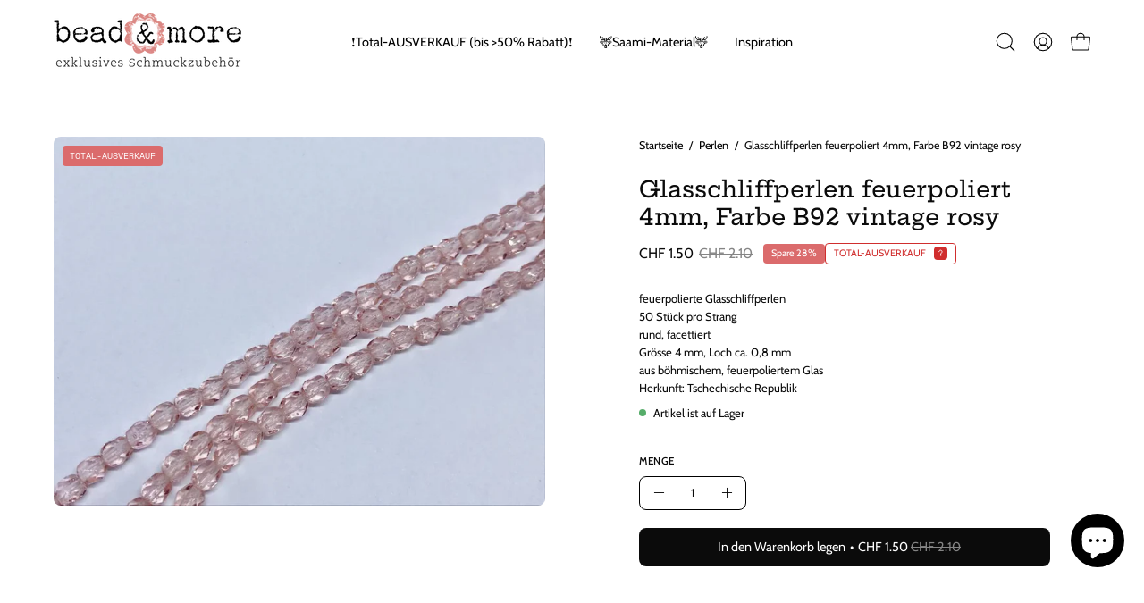

--- FILE ---
content_type: text/html; charset=utf-8
request_url: https://beadandmore.ch/collections/perlen/products/glasschliffperlen-feuerpoliert-4mm-farbe-b92-vintage-rosy
body_size: 58720
content:
<!doctype html>
<html class="no-js no-touch page-loading" lang="de">
<head><meta charset="utf-8">
<meta http-equiv="X-UA-Compatible" content="IE=edge">
<meta name="viewport" content="width=device-width, height=device-height, initial-scale=1.0, minimum-scale=1.0">
<link rel="canonical" href="https://beadandmore.ch/products/glasschliffperlen-feuerpoliert-4mm-farbe-b92-vintage-rosy"><link rel="preconnect" href="https://fonts.shopifycdn.com" crossorigin><link rel="preload" as="font" href="//beadandmore.ch/cdn/fonts/cabin/cabin_n4.cefc6494a78f87584a6f312fea532919154f66fe.woff2" type="font/woff2" crossorigin><link rel="preload" as="font" href="//beadandmore.ch/cdn/fonts/hepta_slab/heptaslab_n5.99a308bdcf4d6b10b4acac3a22905e19560c3fbe.woff2" type="font/woff2" crossorigin><link rel="preload" as="image" href="//beadandmore.ch/cdn/shop/t/115/assets/loading.svg?v=91665432863842511931760604823"><style data-shopify>

  html:not(.page-loading) .loading-overlay { opacity: 0; visibility: hidden; pointer-events: none; animation: fadeOut 1s ease; transition: visibility 0s linear 1s; }

  .loading-overlay { position: fixed; top: 0; left: 0; z-index: 99999; width: 100vw; height: 100vh; display: flex; align-items: center; justify-content: center; background: var(--overlay-bg, var(--COLOR-BLACK-WHITE)); }</style><style data-shopify>.loader__image__holder { position: absolute; top: 0; left: 0; width: 100%; height: 100%; font-size: 0; display: none; align-items: center; justify-content: center; animation: pulse-loading 2s infinite ease-in-out; }
    .loader__image__holder:has(.loader__image--fallback) { animation: none; }
    .loading-image .loader__image__holder { display: flex; }
    .loader__image { max-width: 150px; height: auto; object-fit: contain; }
    .loading-image .loader__image--fallback { width: 150px; height: 150px; max-width: 150px; mask: var(--loading-svg) center center/contain no-repeat; background: var(--overlay-bg-svg, var(--COLOR-WHITE-BLACK)); }</style><script>
    const loadingAppearance = "once";
    const loaded = sessionStorage.getItem('loaded');

    if (loadingAppearance === 'once') {
      if (loaded === null) {
        sessionStorage.setItem('loaded', true);
        document.documentElement.classList.add('loading-image');
      }
    } else {
      document.documentElement.classList.add('loading-image');
    }
  </script><link rel="shortcut icon" href="//beadandmore.ch/cdn/shop/files/Bead_More_blume_mit_1_32x32.png?v=1674558439" type="image/png">
<title>Glasschliffperlen feuerpoliert 4mm, Farbe B92 vintage rosy - kaufen bei bead&amp;more
  
  
  </title><meta name="description" content="feuerpolierte Glasschliffperlen50 Stück pro Strangrund, facettiertGrösse 4 mm, Loch ca. 0,8 mmaus böhmischem, feuerpoliertem GlasHerkunft: Tschechische Republik">

<meta property="og:site_name" content="bead&amp;more">
<meta property="og:url" content="https://beadandmore.ch/products/glasschliffperlen-feuerpoliert-4mm-farbe-b92-vintage-rosy">
<meta property="og:title" content="Glasschliffperlen feuerpoliert 4mm, Farbe B92 vintage rosy - kaufen bei bead&amp;more">
<meta property="og:type" content="product">
<meta property="og:description" content="feuerpolierte Glasschliffperlen50 Stück pro Strangrund, facettiertGrösse 4 mm, Loch ca. 0,8 mmaus böhmischem, feuerpoliertem GlasHerkunft: Tschechische Republik"><meta property="og:image" content="http://beadandmore.ch/cdn/shop/products/fullsizeoutput-2fe9.jpg?v=1614069053">
  <meta property="og:image:secure_url" content="https://beadandmore.ch/cdn/shop/products/fullsizeoutput-2fe9.jpg?v=1614069053">
  <meta property="og:image:width" content="1024">
  <meta property="og:image:height" content="768"><meta property="og:price:amount" content="1.50">
  <meta property="og:price:currency" content="CHF"><meta name="twitter:card" content="summary_large_image">
<meta name="twitter:title" content="Glasschliffperlen feuerpoliert 4mm, Farbe B92 vintage rosy - kaufen bei bead&amp;more">
<meta name="twitter:description" content="feuerpolierte Glasschliffperlen50 Stück pro Strangrund, facettiertGrösse 4 mm, Loch ca. 0,8 mmaus böhmischem, feuerpoliertem GlasHerkunft: Tschechische Republik"><style data-shopify>@font-face {
  font-family: "Hepta Slab";
  font-weight: 500;
  font-style: normal;
  font-display: swap;
  src: url("//beadandmore.ch/cdn/fonts/hepta_slab/heptaslab_n5.99a308bdcf4d6b10b4acac3a22905e19560c3fbe.woff2") format("woff2"),
       url("//beadandmore.ch/cdn/fonts/hepta_slab/heptaslab_n5.9977b6547addc02ad4c952bbff00ce3c0e096f28.woff") format("woff");
}

    @font-face {
  font-family: Cabin;
  font-weight: 400;
  font-style: normal;
  font-display: swap;
  src: url("//beadandmore.ch/cdn/fonts/cabin/cabin_n4.cefc6494a78f87584a6f312fea532919154f66fe.woff2") format("woff2"),
       url("//beadandmore.ch/cdn/fonts/cabin/cabin_n4.8c16611b00f59d27f4b27ce4328dfe514ce77517.woff") format("woff");
}

    @font-face {
  font-family: "Space Mono";
  font-weight: 400;
  font-style: normal;
  font-display: swap;
  src: url("//beadandmore.ch/cdn/fonts/space_mono/spacemono_n4.9ee60bbbb57a3b43dbcb22a7f53e18140cb3b40f.woff2") format("woff2"),
       url("//beadandmore.ch/cdn/fonts/space_mono/spacemono_n4.0c1ebe3659065af9a832b4a469bdd1fdc9521024.woff") format("woff");
}

    @font-face {
  font-family: Pacifico;
  font-weight: 400;
  font-style: normal;
  font-display: swap;
  src: url("//beadandmore.ch/cdn/fonts/pacifico/pacifico_n4.70d15be9aa2255257fe626d87fbc1ed38436b047.woff2") format("woff2"),
       url("//beadandmore.ch/cdn/fonts/pacifico/pacifico_n4.a3007cff6385e4e75c208a720cd121ff3558d293.woff") format("woff");
}


    
      @font-face {
  font-family: "Hepta Slab";
  font-weight: 600;
  font-style: normal;
  font-display: swap;
  src: url("//beadandmore.ch/cdn/fonts/hepta_slab/heptaslab_n6.688e718bbdce04b69bbd5b6c2ff27b11ed15397a.woff2") format("woff2"),
       url("//beadandmore.ch/cdn/fonts/hepta_slab/heptaslab_n6.5c2fe6d83e0aaa3869d96aea912924107591c383.woff") format("woff");
}

    

    
      @font-face {
  font-family: "Hepta Slab";
  font-weight: 100;
  font-style: normal;
  font-display: swap;
  src: url("//beadandmore.ch/cdn/fonts/hepta_slab/heptaslab_n1.1ad01a441ffe64fccb614335530609f3f07c98b5.woff2") format("woff2"),
       url("//beadandmore.ch/cdn/fonts/hepta_slab/heptaslab_n1.3189cd46648ab7d211027ed7a25c8f688ff3c9a5.woff") format("woff");
}

    

    
      @font-face {
  font-family: "Hepta Slab";
  font-weight: 700;
  font-style: normal;
  font-display: swap;
  src: url("//beadandmore.ch/cdn/fonts/hepta_slab/heptaslab_n7.d804890d59ec02ed54e55c686087cfcb6232950e.woff2") format("woff2"),
       url("//beadandmore.ch/cdn/fonts/hepta_slab/heptaslab_n7.da6c2b71977b2fbb7738eaff82322b4f24360275.woff") format("woff");
}

    

    

    
      @font-face {
  font-family: Cabin;
  font-weight: 500;
  font-style: normal;
  font-display: swap;
  src: url("//beadandmore.ch/cdn/fonts/cabin/cabin_n5.0250ac238cfbbff14d3c16fcc89f227ca95d5c6f.woff2") format("woff2"),
       url("//beadandmore.ch/cdn/fonts/cabin/cabin_n5.46470cf25a90d766aece73a31a42bfd8ef7a470b.woff") format("woff");
}

    

    
      @font-face {
  font-family: Cabin;
  font-weight: 400;
  font-style: italic;
  font-display: swap;
  src: url("//beadandmore.ch/cdn/fonts/cabin/cabin_i4.d89c1b32b09ecbc46c12781fcf7b2085f17c0be9.woff2") format("woff2"),
       url("//beadandmore.ch/cdn/fonts/cabin/cabin_i4.0a521b11d0b69adfc41e22a263eec7c02aecfe99.woff") format("woff");
}

    

    
      @font-face {
  font-family: Cabin;
  font-weight: 700;
  font-style: italic;
  font-display: swap;
  src: url("//beadandmore.ch/cdn/fonts/cabin/cabin_i7.ef2404c08a493e7ccbc92d8c39adf683f40e1fb5.woff2") format("woff2"),
       url("//beadandmore.ch/cdn/fonts/cabin/cabin_i7.480421791818000fc8a5d4134822321b5d7964f8.woff") format("woff");
}

    

    
      @font-face {
  font-family: "Space Mono";
  font-weight: 700;
  font-style: normal;
  font-display: swap;
  src: url("//beadandmore.ch/cdn/fonts/space_mono/spacemono_n7.508dbd51f810465f80674aa16b57dbed9d939476.woff2") format("woff2"),
       url("//beadandmore.ch/cdn/fonts/space_mono/spacemono_n7.33dc758a163f8921951e545f3e66fea4986535cf.woff") format("woff");
}

    

    

    
      :root,
      .color-scheme-1 {--COLOR-BODY-BG-OPPOSITE-ALPHA-25: rgba(0, 0, 0, 0.25);
        --COLOR-PRIMARY-OPPOSITE: #ffffff;
        --COLOR-PRIMARY-LIGHTEN-DARKEN-ALPHA-20: rgba(37, 37, 37, 0.2);
        --COLOR-PRIMARY-LIGHTEN-DARKEN-ALPHA-30: rgba(37, 37, 37, 0.3);

        --PRIMARY-BUTTONS-COLOR-BG: #0b0b0b;
        --PRIMARY-BUTTONS-COLOR-TEXT: #ffffff;
        --PRIMARY-BUTTONS-COLOR-TEXT-ALPHA-10: rgba(255, 255, 255, 0.1);
        --PRIMARY-BUTTONS-COLOR-BORDER: #0b0b0b;
        --PRIMARY-BUTTONS-COLOR-HOVER: rgba(255, 255, 255, 0.2);

        --PRIMARY-BUTTONS-COLOR-LIGHTEN-DARKEN: #252525;

        --PRIMARY-BUTTONS-COLOR-ALPHA-05: rgba(11, 11, 11, 0.05);
        --PRIMARY-BUTTONS-COLOR-ALPHA-10: rgba(11, 11, 11, 0.1);
        --PRIMARY-BUTTONS-COLOR-ALPHA-50: rgba(11, 11, 11, 0.5);--COLOR-SECONDARY-OPPOSITE: #000000;
        --COLOR-SECONDARY-OPPOSITE-ALPHA-20: rgba(0, 0, 0, 0.2);
        --COLOR-SECONDARY-LIGHTEN-DARKEN-ALPHA-20: rgba(230, 230, 230, 0.2);
        --COLOR-SECONDARY-LIGHTEN-DARKEN-ALPHA-30: rgba(230, 230, 230, 0.3);

        --SECONDARY-BUTTONS-COLOR-BG: #ffffff;
        --SECONDARY-BUTTONS-COLOR-TEXT: #000000;
        --SECONDARY-BUTTONS-COLOR-TEXT-ALPHA-10: rgba(0, 0, 0, 0.1);
        --SECONDARY-BUTTONS-COLOR-BORDER: #ffffff;

        --SECONDARY-BUTTONS-COLOR-ALPHA-05: rgba(255, 255, 255, 0.05);
        --SECONDARY-BUTTONS-COLOR-ALPHA-10: rgba(255, 255, 255, 0.1);
        --SECONDARY-BUTTONS-COLOR-ALPHA-50: rgba(255, 255, 255, 0.5);--OUTLINE-BUTTONS-PRIMARY-BG: transparent;
        --OUTLINE-BUTTONS-PRIMARY-TEXT: #0b0b0b;
        --OUTLINE-BUTTONS-PRIMARY-TEXT-ALPHA-10: rgba(11, 11, 11, 0.1);
        --OUTLINE-BUTTONS-PRIMARY-BORDER: #0b0b0b;
        --OUTLINE-BUTTONS-PRIMARY-BG-HOVER: rgba(37, 37, 37, 0.2);

        --OUTLINE-BUTTONS-SECONDARY-BG: transparent;
        --OUTLINE-BUTTONS-SECONDARY-TEXT: #ffffff;
        --OUTLINE-BUTTONS-SECONDARY-TEXT-ALPHA-10: rgba(255, 255, 255, 0.1);
        --OUTLINE-BUTTONS-SECONDARY-BORDER: #ffffff;
        --OUTLINE-BUTTONS-SECONDARY-BG-HOVER: rgba(230, 230, 230, 0.2);

        --OUTLINE-BUTTONS-WHITE-BG: transparent;
        --OUTLINE-BUTTONS-WHITE-TEXT: #ffffff;
        --OUTLINE-BUTTONS-WHITE-TEXT-ALPHA-10: rgba(255, 255, 255, 0.1);
        --OUTLINE-BUTTONS-WHITE-BORDER: #ffffff;

        --OUTLINE-BUTTONS-BLACK-BG: transparent;
        --OUTLINE-BUTTONS-BLACK-TEXT: #000000;
        --OUTLINE-BUTTONS-BLACK-TEXT-ALPHA-10: rgba(0, 0, 0, 0.1);
        --OUTLINE-BUTTONS-BLACK-BORDER: #000000;--OUTLINE-SOLID-BUTTONS-PRIMARY-BG: #0b0b0b;
        --OUTLINE-SOLID-BUTTONS-PRIMARY-TEXT: #ffffff;
        --OUTLINE-SOLID-BUTTONS-PRIMARY-TEXT-ALPHA-10: rgba(255, 255, 255, 0.1);
        --OUTLINE-SOLID-BUTTONS-PRIMARY-BORDER: #ffffff;
        --OUTLINE-SOLID-BUTTONS-PRIMARY-BG-HOVER: rgba(255, 255, 255, 0.2);

        --OUTLINE-SOLID-BUTTONS-SECONDARY-BG: #ffffff;
        --OUTLINE-SOLID-BUTTONS-SECONDARY-TEXT: #000000;
        --OUTLINE-SOLID-BUTTONS-SECONDARY-TEXT-ALPHA-10: rgba(0, 0, 0, 0.1);
        --OUTLINE-SOLID-BUTTONS-SECONDARY-BORDER: #000000;
        --OUTLINE-SOLID-BUTTONS-SECONDARY-BG-HOVER: rgba(0, 0, 0, 0.2);

        --OUTLINE-SOLID-BUTTONS-WHITE-BG: #ffffff;
        --OUTLINE-SOLID-BUTTONS-WHITE-TEXT: #000000;
        --OUTLINE-SOLID-BUTTONS-WHITE-TEXT-ALPHA-10: rgba(0, 0, 0, 0.1);
        --OUTLINE-SOLID-BUTTONS-WHITE-BORDER: #000000;

        --OUTLINE-SOLID-BUTTONS-BLACK-BG: #000000;
        --OUTLINE-SOLID-BUTTONS-BLACK-TEXT: #ffffff;
        --OUTLINE-SOLID-BUTTONS-BLACK-TEXT-ALPHA-10: rgba(255, 255, 255, 0.1);
        --OUTLINE-SOLID-BUTTONS-BLACK-BORDER: #ffffff;--COLOR-HEADING: #0b0b0b;
        --COLOR-TEXT: #0b0b0b;
        --COLOR-TEXT-DARKEN: #000000;
        --COLOR-TEXT-LIGHTEN: #3e3e3e;
        --COLOR-TEXT-ALPHA-5: rgba(11, 11, 11, 0.05);
        --COLOR-TEXT-ALPHA-8: rgba(11, 11, 11, 0.08);
        --COLOR-TEXT-ALPHA-10: rgba(11, 11, 11, 0.1);
        --COLOR-TEXT-ALPHA-15: rgba(11, 11, 11, 0.15);
        --COLOR-TEXT-ALPHA-20: rgba(11, 11, 11, 0.2);
        --COLOR-TEXT-ALPHA-25: rgba(11, 11, 11, 0.25);
        --COLOR-TEXT-ALPHA-50: rgba(11, 11, 11, 0.5);
        --COLOR-TEXT-ALPHA-60: rgba(11, 11, 11, 0.6);
        --COLOR-TEXT-ALPHA-85: rgba(11, 11, 11, 0.85);

        --COLOR-BG-RGB: 255, 255, 255;
        --COLOR-BG-GRADIENT: #ffffff;
        --COLOR-BG: #ffffff;
        --COLOR-BG-ALPHA-25: rgba(255, 255, 255, 0.25);
        --COLOR-BG-ALPHA-35: rgba(255, 255, 255, 0.35);
        --COLOR-BG-ALPHA-60: rgba(255, 255, 255, 0.6);
        --COLOR-BG-ALPHA-65: rgba(255, 255, 255, 0.65);
        --COLOR-BG-ALPHA-85: rgba(255, 255, 255, 0.85);
        --COLOR-BG-DARKEN: #e6e6e6;
        --COLOR-BG-LIGHTEN-DARKEN: #e6e6e6;
        --COLOR-BG-LIGHTEN-DARKEN-SHIMMER-BG: #fafafa;
        --COLOR-BG-LIGHTEN-DARKEN-SHIMMER-EFFECT: #f5f5f5;
        --COLOR-BG-LIGHTEN-DARKEN-SHIMMER-ENHANCEMENT: #000000;
        --COLOR-BG-LIGHTEN-DARKEN-FOREGROUND: #f7f7f7;
        --COLOR-BG-LIGHTEN-DARKEN-HIGHLIGHT: #d9d9d9;
        --COLOR-BG-LIGHTEN-DARKEN-SEARCH-LOADER: #cccccc;
        --COLOR-BG-LIGHTEN-DARKEN-SEARCH-LOADER-LINE: #e6e6e6;
        --COLOR-BG-LIGHTEN-DARKEN-2: #cdcdcd;
        --COLOR-BG-LIGHTEN-DARKEN-3: #c0c0c0;
        --COLOR-BG-LIGHTEN-DARKEN-4: #b3b3b3;
        --COLOR-BG-LIGHTEN-DARKEN-5: #a6a6a6;
        --COLOR-BG-LIGHTEN-DARKEN-6: #9a9a9a;
        --COLOR-BG-LIGHTEN-DARKEN-CONTRAST: #b3b3b3;
        --COLOR-BG-LIGHTEN-DARKEN-CONTRAST-2: #a6a6a6;
        --COLOR-BG-LIGHTEN-DARKEN-CONTRAST-3: #999999;
        --COLOR-BG-LIGHTEN-DARKEN-CONTRAST-4: #8c8c8c;
        --COLOR-BG-LIGHTEN-DARKEN-CONTRAST-5: #808080;
        --COLOR-BG-LIGHTEN-DARKEN-CONTRAST-6: #737373;

        --COLOR-INPUT-BG: #ffffff;

        --COLOR-ACCENT: #fff7f2;
        --COLOR-ACCENT-TEXT: #000;
        --COLOR-ACCENT-OPPOSITE: #000000;
        --COLOR-ACCENT-MIX-ALPHA: rgba(128, 124, 121, 0.25);

        --COLOR-BORDER: #000000;
        --COLOR-BORDER-ALPHA-15: rgba(0, 0, 0, 0.15);
        --COLOR-BORDER-ALPHA-30: rgba(0, 0, 0, 0.3);
        --COLOR-BORDER-ALPHA-50: rgba(0, 0, 0, 0.5);
        --COLOR-BORDER-ALPHA-65: rgba(0, 0, 0, 0.65);
        --COLOR-BORDER-LIGHTEN-DARKEN: #4d4d4d;
        --COLOR-BORDER-HAIRLINE: #f7f7f7;
        --COLOR-LINK: #000000;
        --COLOR-BG-OVERLAY: rgba(0, 0, 0, 0.15);--COLOR-QUICK-ADD-BG: #ffffff;
        --COLOR-QUICK-ADD-TEXT: #000000;--COLOR-UPSELLS-BG: #f7f6f4;
        --COLOR-UPSELLS-TEXT: #0b0b0b;
        --COLOR-UPSELLS-TEXT-LIGHTEN: #3e3e3e;
        --COLOR-UPSELLS-DISABLED-GREY-DARKEN: rgba(11, 11, 11, 0.45);
        --UPSELLS-HEIGHT: 200px;
        --UPSELLS-IMAGE-WIDTH: 60%;

        --COLOR-DISABLED-GREY: rgba(11, 11, 11, 0.05);
        --COLOR-DISABLED-GREY-DARKEN: rgba(11, 11, 11, 0.45);

        /* Dynamic color variables */
        --bg: var(--COLOR-BG-GRADIENT, var(--COLOR-BG));
        --text: var(--COLOR-TEXT);
        --heading: var(--COLOR-HEADING);
        --accent: var(--COLOR-ACCENT);
        --border: var(--COLOR-BORDER);
        --bg-alpha-25: var(--COLOR-BG-ALPHA-25);
        --bg-alpha-35: var(--COLOR-BG-ALPHA-35);
        --bg-alpha-60: var(--COLOR-BG-ALPHA-60);
        --bg-darken: var(--COLOR-BG-DARKEN);
        --bg-lighten-darken: var(--COLOR-BG-LIGHTEN-DARKEN);
        --bg-lighten-darken-shimmer-bg: var(--COLOR-BG-LIGHTEN-DARKEN-SHIMMER-BG);
        --bg-lighten-darken-shimmer-effect: var(--COLOR-BG-LIGHTEN-DARKEN-SHIMMER-EFFECT);
        --bg-lighten-darken-shimmer-enhancement: var(--COLOR-BG-LIGHTEN-DARKEN-SHIMMER-ENHANCEMENT);
        --bg-lighten-darken-foreground: var(--COLOR-BG-LIGHTEN-DARKEN-FOREGROUND);
        --bg-lighten-darken-highlight: var(--COLOR-BG-LIGHTEN-DARKEN-HIGHLIGHT);
        --bg-lighten-darken-search-loader: var(--COLOR-BG-LIGHTEN-DARKEN-SEARCH-LOADER);
        --bg-lighten-darken-search-loader-line: var(--COLOR-BG-LIGHTEN-DARKEN-SEARCH-LOADER-LINE);
        --bg-lighten-darken-contrast: var(--COLOR-BG-LIGHTEN-DARKEN-CONTRAST);
        --overlay: #0000004d;
        --bg-overlay: rgba(255, 255, 255, 0.5);
        --link: var(--COLOR-LINK);
        --text-darken: var(--COLOR-TEXT-DARKEN);
        --text-lighten: var(--COLOR-TEXT-LIGHTEN);
        --text-alpha-5: var(--COLOR-TEXT-ALPHA-5);
        --text-alpha-8: var(--COLOR-TEXT-ALPHA-8);
        --text-alpha-10: var(--COLOR-TEXT-ALPHA-10);
        --text-alpha-15: var(--COLOR-TEXT-ALPHA-15);
        --text-alpha-25: var(--COLOR-TEXT-ALPHA-25);
        --text-alpha-50: var(--COLOR-TEXT-ALPHA-50);
        --text-alpha-60: var(--COLOR-TEXT-ALPHA-60);
        --text-alpha-85: var(--COLOR-TEXT-ALPHA-85);
        --accent-text: var(--COLOR-ACCENT-TEXT);
        --sale-bg: var(--COLOR-SALE-BG);
        --sale-text: var(--COLOR-SALE-TEXT);
        --custom-bg: var(--COLOR-CUSTOM-BG);
        --custom-text: var(--COLOR-CUSTOM-TEXT);
        --sold-bg: var(--COLOR-SOLD-BG);
        --sold-text: var(--COLOR-SOLD-TEXT);
        --saving-bg: var(--COLOR-SAVING-BG);
        --saving-text: var(--COLOR-SAVING-TEXT);
        --input-bg: var(--COLOR-INPUT-BG);
        --border-alpha-15: var(--COLOR-BORDER-ALPHA-15);
        --border-alpha-30: var(--COLOR-BORDER-ALPHA-30);
        --border-alpha-50: var(--COLOR-BORDER-ALPHA-50);
        --border-alpha-65: var(--COLOR-BORDER-ALPHA-65);
        --border-lighten-darken: var(--COLOR-BORDER-LIGHTEN-DARKEN);
        --hairline: var(--COLOR-BORDER-HAIRLINE);
        --error: var(--COLOR-ERROR);
        --error-bg: var(--COLOR-ERROR-BG);
        --success: var(--COLOR-SUCCESS);
        --success-bg: var(--COLOR-SUCCESS-BG);
        --disabled-grey: var(--COLOR-DISABLED-GREY);
        --disabled-grey-darken: var(--COLOR-DISABLED-GREY-DARKEN);
        --white: var(--COLOR-WHITE);
        --white-darken: var(--COLOR-WHITE-DARKEN);
        --white-alpha-10: var(--COLOR-WHITE-ALPHA-10);
        --white-alpha-20: var(--COLOR-WHITE-ALPHA-20);
        --white-alpha-25: var(--COLOR-WHITE-ALPHA-25);
        --white-alpha-50: var(--COLOR-WHITE-ALPHA-50);
        --white-alpha-60: var(--COLOR-WHITE-ALPHA-60);
        --black: var(--COLOR-BLACK);
        --black-lighten: var(--COLOR-BLACK-LIGHTEN);
        --black-alpha-05: var(--COLOR-BLACK-ALPHA-05);
        --black-alpha-10: var(--COLOR-BLACK-ALPHA-10);
        --black-alpha-20: var(--COLOR-BLACK-ALPHA-20);
        --black-alpha-25: var(--COLOR-BLACK-ALPHA-25);
        --black-alpha-50: var(--COLOR-BLACK-ALPHA-50);
        --black-alpha-60: var(--COLOR-BLACK-ALPHA-60);
        --upsells-bg: var(--COLOR-UPSELLS-BG);
        --upsells-text: var(--COLOR-UPSELLS-TEXT);
        --upsells-text-lighten: var(--COLOR-UPSELLS-TEXT-LIGHTEN);
        --upsells-disabled-grey-darken: var(--COLOR-UPSELLS-DISABLED-GREY-DARKEN);
      }
    
      
      .color-scheme-2 {--COLOR-BODY-BG-OPPOSITE-ALPHA-25: rgba(0, 0, 0, 0.25);
        --COLOR-PRIMARY-OPPOSITE: #000000;
        --COLOR-PRIMARY-LIGHTEN-DARKEN-ALPHA-20: rgba(226, 222, 214, 0.2);
        --COLOR-PRIMARY-LIGHTEN-DARKEN-ALPHA-30: rgba(226, 222, 214, 0.3);

        --PRIMARY-BUTTONS-COLOR-BG: #f7f6f4;
        --PRIMARY-BUTTONS-COLOR-TEXT: #000000;
        --PRIMARY-BUTTONS-COLOR-TEXT-ALPHA-10: rgba(0, 0, 0, 0.1);
        --PRIMARY-BUTTONS-COLOR-BORDER: #f7f6f4;
        --PRIMARY-BUTTONS-COLOR-HOVER: rgba(0, 0, 0, 0.2);

        --PRIMARY-BUTTONS-COLOR-LIGHTEN-DARKEN: #e2ded6;

        --PRIMARY-BUTTONS-COLOR-ALPHA-05: rgba(247, 246, 244, 0.05);
        --PRIMARY-BUTTONS-COLOR-ALPHA-10: rgba(247, 246, 244, 0.1);
        --PRIMARY-BUTTONS-COLOR-ALPHA-50: rgba(247, 246, 244, 0.5);--COLOR-SECONDARY-OPPOSITE: #ffffff;
        --COLOR-SECONDARY-OPPOSITE-ALPHA-20: rgba(255, 255, 255, 0.2);
        --COLOR-SECONDARY-LIGHTEN-DARKEN-ALPHA-20: rgba(37, 37, 37, 0.2);
        --COLOR-SECONDARY-LIGHTEN-DARKEN-ALPHA-30: rgba(37, 37, 37, 0.3);

        --SECONDARY-BUTTONS-COLOR-BG: #0b0b0b;
        --SECONDARY-BUTTONS-COLOR-TEXT: #ffffff;
        --SECONDARY-BUTTONS-COLOR-TEXT-ALPHA-10: rgba(255, 255, 255, 0.1);
        --SECONDARY-BUTTONS-COLOR-BORDER: #0b0b0b;

        --SECONDARY-BUTTONS-COLOR-ALPHA-05: rgba(11, 11, 11, 0.05);
        --SECONDARY-BUTTONS-COLOR-ALPHA-10: rgba(11, 11, 11, 0.1);
        --SECONDARY-BUTTONS-COLOR-ALPHA-50: rgba(11, 11, 11, 0.5);--OUTLINE-BUTTONS-PRIMARY-BG: transparent;
        --OUTLINE-BUTTONS-PRIMARY-TEXT: #f7f6f4;
        --OUTLINE-BUTTONS-PRIMARY-TEXT-ALPHA-10: rgba(247, 246, 244, 0.1);
        --OUTLINE-BUTTONS-PRIMARY-BORDER: #f7f6f4;
        --OUTLINE-BUTTONS-PRIMARY-BG-HOVER: rgba(226, 222, 214, 0.2);

        --OUTLINE-BUTTONS-SECONDARY-BG: transparent;
        --OUTLINE-BUTTONS-SECONDARY-TEXT: #0b0b0b;
        --OUTLINE-BUTTONS-SECONDARY-TEXT-ALPHA-10: rgba(11, 11, 11, 0.1);
        --OUTLINE-BUTTONS-SECONDARY-BORDER: #0b0b0b;
        --OUTLINE-BUTTONS-SECONDARY-BG-HOVER: rgba(37, 37, 37, 0.2);

        --OUTLINE-BUTTONS-WHITE-BG: transparent;
        --OUTLINE-BUTTONS-WHITE-TEXT: #ffffff;
        --OUTLINE-BUTTONS-WHITE-TEXT-ALPHA-10: rgba(255, 255, 255, 0.1);
        --OUTLINE-BUTTONS-WHITE-BORDER: #ffffff;

        --OUTLINE-BUTTONS-BLACK-BG: transparent;
        --OUTLINE-BUTTONS-BLACK-TEXT: #000000;
        --OUTLINE-BUTTONS-BLACK-TEXT-ALPHA-10: rgba(0, 0, 0, 0.1);
        --OUTLINE-BUTTONS-BLACK-BORDER: #000000;--OUTLINE-SOLID-BUTTONS-PRIMARY-BG: #f7f6f4;
        --OUTLINE-SOLID-BUTTONS-PRIMARY-TEXT: #000000;
        --OUTLINE-SOLID-BUTTONS-PRIMARY-TEXT-ALPHA-10: rgba(0, 0, 0, 0.1);
        --OUTLINE-SOLID-BUTTONS-PRIMARY-BORDER: #000000;
        --OUTLINE-SOLID-BUTTONS-PRIMARY-BG-HOVER: rgba(0, 0, 0, 0.2);

        --OUTLINE-SOLID-BUTTONS-SECONDARY-BG: #0b0b0b;
        --OUTLINE-SOLID-BUTTONS-SECONDARY-TEXT: #ffffff;
        --OUTLINE-SOLID-BUTTONS-SECONDARY-TEXT-ALPHA-10: rgba(255, 255, 255, 0.1);
        --OUTLINE-SOLID-BUTTONS-SECONDARY-BORDER: #ffffff;
        --OUTLINE-SOLID-BUTTONS-SECONDARY-BG-HOVER: rgba(255, 255, 255, 0.2);

        --OUTLINE-SOLID-BUTTONS-WHITE-BG: #ffffff;
        --OUTLINE-SOLID-BUTTONS-WHITE-TEXT: #000000;
        --OUTLINE-SOLID-BUTTONS-WHITE-TEXT-ALPHA-10: rgba(0, 0, 0, 0.1);
        --OUTLINE-SOLID-BUTTONS-WHITE-BORDER: #000000;

        --OUTLINE-SOLID-BUTTONS-BLACK-BG: #000000;
        --OUTLINE-SOLID-BUTTONS-BLACK-TEXT: #ffffff;
        --OUTLINE-SOLID-BUTTONS-BLACK-TEXT-ALPHA-10: rgba(255, 255, 255, 0.1);
        --OUTLINE-SOLID-BUTTONS-BLACK-BORDER: #ffffff;--COLOR-HEADING: #000000;
        --COLOR-TEXT: #000000;
        --COLOR-TEXT-DARKEN: #000000;
        --COLOR-TEXT-LIGHTEN: #333333;
        --COLOR-TEXT-ALPHA-5: rgba(0, 0, 0, 0.05);
        --COLOR-TEXT-ALPHA-8: rgba(0, 0, 0, 0.08);
        --COLOR-TEXT-ALPHA-10: rgba(0, 0, 0, 0.1);
        --COLOR-TEXT-ALPHA-15: rgba(0, 0, 0, 0.15);
        --COLOR-TEXT-ALPHA-20: rgba(0, 0, 0, 0.2);
        --COLOR-TEXT-ALPHA-25: rgba(0, 0, 0, 0.25);
        --COLOR-TEXT-ALPHA-50: rgba(0, 0, 0, 0.5);
        --COLOR-TEXT-ALPHA-60: rgba(0, 0, 0, 0.6);
        --COLOR-TEXT-ALPHA-85: rgba(0, 0, 0, 0.85);

        --COLOR-BG-RGB: 255, 247, 242;
        --COLOR-BG-GRADIENT: #fff7f2;
        --COLOR-BG: #fff7f2;
        --COLOR-BG-ALPHA-25: rgba(255, 247, 242, 0.25);
        --COLOR-BG-ALPHA-35: rgba(255, 247, 242, 0.35);
        --COLOR-BG-ALPHA-60: rgba(255, 247, 242, 0.6);
        --COLOR-BG-ALPHA-65: rgba(255, 247, 242, 0.65);
        --COLOR-BG-ALPHA-85: rgba(255, 247, 242, 0.85);
        --COLOR-BG-DARKEN: #ffd8bf;
        --COLOR-BG-LIGHTEN-DARKEN: #ffd8bf;
        --COLOR-BG-LIGHTEN-DARKEN-SHIMMER-BG: #fff1e8;
        --COLOR-BG-LIGHTEN-DARKEN-SHIMMER-EFFECT: #ffeade;
        --COLOR-BG-LIGHTEN-DARKEN-SHIMMER-ENHANCEMENT: #000000;
        --COLOR-BG-LIGHTEN-DARKEN-FOREGROUND: #ffeee3;
        --COLOR-BG-LIGHTEN-DARKEN-HIGHLIGHT: #ffc8a6;
        --COLOR-BG-LIGHTEN-DARKEN-SEARCH-LOADER: #ffb88c;
        --COLOR-BG-LIGHTEN-DARKEN-SEARCH-LOADER-LINE: #ffd8bf;
        --COLOR-BG-LIGHTEN-DARKEN-2: #ffb98c;
        --COLOR-BG-LIGHTEN-DARKEN-3: #ffa972;
        --COLOR-BG-LIGHTEN-DARKEN-4: #ff9a59;
        --COLOR-BG-LIGHTEN-DARKEN-5: #ff8a40;
        --COLOR-BG-LIGHTEN-DARKEN-6: #ff7b26;
        --COLOR-BG-LIGHTEN-DARKEN-CONTRAST: #ff9959;
        --COLOR-BG-LIGHTEN-DARKEN-CONTRAST-2: #ff8940;
        --COLOR-BG-LIGHTEN-DARKEN-CONTRAST-3: #ff7926;
        --COLOR-BG-LIGHTEN-DARKEN-CONTRAST-4: #ff6a0d;
        --COLOR-BG-LIGHTEN-DARKEN-CONTRAST-5: #f25d00;
        --COLOR-BG-LIGHTEN-DARKEN-CONTRAST-6: #d95300;

        --COLOR-INPUT-BG: #fff7f2;

        --COLOR-ACCENT: #d02e2e;
        --COLOR-ACCENT-TEXT: #fff;
        --COLOR-ACCENT-OPPOSITE: #ffffff;
        --COLOR-ACCENT-MIX-ALPHA: rgba(104, 23, 23, 0.1);

        --COLOR-BORDER: #000000;
        --COLOR-BORDER-ALPHA-15: rgba(0, 0, 0, 0.15);
        --COLOR-BORDER-ALPHA-30: rgba(0, 0, 0, 0.3);
        --COLOR-BORDER-ALPHA-50: rgba(0, 0, 0, 0.5);
        --COLOR-BORDER-ALPHA-65: rgba(0, 0, 0, 0.65);
        --COLOR-BORDER-LIGHTEN-DARKEN: #4d4d4d;
        --COLOR-BORDER-HAIRLINE: #ffeee3;
        --COLOR-LINK: #000000;
        --COLOR-BG-OVERLAY: rgba(0, 0, 0, 0.15);--COLOR-QUICK-ADD-BG: #ffffff;
        --COLOR-QUICK-ADD-TEXT: #000000;--COLOR-UPSELLS-BG: #fff7f2;
        --COLOR-UPSELLS-TEXT: #000000;
        --COLOR-UPSELLS-TEXT-LIGHTEN: #333333;
        --COLOR-UPSELLS-DISABLED-GREY-DARKEN: rgba(0, 0, 0, 0.45);
        --UPSELLS-HEIGHT: 200px;
        --UPSELLS-IMAGE-WIDTH: 60%;

        --COLOR-DISABLED-GREY: rgba(0, 0, 0, 0.05);
        --COLOR-DISABLED-GREY-DARKEN: rgba(0, 0, 0, 0.45);

        /* Dynamic color variables */
        --bg: var(--COLOR-BG-GRADIENT, var(--COLOR-BG));
        --text: var(--COLOR-TEXT);
        --heading: var(--COLOR-HEADING);
        --accent: var(--COLOR-ACCENT);
        --border: var(--COLOR-BORDER);
        --bg-alpha-25: var(--COLOR-BG-ALPHA-25);
        --bg-alpha-35: var(--COLOR-BG-ALPHA-35);
        --bg-alpha-60: var(--COLOR-BG-ALPHA-60);
        --bg-darken: var(--COLOR-BG-DARKEN);
        --bg-lighten-darken: var(--COLOR-BG-LIGHTEN-DARKEN);
        --bg-lighten-darken-shimmer-bg: var(--COLOR-BG-LIGHTEN-DARKEN-SHIMMER-BG);
        --bg-lighten-darken-shimmer-effect: var(--COLOR-BG-LIGHTEN-DARKEN-SHIMMER-EFFECT);
        --bg-lighten-darken-shimmer-enhancement: var(--COLOR-BG-LIGHTEN-DARKEN-SHIMMER-ENHANCEMENT);
        --bg-lighten-darken-foreground: var(--COLOR-BG-LIGHTEN-DARKEN-FOREGROUND);
        --bg-lighten-darken-highlight: var(--COLOR-BG-LIGHTEN-DARKEN-HIGHLIGHT);
        --bg-lighten-darken-search-loader: var(--COLOR-BG-LIGHTEN-DARKEN-SEARCH-LOADER);
        --bg-lighten-darken-search-loader-line: var(--COLOR-BG-LIGHTEN-DARKEN-SEARCH-LOADER-LINE);
        --bg-lighten-darken-contrast: var(--COLOR-BG-LIGHTEN-DARKEN-CONTRAST);
        --overlay: #0000004d;
        --bg-overlay: rgba(255, 255, 255, 0.5);
        --link: var(--COLOR-LINK);
        --text-darken: var(--COLOR-TEXT-DARKEN);
        --text-lighten: var(--COLOR-TEXT-LIGHTEN);
        --text-alpha-5: var(--COLOR-TEXT-ALPHA-5);
        --text-alpha-8: var(--COLOR-TEXT-ALPHA-8);
        --text-alpha-10: var(--COLOR-TEXT-ALPHA-10);
        --text-alpha-15: var(--COLOR-TEXT-ALPHA-15);
        --text-alpha-25: var(--COLOR-TEXT-ALPHA-25);
        --text-alpha-50: var(--COLOR-TEXT-ALPHA-50);
        --text-alpha-60: var(--COLOR-TEXT-ALPHA-60);
        --text-alpha-85: var(--COLOR-TEXT-ALPHA-85);
        --accent-text: var(--COLOR-ACCENT-TEXT);
        --sale-bg: var(--COLOR-SALE-BG);
        --sale-text: var(--COLOR-SALE-TEXT);
        --custom-bg: var(--COLOR-CUSTOM-BG);
        --custom-text: var(--COLOR-CUSTOM-TEXT);
        --sold-bg: var(--COLOR-SOLD-BG);
        --sold-text: var(--COLOR-SOLD-TEXT);
        --saving-bg: var(--COLOR-SAVING-BG);
        --saving-text: var(--COLOR-SAVING-TEXT);
        --input-bg: var(--COLOR-INPUT-BG);
        --border-alpha-15: var(--COLOR-BORDER-ALPHA-15);
        --border-alpha-30: var(--COLOR-BORDER-ALPHA-30);
        --border-alpha-50: var(--COLOR-BORDER-ALPHA-50);
        --border-alpha-65: var(--COLOR-BORDER-ALPHA-65);
        --border-lighten-darken: var(--COLOR-BORDER-LIGHTEN-DARKEN);
        --hairline: var(--COLOR-BORDER-HAIRLINE);
        --error: var(--COLOR-ERROR);
        --error-bg: var(--COLOR-ERROR-BG);
        --success: var(--COLOR-SUCCESS);
        --success-bg: var(--COLOR-SUCCESS-BG);
        --disabled-grey: var(--COLOR-DISABLED-GREY);
        --disabled-grey-darken: var(--COLOR-DISABLED-GREY-DARKEN);
        --white: var(--COLOR-WHITE);
        --white-darken: var(--COLOR-WHITE-DARKEN);
        --white-alpha-10: var(--COLOR-WHITE-ALPHA-10);
        --white-alpha-20: var(--COLOR-WHITE-ALPHA-20);
        --white-alpha-25: var(--COLOR-WHITE-ALPHA-25);
        --white-alpha-50: var(--COLOR-WHITE-ALPHA-50);
        --white-alpha-60: var(--COLOR-WHITE-ALPHA-60);
        --black: var(--COLOR-BLACK);
        --black-lighten: var(--COLOR-BLACK-LIGHTEN);
        --black-alpha-05: var(--COLOR-BLACK-ALPHA-05);
        --black-alpha-10: var(--COLOR-BLACK-ALPHA-10);
        --black-alpha-20: var(--COLOR-BLACK-ALPHA-20);
        --black-alpha-25: var(--COLOR-BLACK-ALPHA-25);
        --black-alpha-50: var(--COLOR-BLACK-ALPHA-50);
        --black-alpha-60: var(--COLOR-BLACK-ALPHA-60);
        --upsells-bg: var(--COLOR-UPSELLS-BG);
        --upsells-text: var(--COLOR-UPSELLS-TEXT);
        --upsells-text-lighten: var(--COLOR-UPSELLS-TEXT-LIGHTEN);
        --upsells-disabled-grey-darken: var(--COLOR-UPSELLS-DISABLED-GREY-DARKEN);
      }
    
      
      .color-scheme-3 {--COLOR-BODY-BG-OPPOSITE-ALPHA-25: rgba(255, 255, 255, 0.25);
        --COLOR-PRIMARY-OPPOSITE: #000000;
        --COLOR-PRIMARY-LIGHTEN-DARKEN-ALPHA-20: rgba(255, 221, 191, 0.2);
        --COLOR-PRIMARY-LIGHTEN-DARKEN-ALPHA-30: rgba(255, 221, 191, 0.3);

        --PRIMARY-BUTTONS-COLOR-BG: #fff8f2;
        --PRIMARY-BUTTONS-COLOR-TEXT: #000000;
        --PRIMARY-BUTTONS-COLOR-TEXT-ALPHA-10: rgba(0, 0, 0, 0.1);
        --PRIMARY-BUTTONS-COLOR-BORDER: #fff8f2;
        --PRIMARY-BUTTONS-COLOR-HOVER: rgba(0, 0, 0, 0.2);

        --PRIMARY-BUTTONS-COLOR-LIGHTEN-DARKEN: #ffddbf;

        --PRIMARY-BUTTONS-COLOR-ALPHA-05: rgba(255, 248, 242, 0.05);
        --PRIMARY-BUTTONS-COLOR-ALPHA-10: rgba(255, 248, 242, 0.1);
        --PRIMARY-BUTTONS-COLOR-ALPHA-50: rgba(255, 248, 242, 0.5);--COLOR-SECONDARY-OPPOSITE: #000000;
        --COLOR-SECONDARY-OPPOSITE-ALPHA-20: rgba(0, 0, 0, 0.2);
        --COLOR-SECONDARY-LIGHTEN-DARKEN-ALPHA-20: rgba(226, 222, 214, 0.2);
        --COLOR-SECONDARY-LIGHTEN-DARKEN-ALPHA-30: rgba(226, 222, 214, 0.3);

        --SECONDARY-BUTTONS-COLOR-BG: #f7f6f4;
        --SECONDARY-BUTTONS-COLOR-TEXT: #000000;
        --SECONDARY-BUTTONS-COLOR-TEXT-ALPHA-10: rgba(0, 0, 0, 0.1);
        --SECONDARY-BUTTONS-COLOR-BORDER: #f7f6f4;

        --SECONDARY-BUTTONS-COLOR-ALPHA-05: rgba(247, 246, 244, 0.05);
        --SECONDARY-BUTTONS-COLOR-ALPHA-10: rgba(247, 246, 244, 0.1);
        --SECONDARY-BUTTONS-COLOR-ALPHA-50: rgba(247, 246, 244, 0.5);--OUTLINE-BUTTONS-PRIMARY-BG: transparent;
        --OUTLINE-BUTTONS-PRIMARY-TEXT: #fff8f2;
        --OUTLINE-BUTTONS-PRIMARY-TEXT-ALPHA-10: rgba(255, 248, 242, 0.1);
        --OUTLINE-BUTTONS-PRIMARY-BORDER: #fff8f2;
        --OUTLINE-BUTTONS-PRIMARY-BG-HOVER: rgba(255, 221, 191, 0.2);

        --OUTLINE-BUTTONS-SECONDARY-BG: transparent;
        --OUTLINE-BUTTONS-SECONDARY-TEXT: #f7f6f4;
        --OUTLINE-BUTTONS-SECONDARY-TEXT-ALPHA-10: rgba(247, 246, 244, 0.1);
        --OUTLINE-BUTTONS-SECONDARY-BORDER: #f7f6f4;
        --OUTLINE-BUTTONS-SECONDARY-BG-HOVER: rgba(226, 222, 214, 0.2);

        --OUTLINE-BUTTONS-WHITE-BG: transparent;
        --OUTLINE-BUTTONS-WHITE-TEXT: #ffffff;
        --OUTLINE-BUTTONS-WHITE-TEXT-ALPHA-10: rgba(255, 255, 255, 0.1);
        --OUTLINE-BUTTONS-WHITE-BORDER: #ffffff;

        --OUTLINE-BUTTONS-BLACK-BG: transparent;
        --OUTLINE-BUTTONS-BLACK-TEXT: #000000;
        --OUTLINE-BUTTONS-BLACK-TEXT-ALPHA-10: rgba(0, 0, 0, 0.1);
        --OUTLINE-BUTTONS-BLACK-BORDER: #000000;--OUTLINE-SOLID-BUTTONS-PRIMARY-BG: #fff8f2;
        --OUTLINE-SOLID-BUTTONS-PRIMARY-TEXT: #000000;
        --OUTLINE-SOLID-BUTTONS-PRIMARY-TEXT-ALPHA-10: rgba(0, 0, 0, 0.1);
        --OUTLINE-SOLID-BUTTONS-PRIMARY-BORDER: #000000;
        --OUTLINE-SOLID-BUTTONS-PRIMARY-BG-HOVER: rgba(0, 0, 0, 0.2);

        --OUTLINE-SOLID-BUTTONS-SECONDARY-BG: #f7f6f4;
        --OUTLINE-SOLID-BUTTONS-SECONDARY-TEXT: #000000;
        --OUTLINE-SOLID-BUTTONS-SECONDARY-TEXT-ALPHA-10: rgba(0, 0, 0, 0.1);
        --OUTLINE-SOLID-BUTTONS-SECONDARY-BORDER: #000000;
        --OUTLINE-SOLID-BUTTONS-SECONDARY-BG-HOVER: rgba(0, 0, 0, 0.2);

        --OUTLINE-SOLID-BUTTONS-WHITE-BG: #ffffff;
        --OUTLINE-SOLID-BUTTONS-WHITE-TEXT: #000000;
        --OUTLINE-SOLID-BUTTONS-WHITE-TEXT-ALPHA-10: rgba(0, 0, 0, 0.1);
        --OUTLINE-SOLID-BUTTONS-WHITE-BORDER: #000000;

        --OUTLINE-SOLID-BUTTONS-BLACK-BG: #000000;
        --OUTLINE-SOLID-BUTTONS-BLACK-TEXT: #ffffff;
        --OUTLINE-SOLID-BUTTONS-BLACK-TEXT-ALPHA-10: rgba(255, 255, 255, 0.1);
        --OUTLINE-SOLID-BUTTONS-BLACK-BORDER: #ffffff;--COLOR-HEADING: #ffffff;
        --COLOR-TEXT: #ffffff;
        --COLOR-TEXT-DARKEN: #cccccc;
        --COLOR-TEXT-LIGHTEN: #ffffff;
        --COLOR-TEXT-ALPHA-5: rgba(255, 255, 255, 0.05);
        --COLOR-TEXT-ALPHA-8: rgba(255, 255, 255, 0.08);
        --COLOR-TEXT-ALPHA-10: rgba(255, 255, 255, 0.1);
        --COLOR-TEXT-ALPHA-15: rgba(255, 255, 255, 0.15);
        --COLOR-TEXT-ALPHA-20: rgba(255, 255, 255, 0.2);
        --COLOR-TEXT-ALPHA-25: rgba(255, 255, 255, 0.25);
        --COLOR-TEXT-ALPHA-50: rgba(255, 255, 255, 0.5);
        --COLOR-TEXT-ALPHA-60: rgba(255, 255, 255, 0.6);
        --COLOR-TEXT-ALPHA-85: rgba(255, 255, 255, 0.85);

        --COLOR-BG-RGB: 11, 11, 11;
        --COLOR-BG-GRADIENT: #0b0b0b;
        --COLOR-BG: #0b0b0b;
        --COLOR-BG-ALPHA-25: rgba(11, 11, 11, 0.25);
        --COLOR-BG-ALPHA-35: rgba(11, 11, 11, 0.35);
        --COLOR-BG-ALPHA-60: rgba(11, 11, 11, 0.6);
        --COLOR-BG-ALPHA-65: rgba(11, 11, 11, 0.65);
        --COLOR-BG-ALPHA-85: rgba(11, 11, 11, 0.85);
        --COLOR-BG-DARKEN: #000000;
        --COLOR-BG-LIGHTEN-DARKEN: #252525;
        --COLOR-BG-LIGHTEN-DARKEN-SHIMMER-BG: #181818;
        --COLOR-BG-LIGHTEN-DARKEN-SHIMMER-EFFECT: #1d1d1d;
        --COLOR-BG-LIGHTEN-DARKEN-SHIMMER-ENHANCEMENT: #ffffff;
        --COLOR-BG-LIGHTEN-DARKEN-FOREGROUND: #252525;
        --COLOR-BG-LIGHTEN-DARKEN-HIGHLIGHT: #313131;
        --COLOR-BG-LIGHTEN-DARKEN-SEARCH-LOADER: #3e3e3e;
        --COLOR-BG-LIGHTEN-DARKEN-SEARCH-LOADER-LINE: #252525;
        --COLOR-BG-LIGHTEN-DARKEN-2: #0c0c0c;
        --COLOR-BG-LIGHTEN-DARKEN-3: #000000;
        --COLOR-BG-LIGHTEN-DARKEN-4: #000000;
        --COLOR-BG-LIGHTEN-DARKEN-5: #000000;
        --COLOR-BG-LIGHTEN-DARKEN-6: #000000;
        --COLOR-BG-LIGHTEN-DARKEN-CONTRAST: #585858;
        --COLOR-BG-LIGHTEN-DARKEN-CONTRAST-2: #646464;
        --COLOR-BG-LIGHTEN-DARKEN-CONTRAST-3: #717171;
        --COLOR-BG-LIGHTEN-DARKEN-CONTRAST-4: #7e7e7e;
        --COLOR-BG-LIGHTEN-DARKEN-CONTRAST-5: #8b8b8b;
        --COLOR-BG-LIGHTEN-DARKEN-CONTRAST-6: #979797;

        --COLOR-INPUT-BG: #0b0b0b;

        --COLOR-ACCENT: #fff7f2;
        --COLOR-ACCENT-TEXT: #000;
        --COLOR-ACCENT-OPPOSITE: #000000;
        --COLOR-ACCENT-MIX-ALPHA: rgba(255, 251, 249, 0.25);

        --COLOR-BORDER: #f7f6f4;
        --COLOR-BORDER-ALPHA-15: rgba(247, 246, 244, 0.15);
        --COLOR-BORDER-ALPHA-30: rgba(247, 246, 244, 0.3);
        --COLOR-BORDER-ALPHA-50: rgba(247, 246, 244, 0.5);
        --COLOR-BORDER-ALPHA-65: rgba(247, 246, 244, 0.65);
        --COLOR-BORDER-LIGHTEN-DARKEN: #b7ae9b;
        --COLOR-BORDER-HAIRLINE: #030303;
        --COLOR-LINK: #ffffff;
        --COLOR-BG-OVERLAY: rgba(255, 255, 255, 0.15);--COLOR-QUICK-ADD-BG: #000000;
        --COLOR-QUICK-ADD-TEXT: #ffffff;--COLOR-UPSELLS-BG: #0b0b0b;
        --COLOR-UPSELLS-TEXT: #ffffff;
        --COLOR-UPSELLS-TEXT-LIGHTEN: #ffffff;
        --COLOR-UPSELLS-DISABLED-GREY-DARKEN: rgba(255, 255, 255, 0.45);
        --UPSELLS-HEIGHT: 200px;
        --UPSELLS-IMAGE-WIDTH: 60%;

        --COLOR-DISABLED-GREY: rgba(255, 255, 255, 0.05);
        --COLOR-DISABLED-GREY-DARKEN: rgba(255, 255, 255, 0.45);

        /* Dynamic color variables */
        --bg: var(--COLOR-BG-GRADIENT, var(--COLOR-BG));
        --text: var(--COLOR-TEXT);
        --heading: var(--COLOR-HEADING);
        --accent: var(--COLOR-ACCENT);
        --border: var(--COLOR-BORDER);
        --bg-alpha-25: var(--COLOR-BG-ALPHA-25);
        --bg-alpha-35: var(--COLOR-BG-ALPHA-35);
        --bg-alpha-60: var(--COLOR-BG-ALPHA-60);
        --bg-darken: var(--COLOR-BG-DARKEN);
        --bg-lighten-darken: var(--COLOR-BG-LIGHTEN-DARKEN);
        --bg-lighten-darken-shimmer-bg: var(--COLOR-BG-LIGHTEN-DARKEN-SHIMMER-BG);
        --bg-lighten-darken-shimmer-effect: var(--COLOR-BG-LIGHTEN-DARKEN-SHIMMER-EFFECT);
        --bg-lighten-darken-shimmer-enhancement: var(--COLOR-BG-LIGHTEN-DARKEN-SHIMMER-ENHANCEMENT);
        --bg-lighten-darken-foreground: var(--COLOR-BG-LIGHTEN-DARKEN-FOREGROUND);
        --bg-lighten-darken-highlight: var(--COLOR-BG-LIGHTEN-DARKEN-HIGHLIGHT);
        --bg-lighten-darken-search-loader: var(--COLOR-BG-LIGHTEN-DARKEN-SEARCH-LOADER);
        --bg-lighten-darken-search-loader-line: var(--COLOR-BG-LIGHTEN-DARKEN-SEARCH-LOADER-LINE);
        --bg-lighten-darken-contrast: var(--COLOR-BG-LIGHTEN-DARKEN-CONTRAST);
        --overlay: #ffffff4d;
        --bg-overlay: rgba(0, 0, 0, 0.5);
        --link: var(--COLOR-LINK);
        --text-darken: var(--COLOR-TEXT-DARKEN);
        --text-lighten: var(--COLOR-TEXT-LIGHTEN);
        --text-alpha-5: var(--COLOR-TEXT-ALPHA-5);
        --text-alpha-8: var(--COLOR-TEXT-ALPHA-8);
        --text-alpha-10: var(--COLOR-TEXT-ALPHA-10);
        --text-alpha-15: var(--COLOR-TEXT-ALPHA-15);
        --text-alpha-25: var(--COLOR-TEXT-ALPHA-25);
        --text-alpha-50: var(--COLOR-TEXT-ALPHA-50);
        --text-alpha-60: var(--COLOR-TEXT-ALPHA-60);
        --text-alpha-85: var(--COLOR-TEXT-ALPHA-85);
        --accent-text: var(--COLOR-ACCENT-TEXT);
        --sale-bg: var(--COLOR-SALE-BG);
        --sale-text: var(--COLOR-SALE-TEXT);
        --custom-bg: var(--COLOR-CUSTOM-BG);
        --custom-text: var(--COLOR-CUSTOM-TEXT);
        --sold-bg: var(--COLOR-SOLD-BG);
        --sold-text: var(--COLOR-SOLD-TEXT);
        --saving-bg: var(--COLOR-SAVING-BG);
        --saving-text: var(--COLOR-SAVING-TEXT);
        --input-bg: var(--COLOR-INPUT-BG);
        --border-alpha-15: var(--COLOR-BORDER-ALPHA-15);
        --border-alpha-30: var(--COLOR-BORDER-ALPHA-30);
        --border-alpha-50: var(--COLOR-BORDER-ALPHA-50);
        --border-alpha-65: var(--COLOR-BORDER-ALPHA-65);
        --border-lighten-darken: var(--COLOR-BORDER-LIGHTEN-DARKEN);
        --hairline: var(--COLOR-BORDER-HAIRLINE);
        --error: var(--COLOR-ERROR);
        --error-bg: var(--COLOR-ERROR-BG);
        --success: var(--COLOR-SUCCESS);
        --success-bg: var(--COLOR-SUCCESS-BG);
        --disabled-grey: var(--COLOR-DISABLED-GREY);
        --disabled-grey-darken: var(--COLOR-DISABLED-GREY-DARKEN);
        --white: var(--COLOR-WHITE);
        --white-darken: var(--COLOR-WHITE-DARKEN);
        --white-alpha-10: var(--COLOR-WHITE-ALPHA-10);
        --white-alpha-20: var(--COLOR-WHITE-ALPHA-20);
        --white-alpha-25: var(--COLOR-WHITE-ALPHA-25);
        --white-alpha-50: var(--COLOR-WHITE-ALPHA-50);
        --white-alpha-60: var(--COLOR-WHITE-ALPHA-60);
        --black: var(--COLOR-BLACK);
        --black-lighten: var(--COLOR-BLACK-LIGHTEN);
        --black-alpha-05: var(--COLOR-BLACK-ALPHA-05);
        --black-alpha-10: var(--COLOR-BLACK-ALPHA-10);
        --black-alpha-20: var(--COLOR-BLACK-ALPHA-20);
        --black-alpha-25: var(--COLOR-BLACK-ALPHA-25);
        --black-alpha-50: var(--COLOR-BLACK-ALPHA-50);
        --black-alpha-60: var(--COLOR-BLACK-ALPHA-60);
        --upsells-bg: var(--COLOR-UPSELLS-BG);
        --upsells-text: var(--COLOR-UPSELLS-TEXT);
        --upsells-text-lighten: var(--COLOR-UPSELLS-TEXT-LIGHTEN);
        --upsells-disabled-grey-darken: var(--COLOR-UPSELLS-DISABLED-GREY-DARKEN);
      }
    
      
      .color-scheme-4 {--COLOR-BODY-BG-OPPOSITE-ALPHA-25: rgba(0, 0, 0, 0.25);
        --COLOR-PRIMARY-OPPOSITE: #ffffff;
        --COLOR-PRIMARY-LIGHTEN-DARKEN-ALPHA-20: rgba(230, 130, 130, 0.2);
        --COLOR-PRIMARY-LIGHTEN-DARKEN-ALPHA-30: rgba(230, 130, 130, 0.3);

        --PRIMARY-BUTTONS-COLOR-BG: #de5757;
        --PRIMARY-BUTTONS-COLOR-TEXT: #ffffff;
        --PRIMARY-BUTTONS-COLOR-TEXT-ALPHA-10: rgba(255, 255, 255, 0.1);
        --PRIMARY-BUTTONS-COLOR-BORDER: #de5757;
        --PRIMARY-BUTTONS-COLOR-HOVER: rgba(255, 255, 255, 0.2);

        --PRIMARY-BUTTONS-COLOR-LIGHTEN-DARKEN: #e68282;

        --PRIMARY-BUTTONS-COLOR-ALPHA-05: rgba(222, 87, 87, 0.05);
        --PRIMARY-BUTTONS-COLOR-ALPHA-10: rgba(222, 87, 87, 0.1);
        --PRIMARY-BUTTONS-COLOR-ALPHA-50: rgba(222, 87, 87, 0.5);--COLOR-SECONDARY-OPPOSITE: #000000;
        --COLOR-SECONDARY-OPPOSITE-ALPHA-20: rgba(0, 0, 0, 0.2);
        --COLOR-SECONDARY-LIGHTEN-DARKEN-ALPHA-20: rgba(230, 230, 230, 0.2);
        --COLOR-SECONDARY-LIGHTEN-DARKEN-ALPHA-30: rgba(230, 230, 230, 0.3);

        --SECONDARY-BUTTONS-COLOR-BG: #ffffff;
        --SECONDARY-BUTTONS-COLOR-TEXT: #000000;
        --SECONDARY-BUTTONS-COLOR-TEXT-ALPHA-10: rgba(0, 0, 0, 0.1);
        --SECONDARY-BUTTONS-COLOR-BORDER: #ffffff;

        --SECONDARY-BUTTONS-COLOR-ALPHA-05: rgba(255, 255, 255, 0.05);
        --SECONDARY-BUTTONS-COLOR-ALPHA-10: rgba(255, 255, 255, 0.1);
        --SECONDARY-BUTTONS-COLOR-ALPHA-50: rgba(255, 255, 255, 0.5);--OUTLINE-BUTTONS-PRIMARY-BG: transparent;
        --OUTLINE-BUTTONS-PRIMARY-TEXT: #de5757;
        --OUTLINE-BUTTONS-PRIMARY-TEXT-ALPHA-10: rgba(222, 87, 87, 0.1);
        --OUTLINE-BUTTONS-PRIMARY-BORDER: #de5757;
        --OUTLINE-BUTTONS-PRIMARY-BG-HOVER: rgba(230, 130, 130, 0.2);

        --OUTLINE-BUTTONS-SECONDARY-BG: transparent;
        --OUTLINE-BUTTONS-SECONDARY-TEXT: #ffffff;
        --OUTLINE-BUTTONS-SECONDARY-TEXT-ALPHA-10: rgba(255, 255, 255, 0.1);
        --OUTLINE-BUTTONS-SECONDARY-BORDER: #ffffff;
        --OUTLINE-BUTTONS-SECONDARY-BG-HOVER: rgba(230, 230, 230, 0.2);

        --OUTLINE-BUTTONS-WHITE-BG: transparent;
        --OUTLINE-BUTTONS-WHITE-TEXT: #ffffff;
        --OUTLINE-BUTTONS-WHITE-TEXT-ALPHA-10: rgba(255, 255, 255, 0.1);
        --OUTLINE-BUTTONS-WHITE-BORDER: #ffffff;

        --OUTLINE-BUTTONS-BLACK-BG: transparent;
        --OUTLINE-BUTTONS-BLACK-TEXT: #000000;
        --OUTLINE-BUTTONS-BLACK-TEXT-ALPHA-10: rgba(0, 0, 0, 0.1);
        --OUTLINE-BUTTONS-BLACK-BORDER: #000000;--OUTLINE-SOLID-BUTTONS-PRIMARY-BG: #de5757;
        --OUTLINE-SOLID-BUTTONS-PRIMARY-TEXT: #ffffff;
        --OUTLINE-SOLID-BUTTONS-PRIMARY-TEXT-ALPHA-10: rgba(255, 255, 255, 0.1);
        --OUTLINE-SOLID-BUTTONS-PRIMARY-BORDER: #ffffff;
        --OUTLINE-SOLID-BUTTONS-PRIMARY-BG-HOVER: rgba(255, 255, 255, 0.2);

        --OUTLINE-SOLID-BUTTONS-SECONDARY-BG: #ffffff;
        --OUTLINE-SOLID-BUTTONS-SECONDARY-TEXT: #000000;
        --OUTLINE-SOLID-BUTTONS-SECONDARY-TEXT-ALPHA-10: rgba(0, 0, 0, 0.1);
        --OUTLINE-SOLID-BUTTONS-SECONDARY-BORDER: #000000;
        --OUTLINE-SOLID-BUTTONS-SECONDARY-BG-HOVER: rgba(0, 0, 0, 0.2);

        --OUTLINE-SOLID-BUTTONS-WHITE-BG: #ffffff;
        --OUTLINE-SOLID-BUTTONS-WHITE-TEXT: #000000;
        --OUTLINE-SOLID-BUTTONS-WHITE-TEXT-ALPHA-10: rgba(0, 0, 0, 0.1);
        --OUTLINE-SOLID-BUTTONS-WHITE-BORDER: #000000;

        --OUTLINE-SOLID-BUTTONS-BLACK-BG: #000000;
        --OUTLINE-SOLID-BUTTONS-BLACK-TEXT: #ffffff;
        --OUTLINE-SOLID-BUTTONS-BLACK-TEXT-ALPHA-10: rgba(255, 255, 255, 0.1);
        --OUTLINE-SOLID-BUTTONS-BLACK-BORDER: #ffffff;--COLOR-HEADING: #0b0b0b;
        --COLOR-TEXT: #0b0b0b;
        --COLOR-TEXT-DARKEN: #000000;
        --COLOR-TEXT-LIGHTEN: #3e3e3e;
        --COLOR-TEXT-ALPHA-5: rgba(11, 11, 11, 0.05);
        --COLOR-TEXT-ALPHA-8: rgba(11, 11, 11, 0.08);
        --COLOR-TEXT-ALPHA-10: rgba(11, 11, 11, 0.1);
        --COLOR-TEXT-ALPHA-15: rgba(11, 11, 11, 0.15);
        --COLOR-TEXT-ALPHA-20: rgba(11, 11, 11, 0.2);
        --COLOR-TEXT-ALPHA-25: rgba(11, 11, 11, 0.25);
        --COLOR-TEXT-ALPHA-50: rgba(11, 11, 11, 0.5);
        --COLOR-TEXT-ALPHA-60: rgba(11, 11, 11, 0.6);
        --COLOR-TEXT-ALPHA-85: rgba(11, 11, 11, 0.85);

        --COLOR-BG-RGB: 255, 243, 242;
        --COLOR-BG-GRADIENT: #fff3f2;
        --COLOR-BG: #fff3f2;
        --COLOR-BG-ALPHA-25: rgba(255, 243, 242, 0.25);
        --COLOR-BG-ALPHA-35: rgba(255, 243, 242, 0.35);
        --COLOR-BG-ALPHA-60: rgba(255, 243, 242, 0.6);
        --COLOR-BG-ALPHA-65: rgba(255, 243, 242, 0.65);
        --COLOR-BG-ALPHA-85: rgba(255, 243, 242, 0.85);
        --COLOR-BG-DARKEN: #ffc4bf;
        --COLOR-BG-LIGHTEN-DARKEN: #ffc4bf;
        --COLOR-BG-LIGHTEN-DARKEN-SHIMMER-BG: #ffeae8;
        --COLOR-BG-LIGHTEN-DARKEN-SHIMMER-EFFECT: #ffe0de;
        --COLOR-BG-LIGHTEN-DARKEN-SHIMMER-ENHANCEMENT: #000000;
        --COLOR-BG-LIGHTEN-DARKEN-FOREGROUND: #ffe5e3;
        --COLOR-BG-LIGHTEN-DARKEN-HIGHLIGHT: #ffaca6;
        --COLOR-BG-LIGHTEN-DARKEN-SEARCH-LOADER: #ff958c;
        --COLOR-BG-LIGHTEN-DARKEN-SEARCH-LOADER-LINE: #ffc4bf;
        --COLOR-BG-LIGHTEN-DARKEN-2: #ff958c;
        --COLOR-BG-LIGHTEN-DARKEN-3: #ff7d72;
        --COLOR-BG-LIGHTEN-DARKEN-4: #ff6659;
        --COLOR-BG-LIGHTEN-DARKEN-5: #ff4e40;
        --COLOR-BG-LIGHTEN-DARKEN-6: #ff3726;
        --COLOR-BG-LIGHTEN-DARKEN-CONTRAST: #ff6659;
        --COLOR-BG-LIGHTEN-DARKEN-CONTRAST-2: #ff4e40;
        --COLOR-BG-LIGHTEN-DARKEN-CONTRAST-3: #ff3726;
        --COLOR-BG-LIGHTEN-DARKEN-CONTRAST-4: #ff1f0d;
        --COLOR-BG-LIGHTEN-DARKEN-CONTRAST-5: #f21300;
        --COLOR-BG-LIGHTEN-DARKEN-CONTRAST-6: #d91100;

        --COLOR-INPUT-BG: #fff3f2;

        --COLOR-ACCENT: #de5757;
        --COLOR-ACCENT-TEXT: #fff;
        --COLOR-ACCENT-OPPOSITE: #ffffff;
        --COLOR-ACCENT-MIX-ALPHA: rgba(111, 44, 44, 0.1);

        --COLOR-BORDER: #000000;
        --COLOR-BORDER-ALPHA-15: rgba(0, 0, 0, 0.15);
        --COLOR-BORDER-ALPHA-30: rgba(0, 0, 0, 0.3);
        --COLOR-BORDER-ALPHA-50: rgba(0, 0, 0, 0.5);
        --COLOR-BORDER-ALPHA-65: rgba(0, 0, 0, 0.65);
        --COLOR-BORDER-LIGHTEN-DARKEN: #4d4d4d;
        --COLOR-BORDER-HAIRLINE: #ffe5e3;
        --COLOR-LINK: #000000;
        --COLOR-BG-OVERLAY: rgba(0, 0, 0, 0.15);--COLOR-QUICK-ADD-BG: #ffffff;
        --COLOR-QUICK-ADD-TEXT: #000000;--COLOR-UPSELLS-BG: #fff3f2;
        --COLOR-UPSELLS-TEXT: #0b0b0b;
        --COLOR-UPSELLS-TEXT-LIGHTEN: #3e3e3e;
        --COLOR-UPSELLS-DISABLED-GREY-DARKEN: rgba(11, 11, 11, 0.45);
        --UPSELLS-HEIGHT: 200px;
        --UPSELLS-IMAGE-WIDTH: 60%;

        --COLOR-DISABLED-GREY: rgba(11, 11, 11, 0.05);
        --COLOR-DISABLED-GREY-DARKEN: rgba(11, 11, 11, 0.45);

        /* Dynamic color variables */
        --bg: var(--COLOR-BG-GRADIENT, var(--COLOR-BG));
        --text: var(--COLOR-TEXT);
        --heading: var(--COLOR-HEADING);
        --accent: var(--COLOR-ACCENT);
        --border: var(--COLOR-BORDER);
        --bg-alpha-25: var(--COLOR-BG-ALPHA-25);
        --bg-alpha-35: var(--COLOR-BG-ALPHA-35);
        --bg-alpha-60: var(--COLOR-BG-ALPHA-60);
        --bg-darken: var(--COLOR-BG-DARKEN);
        --bg-lighten-darken: var(--COLOR-BG-LIGHTEN-DARKEN);
        --bg-lighten-darken-shimmer-bg: var(--COLOR-BG-LIGHTEN-DARKEN-SHIMMER-BG);
        --bg-lighten-darken-shimmer-effect: var(--COLOR-BG-LIGHTEN-DARKEN-SHIMMER-EFFECT);
        --bg-lighten-darken-shimmer-enhancement: var(--COLOR-BG-LIGHTEN-DARKEN-SHIMMER-ENHANCEMENT);
        --bg-lighten-darken-foreground: var(--COLOR-BG-LIGHTEN-DARKEN-FOREGROUND);
        --bg-lighten-darken-highlight: var(--COLOR-BG-LIGHTEN-DARKEN-HIGHLIGHT);
        --bg-lighten-darken-search-loader: var(--COLOR-BG-LIGHTEN-DARKEN-SEARCH-LOADER);
        --bg-lighten-darken-search-loader-line: var(--COLOR-BG-LIGHTEN-DARKEN-SEARCH-LOADER-LINE);
        --bg-lighten-darken-contrast: var(--COLOR-BG-LIGHTEN-DARKEN-CONTRAST);
        --overlay: #0000004d;
        --bg-overlay: rgba(255, 255, 255, 0.5);
        --link: var(--COLOR-LINK);
        --text-darken: var(--COLOR-TEXT-DARKEN);
        --text-lighten: var(--COLOR-TEXT-LIGHTEN);
        --text-alpha-5: var(--COLOR-TEXT-ALPHA-5);
        --text-alpha-8: var(--COLOR-TEXT-ALPHA-8);
        --text-alpha-10: var(--COLOR-TEXT-ALPHA-10);
        --text-alpha-15: var(--COLOR-TEXT-ALPHA-15);
        --text-alpha-25: var(--COLOR-TEXT-ALPHA-25);
        --text-alpha-50: var(--COLOR-TEXT-ALPHA-50);
        --text-alpha-60: var(--COLOR-TEXT-ALPHA-60);
        --text-alpha-85: var(--COLOR-TEXT-ALPHA-85);
        --accent-text: var(--COLOR-ACCENT-TEXT);
        --sale-bg: var(--COLOR-SALE-BG);
        --sale-text: var(--COLOR-SALE-TEXT);
        --custom-bg: var(--COLOR-CUSTOM-BG);
        --custom-text: var(--COLOR-CUSTOM-TEXT);
        --sold-bg: var(--COLOR-SOLD-BG);
        --sold-text: var(--COLOR-SOLD-TEXT);
        --saving-bg: var(--COLOR-SAVING-BG);
        --saving-text: var(--COLOR-SAVING-TEXT);
        --input-bg: var(--COLOR-INPUT-BG);
        --border-alpha-15: var(--COLOR-BORDER-ALPHA-15);
        --border-alpha-30: var(--COLOR-BORDER-ALPHA-30);
        --border-alpha-50: var(--COLOR-BORDER-ALPHA-50);
        --border-alpha-65: var(--COLOR-BORDER-ALPHA-65);
        --border-lighten-darken: var(--COLOR-BORDER-LIGHTEN-DARKEN);
        --hairline: var(--COLOR-BORDER-HAIRLINE);
        --error: var(--COLOR-ERROR);
        --error-bg: var(--COLOR-ERROR-BG);
        --success: var(--COLOR-SUCCESS);
        --success-bg: var(--COLOR-SUCCESS-BG);
        --disabled-grey: var(--COLOR-DISABLED-GREY);
        --disabled-grey-darken: var(--COLOR-DISABLED-GREY-DARKEN);
        --white: var(--COLOR-WHITE);
        --white-darken: var(--COLOR-WHITE-DARKEN);
        --white-alpha-10: var(--COLOR-WHITE-ALPHA-10);
        --white-alpha-20: var(--COLOR-WHITE-ALPHA-20);
        --white-alpha-25: var(--COLOR-WHITE-ALPHA-25);
        --white-alpha-50: var(--COLOR-WHITE-ALPHA-50);
        --white-alpha-60: var(--COLOR-WHITE-ALPHA-60);
        --black: var(--COLOR-BLACK);
        --black-lighten: var(--COLOR-BLACK-LIGHTEN);
        --black-alpha-05: var(--COLOR-BLACK-ALPHA-05);
        --black-alpha-10: var(--COLOR-BLACK-ALPHA-10);
        --black-alpha-20: var(--COLOR-BLACK-ALPHA-20);
        --black-alpha-25: var(--COLOR-BLACK-ALPHA-25);
        --black-alpha-50: var(--COLOR-BLACK-ALPHA-50);
        --black-alpha-60: var(--COLOR-BLACK-ALPHA-60);
        --upsells-bg: var(--COLOR-UPSELLS-BG);
        --upsells-text: var(--COLOR-UPSELLS-TEXT);
        --upsells-text-lighten: var(--COLOR-UPSELLS-TEXT-LIGHTEN);
        --upsells-disabled-grey-darken: var(--COLOR-UPSELLS-DISABLED-GREY-DARKEN);
      }
    
      
      .color-scheme-5 {--COLOR-BODY-BG-OPPOSITE-ALPHA-25: rgba(255, 255, 255, 0.25);
        --COLOR-PRIMARY-OPPOSITE: #ffffff;
        --COLOR-PRIMARY-LIGHTEN-DARKEN-ALPHA-20: rgba(218, 87, 87, 0.2);
        --COLOR-PRIMARY-LIGHTEN-DARKEN-ALPHA-30: rgba(218, 87, 87, 0.3);

        --PRIMARY-BUTTONS-COLOR-BG: #d02e2e;
        --PRIMARY-BUTTONS-COLOR-TEXT: #ffffff;
        --PRIMARY-BUTTONS-COLOR-TEXT-ALPHA-10: rgba(255, 255, 255, 0.1);
        --PRIMARY-BUTTONS-COLOR-BORDER: #d02e2e;
        --PRIMARY-BUTTONS-COLOR-HOVER: rgba(255, 255, 255, 0.2);

        --PRIMARY-BUTTONS-COLOR-LIGHTEN-DARKEN: #da5757;

        --PRIMARY-BUTTONS-COLOR-ALPHA-05: rgba(208, 46, 46, 0.05);
        --PRIMARY-BUTTONS-COLOR-ALPHA-10: rgba(208, 46, 46, 0.1);
        --PRIMARY-BUTTONS-COLOR-ALPHA-50: rgba(208, 46, 46, 0.5);--COLOR-SECONDARY-OPPOSITE: #000000;
        --COLOR-SECONDARY-OPPOSITE-ALPHA-20: rgba(0, 0, 0, 0.2);
        --COLOR-SECONDARY-LIGHTEN-DARKEN-ALPHA-20: rgba(229, 193, 193, 0.2);
        --COLOR-SECONDARY-LIGHTEN-DARKEN-ALPHA-30: rgba(229, 193, 193, 0.3);

        --SECONDARY-BUTTONS-COLOR-BG: #f4e5e5;
        --SECONDARY-BUTTONS-COLOR-TEXT: #000000;
        --SECONDARY-BUTTONS-COLOR-TEXT-ALPHA-10: rgba(0, 0, 0, 0.1);
        --SECONDARY-BUTTONS-COLOR-BORDER: #f4e5e5;

        --SECONDARY-BUTTONS-COLOR-ALPHA-05: rgba(244, 229, 229, 0.05);
        --SECONDARY-BUTTONS-COLOR-ALPHA-10: rgba(244, 229, 229, 0.1);
        --SECONDARY-BUTTONS-COLOR-ALPHA-50: rgba(244, 229, 229, 0.5);--OUTLINE-BUTTONS-PRIMARY-BG: transparent;
        --OUTLINE-BUTTONS-PRIMARY-TEXT: #d02e2e;
        --OUTLINE-BUTTONS-PRIMARY-TEXT-ALPHA-10: rgba(208, 46, 46, 0.1);
        --OUTLINE-BUTTONS-PRIMARY-BORDER: #d02e2e;
        --OUTLINE-BUTTONS-PRIMARY-BG-HOVER: rgba(218, 87, 87, 0.2);

        --OUTLINE-BUTTONS-SECONDARY-BG: transparent;
        --OUTLINE-BUTTONS-SECONDARY-TEXT: #f4e5e5;
        --OUTLINE-BUTTONS-SECONDARY-TEXT-ALPHA-10: rgba(244, 229, 229, 0.1);
        --OUTLINE-BUTTONS-SECONDARY-BORDER: #f4e5e5;
        --OUTLINE-BUTTONS-SECONDARY-BG-HOVER: rgba(229, 193, 193, 0.2);

        --OUTLINE-BUTTONS-WHITE-BG: transparent;
        --OUTLINE-BUTTONS-WHITE-TEXT: #ffffff;
        --OUTLINE-BUTTONS-WHITE-TEXT-ALPHA-10: rgba(255, 255, 255, 0.1);
        --OUTLINE-BUTTONS-WHITE-BORDER: #ffffff;

        --OUTLINE-BUTTONS-BLACK-BG: transparent;
        --OUTLINE-BUTTONS-BLACK-TEXT: #000000;
        --OUTLINE-BUTTONS-BLACK-TEXT-ALPHA-10: rgba(0, 0, 0, 0.1);
        --OUTLINE-BUTTONS-BLACK-BORDER: #000000;--OUTLINE-SOLID-BUTTONS-PRIMARY-BG: #d02e2e;
        --OUTLINE-SOLID-BUTTONS-PRIMARY-TEXT: #ffffff;
        --OUTLINE-SOLID-BUTTONS-PRIMARY-TEXT-ALPHA-10: rgba(255, 255, 255, 0.1);
        --OUTLINE-SOLID-BUTTONS-PRIMARY-BORDER: #ffffff;
        --OUTLINE-SOLID-BUTTONS-PRIMARY-BG-HOVER: rgba(255, 255, 255, 0.2);

        --OUTLINE-SOLID-BUTTONS-SECONDARY-BG: #f4e5e5;
        --OUTLINE-SOLID-BUTTONS-SECONDARY-TEXT: #000000;
        --OUTLINE-SOLID-BUTTONS-SECONDARY-TEXT-ALPHA-10: rgba(0, 0, 0, 0.1);
        --OUTLINE-SOLID-BUTTONS-SECONDARY-BORDER: #000000;
        --OUTLINE-SOLID-BUTTONS-SECONDARY-BG-HOVER: rgba(0, 0, 0, 0.2);

        --OUTLINE-SOLID-BUTTONS-WHITE-BG: #ffffff;
        --OUTLINE-SOLID-BUTTONS-WHITE-TEXT: #000000;
        --OUTLINE-SOLID-BUTTONS-WHITE-TEXT-ALPHA-10: rgba(0, 0, 0, 0.1);
        --OUTLINE-SOLID-BUTTONS-WHITE-BORDER: #000000;

        --OUTLINE-SOLID-BUTTONS-BLACK-BG: #000000;
        --OUTLINE-SOLID-BUTTONS-BLACK-TEXT: #ffffff;
        --OUTLINE-SOLID-BUTTONS-BLACK-TEXT-ALPHA-10: rgba(255, 255, 255, 0.1);
        --OUTLINE-SOLID-BUTTONS-BLACK-BORDER: #ffffff;--COLOR-HEADING: #ffffff;
        --COLOR-TEXT: #ffffff;
        --COLOR-TEXT-DARKEN: #cccccc;
        --COLOR-TEXT-LIGHTEN: #ffffff;
        --COLOR-TEXT-ALPHA-5: rgba(255, 255, 255, 0.05);
        --COLOR-TEXT-ALPHA-8: rgba(255, 255, 255, 0.08);
        --COLOR-TEXT-ALPHA-10: rgba(255, 255, 255, 0.1);
        --COLOR-TEXT-ALPHA-15: rgba(255, 255, 255, 0.15);
        --COLOR-TEXT-ALPHA-20: rgba(255, 255, 255, 0.2);
        --COLOR-TEXT-ALPHA-25: rgba(255, 255, 255, 0.25);
        --COLOR-TEXT-ALPHA-50: rgba(255, 255, 255, 0.5);
        --COLOR-TEXT-ALPHA-60: rgba(255, 255, 255, 0.6);
        --COLOR-TEXT-ALPHA-85: rgba(255, 255, 255, 0.85);

        --COLOR-BG-RGB: 41, 107, 18;
        --COLOR-BG-GRADIENT: #296b12;
        --COLOR-BG: #296b12;
        --COLOR-BG-ALPHA-25: rgba(41, 107, 18, 0.25);
        --COLOR-BG-ALPHA-35: rgba(41, 107, 18, 0.35);
        --COLOR-BG-ALPHA-60: rgba(41, 107, 18, 0.6);
        --COLOR-BG-ALPHA-65: rgba(41, 107, 18, 0.65);
        --COLOR-BG-ALPHA-85: rgba(41, 107, 18, 0.85);
        --COLOR-BG-DARKEN: #183f0b;
        --COLOR-BG-LIGHTEN-DARKEN: #3a9719;
        --COLOR-BG-LIGHTEN-DARKEN-SHIMMER-BG: #318116;
        --COLOR-BG-LIGHTEN-DARKEN-SHIMMER-EFFECT: #358a17;
        --COLOR-BG-LIGHTEN-DARKEN-SHIMMER-ENHANCEMENT: #ffffff;
        --COLOR-BG-LIGHTEN-DARKEN-FOREGROUND: #3a9719;
        --COLOR-BG-LIGHTEN-DARKEN-HIGHLIGHT: #42ac1d;
        --COLOR-BG-LIGHTEN-DARKEN-SEARCH-LOADER: #4ac221;
        --COLOR-BG-LIGHTEN-DARKEN-SEARCH-LOADER-LINE: #3a9719;
        --COLOR-BG-LIGHTEN-DARKEN-2: #296b12;
        --COLOR-BG-LIGHTEN-DARKEN-3: #21550e;
        --COLOR-BG-LIGHTEN-DARKEN-4: #183f0b;
        --COLOR-BG-LIGHTEN-DARKEN-5: #102a07;
        --COLOR-BG-LIGHTEN-DARKEN-6: #081403;
        --COLOR-BG-LIGHTEN-DARKEN-CONTRAST: #63de38;
        --COLOR-BG-LIGHTEN-DARKEN-CONTRAST-2: #74e14e;
        --COLOR-BG-LIGHTEN-DARKEN-CONTRAST-3: #85e564;
        --COLOR-BG-LIGHTEN-DARKEN-CONTRAST-4: #97e97a;
        --COLOR-BG-LIGHTEN-DARKEN-CONTRAST-5: #a8ec90;
        --COLOR-BG-LIGHTEN-DARKEN-CONTRAST-6: #b9f0a6;

        --COLOR-INPUT-BG: #296b12;

        --COLOR-ACCENT: #fff7f2;
        --COLOR-ACCENT-TEXT: #000;
        --COLOR-ACCENT-OPPOSITE: #000000;
        --COLOR-ACCENT-MIX-ALPHA: rgba(255, 251, 249, 0.25);

        --COLOR-BORDER: #000000;
        --COLOR-BORDER-ALPHA-15: rgba(0, 0, 0, 0.15);
        --COLOR-BORDER-ALPHA-30: rgba(0, 0, 0, 0.3);
        --COLOR-BORDER-ALPHA-50: rgba(0, 0, 0, 0.5);
        --COLOR-BORDER-ALPHA-65: rgba(0, 0, 0, 0.65);
        --COLOR-BORDER-LIGHTEN-DARKEN: #4d4d4d;
        --COLOR-BORDER-HAIRLINE: #245e10;
        --COLOR-LINK: #000000;
        --COLOR-BG-OVERLAY: rgba(0, 0, 0, 0.15);--COLOR-QUICK-ADD-BG: #ffffff;
        --COLOR-QUICK-ADD-TEXT: #000000;--COLOR-UPSELLS-BG: #ffffff;
        --COLOR-UPSELLS-TEXT: #0b0b0b;
        --COLOR-UPSELLS-TEXT-LIGHTEN: #3e3e3e;
        --COLOR-UPSELLS-DISABLED-GREY-DARKEN: rgba(11, 11, 11, 0.45);
        --UPSELLS-HEIGHT: 200px;
        --UPSELLS-IMAGE-WIDTH: 60%;

        --COLOR-DISABLED-GREY: rgba(255, 255, 255, 0.05);
        --COLOR-DISABLED-GREY-DARKEN: rgba(255, 255, 255, 0.45);

        /* Dynamic color variables */
        --bg: var(--COLOR-BG-GRADIENT, var(--COLOR-BG));
        --text: var(--COLOR-TEXT);
        --heading: var(--COLOR-HEADING);
        --accent: var(--COLOR-ACCENT);
        --border: var(--COLOR-BORDER);
        --bg-alpha-25: var(--COLOR-BG-ALPHA-25);
        --bg-alpha-35: var(--COLOR-BG-ALPHA-35);
        --bg-alpha-60: var(--COLOR-BG-ALPHA-60);
        --bg-darken: var(--COLOR-BG-DARKEN);
        --bg-lighten-darken: var(--COLOR-BG-LIGHTEN-DARKEN);
        --bg-lighten-darken-shimmer-bg: var(--COLOR-BG-LIGHTEN-DARKEN-SHIMMER-BG);
        --bg-lighten-darken-shimmer-effect: var(--COLOR-BG-LIGHTEN-DARKEN-SHIMMER-EFFECT);
        --bg-lighten-darken-shimmer-enhancement: var(--COLOR-BG-LIGHTEN-DARKEN-SHIMMER-ENHANCEMENT);
        --bg-lighten-darken-foreground: var(--COLOR-BG-LIGHTEN-DARKEN-FOREGROUND);
        --bg-lighten-darken-highlight: var(--COLOR-BG-LIGHTEN-DARKEN-HIGHLIGHT);
        --bg-lighten-darken-search-loader: var(--COLOR-BG-LIGHTEN-DARKEN-SEARCH-LOADER);
        --bg-lighten-darken-search-loader-line: var(--COLOR-BG-LIGHTEN-DARKEN-SEARCH-LOADER-LINE);
        --bg-lighten-darken-contrast: var(--COLOR-BG-LIGHTEN-DARKEN-CONTRAST);
        --overlay: #0000004d;
        --bg-overlay: rgba(0, 0, 0, 0.5);
        --link: var(--COLOR-LINK);
        --text-darken: var(--COLOR-TEXT-DARKEN);
        --text-lighten: var(--COLOR-TEXT-LIGHTEN);
        --text-alpha-5: var(--COLOR-TEXT-ALPHA-5);
        --text-alpha-8: var(--COLOR-TEXT-ALPHA-8);
        --text-alpha-10: var(--COLOR-TEXT-ALPHA-10);
        --text-alpha-15: var(--COLOR-TEXT-ALPHA-15);
        --text-alpha-25: var(--COLOR-TEXT-ALPHA-25);
        --text-alpha-50: var(--COLOR-TEXT-ALPHA-50);
        --text-alpha-60: var(--COLOR-TEXT-ALPHA-60);
        --text-alpha-85: var(--COLOR-TEXT-ALPHA-85);
        --accent-text: var(--COLOR-ACCENT-TEXT);
        --sale-bg: var(--COLOR-SALE-BG);
        --sale-text: var(--COLOR-SALE-TEXT);
        --custom-bg: var(--COLOR-CUSTOM-BG);
        --custom-text: var(--COLOR-CUSTOM-TEXT);
        --sold-bg: var(--COLOR-SOLD-BG);
        --sold-text: var(--COLOR-SOLD-TEXT);
        --saving-bg: var(--COLOR-SAVING-BG);
        --saving-text: var(--COLOR-SAVING-TEXT);
        --input-bg: var(--COLOR-INPUT-BG);
        --border-alpha-15: var(--COLOR-BORDER-ALPHA-15);
        --border-alpha-30: var(--COLOR-BORDER-ALPHA-30);
        --border-alpha-50: var(--COLOR-BORDER-ALPHA-50);
        --border-alpha-65: var(--COLOR-BORDER-ALPHA-65);
        --border-lighten-darken: var(--COLOR-BORDER-LIGHTEN-DARKEN);
        --hairline: var(--COLOR-BORDER-HAIRLINE);
        --error: var(--COLOR-ERROR);
        --error-bg: var(--COLOR-ERROR-BG);
        --success: var(--COLOR-SUCCESS);
        --success-bg: var(--COLOR-SUCCESS-BG);
        --disabled-grey: var(--COLOR-DISABLED-GREY);
        --disabled-grey-darken: var(--COLOR-DISABLED-GREY-DARKEN);
        --white: var(--COLOR-WHITE);
        --white-darken: var(--COLOR-WHITE-DARKEN);
        --white-alpha-10: var(--COLOR-WHITE-ALPHA-10);
        --white-alpha-20: var(--COLOR-WHITE-ALPHA-20);
        --white-alpha-25: var(--COLOR-WHITE-ALPHA-25);
        --white-alpha-50: var(--COLOR-WHITE-ALPHA-50);
        --white-alpha-60: var(--COLOR-WHITE-ALPHA-60);
        --black: var(--COLOR-BLACK);
        --black-lighten: var(--COLOR-BLACK-LIGHTEN);
        --black-alpha-05: var(--COLOR-BLACK-ALPHA-05);
        --black-alpha-10: var(--COLOR-BLACK-ALPHA-10);
        --black-alpha-20: var(--COLOR-BLACK-ALPHA-20);
        --black-alpha-25: var(--COLOR-BLACK-ALPHA-25);
        --black-alpha-50: var(--COLOR-BLACK-ALPHA-50);
        --black-alpha-60: var(--COLOR-BLACK-ALPHA-60);
        --upsells-bg: var(--COLOR-UPSELLS-BG);
        --upsells-text: var(--COLOR-UPSELLS-TEXT);
        --upsells-text-lighten: var(--COLOR-UPSELLS-TEXT-LIGHTEN);
        --upsells-disabled-grey-darken: var(--COLOR-UPSELLS-DISABLED-GREY-DARKEN);
      }
    
      
      .color-scheme-6 {--COLOR-BODY-BG-OPPOSITE-ALPHA-25: rgba(0, 0, 0, 0.25);
        --COLOR-PRIMARY-OPPOSITE: #ffffff;
        --COLOR-PRIMARY-LIGHTEN-DARKEN-ALPHA-20: rgba(152, 133, 255, 0.2);
        --COLOR-PRIMARY-LIGHTEN-DARKEN-ALPHA-30: rgba(152, 133, 255, 0.3);

        --PRIMARY-BUTTONS-COLOR-BG: #6d52ff;
        --PRIMARY-BUTTONS-COLOR-TEXT: #ffffff;
        --PRIMARY-BUTTONS-COLOR-TEXT-ALPHA-10: rgba(255, 255, 255, 0.1);
        --PRIMARY-BUTTONS-COLOR-BORDER: #6d52ff;
        --PRIMARY-BUTTONS-COLOR-HOVER: rgba(255, 255, 255, 0.2);

        --PRIMARY-BUTTONS-COLOR-LIGHTEN-DARKEN: #9885ff;

        --PRIMARY-BUTTONS-COLOR-ALPHA-05: rgba(109, 82, 255, 0.05);
        --PRIMARY-BUTTONS-COLOR-ALPHA-10: rgba(109, 82, 255, 0.1);
        --PRIMARY-BUTTONS-COLOR-ALPHA-50: rgba(109, 82, 255, 0.5);--COLOR-SECONDARY-OPPOSITE: #000000;
        --COLOR-SECONDARY-OPPOSITE-ALPHA-20: rgba(0, 0, 0, 0.2);
        --COLOR-SECONDARY-LIGHTEN-DARKEN-ALPHA-20: rgba(255, 196, 191, 0.2);
        --COLOR-SECONDARY-LIGHTEN-DARKEN-ALPHA-30: rgba(255, 196, 191, 0.3);

        --SECONDARY-BUTTONS-COLOR-BG: #fff3f2;
        --SECONDARY-BUTTONS-COLOR-TEXT: #000000;
        --SECONDARY-BUTTONS-COLOR-TEXT-ALPHA-10: rgba(0, 0, 0, 0.1);
        --SECONDARY-BUTTONS-COLOR-BORDER: #fff3f2;

        --SECONDARY-BUTTONS-COLOR-ALPHA-05: rgba(255, 243, 242, 0.05);
        --SECONDARY-BUTTONS-COLOR-ALPHA-10: rgba(255, 243, 242, 0.1);
        --SECONDARY-BUTTONS-COLOR-ALPHA-50: rgba(255, 243, 242, 0.5);--OUTLINE-BUTTONS-PRIMARY-BG: transparent;
        --OUTLINE-BUTTONS-PRIMARY-TEXT: #6d52ff;
        --OUTLINE-BUTTONS-PRIMARY-TEXT-ALPHA-10: rgba(109, 82, 255, 0.1);
        --OUTLINE-BUTTONS-PRIMARY-BORDER: #6d52ff;
        --OUTLINE-BUTTONS-PRIMARY-BG-HOVER: rgba(152, 133, 255, 0.2);

        --OUTLINE-BUTTONS-SECONDARY-BG: transparent;
        --OUTLINE-BUTTONS-SECONDARY-TEXT: #fff3f2;
        --OUTLINE-BUTTONS-SECONDARY-TEXT-ALPHA-10: rgba(255, 243, 242, 0.1);
        --OUTLINE-BUTTONS-SECONDARY-BORDER: #fff3f2;
        --OUTLINE-BUTTONS-SECONDARY-BG-HOVER: rgba(255, 196, 191, 0.2);

        --OUTLINE-BUTTONS-WHITE-BG: transparent;
        --OUTLINE-BUTTONS-WHITE-TEXT: #ffffff;
        --OUTLINE-BUTTONS-WHITE-TEXT-ALPHA-10: rgba(255, 255, 255, 0.1);
        --OUTLINE-BUTTONS-WHITE-BORDER: #ffffff;

        --OUTLINE-BUTTONS-BLACK-BG: transparent;
        --OUTLINE-BUTTONS-BLACK-TEXT: #000000;
        --OUTLINE-BUTTONS-BLACK-TEXT-ALPHA-10: rgba(0, 0, 0, 0.1);
        --OUTLINE-BUTTONS-BLACK-BORDER: #000000;--OUTLINE-SOLID-BUTTONS-PRIMARY-BG: #6d52ff;
        --OUTLINE-SOLID-BUTTONS-PRIMARY-TEXT: #ffffff;
        --OUTLINE-SOLID-BUTTONS-PRIMARY-TEXT-ALPHA-10: rgba(255, 255, 255, 0.1);
        --OUTLINE-SOLID-BUTTONS-PRIMARY-BORDER: #ffffff;
        --OUTLINE-SOLID-BUTTONS-PRIMARY-BG-HOVER: rgba(255, 255, 255, 0.2);

        --OUTLINE-SOLID-BUTTONS-SECONDARY-BG: #fff3f2;
        --OUTLINE-SOLID-BUTTONS-SECONDARY-TEXT: #000000;
        --OUTLINE-SOLID-BUTTONS-SECONDARY-TEXT-ALPHA-10: rgba(0, 0, 0, 0.1);
        --OUTLINE-SOLID-BUTTONS-SECONDARY-BORDER: #000000;
        --OUTLINE-SOLID-BUTTONS-SECONDARY-BG-HOVER: rgba(0, 0, 0, 0.2);

        --OUTLINE-SOLID-BUTTONS-WHITE-BG: #ffffff;
        --OUTLINE-SOLID-BUTTONS-WHITE-TEXT: #000000;
        --OUTLINE-SOLID-BUTTONS-WHITE-TEXT-ALPHA-10: rgba(0, 0, 0, 0.1);
        --OUTLINE-SOLID-BUTTONS-WHITE-BORDER: #000000;

        --OUTLINE-SOLID-BUTTONS-BLACK-BG: #000000;
        --OUTLINE-SOLID-BUTTONS-BLACK-TEXT: #ffffff;
        --OUTLINE-SOLID-BUTTONS-BLACK-TEXT-ALPHA-10: rgba(255, 255, 255, 0.1);
        --OUTLINE-SOLID-BUTTONS-BLACK-BORDER: #ffffff;--COLOR-HEADING: #0b0b0b;
        --COLOR-TEXT: #0b0b0b;
        --COLOR-TEXT-DARKEN: #000000;
        --COLOR-TEXT-LIGHTEN: #3e3e3e;
        --COLOR-TEXT-ALPHA-5: rgba(11, 11, 11, 0.05);
        --COLOR-TEXT-ALPHA-8: rgba(11, 11, 11, 0.08);
        --COLOR-TEXT-ALPHA-10: rgba(11, 11, 11, 0.1);
        --COLOR-TEXT-ALPHA-15: rgba(11, 11, 11, 0.15);
        --COLOR-TEXT-ALPHA-20: rgba(11, 11, 11, 0.2);
        --COLOR-TEXT-ALPHA-25: rgba(11, 11, 11, 0.25);
        --COLOR-TEXT-ALPHA-50: rgba(11, 11, 11, 0.5);
        --COLOR-TEXT-ALPHA-60: rgba(11, 11, 11, 0.6);
        --COLOR-TEXT-ALPHA-85: rgba(11, 11, 11, 0.85);

        --COLOR-BG-RGB: 247, 246, 244;
        --COLOR-BG-GRADIENT: #f7f6f4;
        --COLOR-BG: #f7f6f4;
        --COLOR-BG-ALPHA-25: rgba(247, 246, 244, 0.25);
        --COLOR-BG-ALPHA-35: rgba(247, 246, 244, 0.35);
        --COLOR-BG-ALPHA-60: rgba(247, 246, 244, 0.6);
        --COLOR-BG-ALPHA-65: rgba(247, 246, 244, 0.65);
        --COLOR-BG-ALPHA-85: rgba(247, 246, 244, 0.85);
        --COLOR-BG-DARKEN: #e2ded6;
        --COLOR-BG-LIGHTEN-DARKEN: #e2ded6;
        --COLOR-BG-LIGHTEN-DARKEN-SHIMMER-BG: #f3f1ee;
        --COLOR-BG-LIGHTEN-DARKEN-SHIMMER-EFFECT: #eeece8;
        --COLOR-BG-LIGHTEN-DARKEN-SHIMMER-ENHANCEMENT: #000000;
        --COLOR-BG-LIGHTEN-DARKEN-FOREGROUND: #f1efeb;
        --COLOR-BG-LIGHTEN-DARKEN-HIGHLIGHT: #d7d2c8;
        --COLOR-BG-LIGHTEN-DARKEN-SEARCH-LOADER: #ccc6b9;
        --COLOR-BG-LIGHTEN-DARKEN-SEARCH-LOADER-LINE: #e2ded6;
        --COLOR-BG-LIGHTEN-DARKEN-2: #cdc6b8;
        --COLOR-BG-LIGHTEN-DARKEN-3: #c2baa9;
        --COLOR-BG-LIGHTEN-DARKEN-4: #b8ae9a;
        --COLOR-BG-LIGHTEN-DARKEN-5: #ada28b;
        --COLOR-BG-LIGHTEN-DARKEN-6: #a3967c;
        --COLOR-BG-LIGHTEN-DARKEN-CONTRAST: #b7ae9b;
        --COLOR-BG-LIGHTEN-DARKEN-CONTRAST-2: #aca18d;
        --COLOR-BG-LIGHTEN-DARKEN-CONTRAST-3: #a1957e;
        --COLOR-BG-LIGHTEN-DARKEN-CONTRAST-4: #96896f;
        --COLOR-BG-LIGHTEN-DARKEN-CONTRAST-5: #897c63;
        --COLOR-BG-LIGHTEN-DARKEN-CONTRAST-6: #7a6f59;

        --COLOR-INPUT-BG: #f7f6f4;

        --COLOR-ACCENT: #6d52ff;
        --COLOR-ACCENT-TEXT: #fff;
        --COLOR-ACCENT-OPPOSITE: #ffffff;
        --COLOR-ACCENT-MIX-ALPHA: rgba(55, 41, 128, 0.1);

        --COLOR-BORDER: #000000;
        --COLOR-BORDER-ALPHA-15: rgba(0, 0, 0, 0.15);
        --COLOR-BORDER-ALPHA-30: rgba(0, 0, 0, 0.3);
        --COLOR-BORDER-ALPHA-50: rgba(0, 0, 0, 0.5);
        --COLOR-BORDER-ALPHA-65: rgba(0, 0, 0, 0.65);
        --COLOR-BORDER-LIGHTEN-DARKEN: #4d4d4d;
        --COLOR-BORDER-HAIRLINE: #f1efeb;
        --COLOR-LINK: #000000;
        --COLOR-BG-OVERLAY: rgba(0, 0, 0, 0.15);--COLOR-QUICK-ADD-BG: #ffffff;
        --COLOR-QUICK-ADD-TEXT: #000000;--COLOR-UPSELLS-BG: #f7f6f4;
        --COLOR-UPSELLS-TEXT: #0b0b0b;
        --COLOR-UPSELLS-TEXT-LIGHTEN: #3e3e3e;
        --COLOR-UPSELLS-DISABLED-GREY-DARKEN: rgba(11, 11, 11, 0.45);
        --UPSELLS-HEIGHT: 200px;
        --UPSELLS-IMAGE-WIDTH: 60%;

        --COLOR-DISABLED-GREY: rgba(11, 11, 11, 0.05);
        --COLOR-DISABLED-GREY-DARKEN: rgba(11, 11, 11, 0.45);

        /* Dynamic color variables */
        --bg: var(--COLOR-BG-GRADIENT, var(--COLOR-BG));
        --text: var(--COLOR-TEXT);
        --heading: var(--COLOR-HEADING);
        --accent: var(--COLOR-ACCENT);
        --border: var(--COLOR-BORDER);
        --bg-alpha-25: var(--COLOR-BG-ALPHA-25);
        --bg-alpha-35: var(--COLOR-BG-ALPHA-35);
        --bg-alpha-60: var(--COLOR-BG-ALPHA-60);
        --bg-darken: var(--COLOR-BG-DARKEN);
        --bg-lighten-darken: var(--COLOR-BG-LIGHTEN-DARKEN);
        --bg-lighten-darken-shimmer-bg: var(--COLOR-BG-LIGHTEN-DARKEN-SHIMMER-BG);
        --bg-lighten-darken-shimmer-effect: var(--COLOR-BG-LIGHTEN-DARKEN-SHIMMER-EFFECT);
        --bg-lighten-darken-shimmer-enhancement: var(--COLOR-BG-LIGHTEN-DARKEN-SHIMMER-ENHANCEMENT);
        --bg-lighten-darken-foreground: var(--COLOR-BG-LIGHTEN-DARKEN-FOREGROUND);
        --bg-lighten-darken-highlight: var(--COLOR-BG-LIGHTEN-DARKEN-HIGHLIGHT);
        --bg-lighten-darken-search-loader: var(--COLOR-BG-LIGHTEN-DARKEN-SEARCH-LOADER);
        --bg-lighten-darken-search-loader-line: var(--COLOR-BG-LIGHTEN-DARKEN-SEARCH-LOADER-LINE);
        --bg-lighten-darken-contrast: var(--COLOR-BG-LIGHTEN-DARKEN-CONTRAST);
        --overlay: #0000004d;
        --bg-overlay: rgba(255, 255, 255, 0.5);
        --link: var(--COLOR-LINK);
        --text-darken: var(--COLOR-TEXT-DARKEN);
        --text-lighten: var(--COLOR-TEXT-LIGHTEN);
        --text-alpha-5: var(--COLOR-TEXT-ALPHA-5);
        --text-alpha-8: var(--COLOR-TEXT-ALPHA-8);
        --text-alpha-10: var(--COLOR-TEXT-ALPHA-10);
        --text-alpha-15: var(--COLOR-TEXT-ALPHA-15);
        --text-alpha-25: var(--COLOR-TEXT-ALPHA-25);
        --text-alpha-50: var(--COLOR-TEXT-ALPHA-50);
        --text-alpha-60: var(--COLOR-TEXT-ALPHA-60);
        --text-alpha-85: var(--COLOR-TEXT-ALPHA-85);
        --accent-text: var(--COLOR-ACCENT-TEXT);
        --sale-bg: var(--COLOR-SALE-BG);
        --sale-text: var(--COLOR-SALE-TEXT);
        --custom-bg: var(--COLOR-CUSTOM-BG);
        --custom-text: var(--COLOR-CUSTOM-TEXT);
        --sold-bg: var(--COLOR-SOLD-BG);
        --sold-text: var(--COLOR-SOLD-TEXT);
        --saving-bg: var(--COLOR-SAVING-BG);
        --saving-text: var(--COLOR-SAVING-TEXT);
        --input-bg: var(--COLOR-INPUT-BG);
        --border-alpha-15: var(--COLOR-BORDER-ALPHA-15);
        --border-alpha-30: var(--COLOR-BORDER-ALPHA-30);
        --border-alpha-50: var(--COLOR-BORDER-ALPHA-50);
        --border-alpha-65: var(--COLOR-BORDER-ALPHA-65);
        --border-lighten-darken: var(--COLOR-BORDER-LIGHTEN-DARKEN);
        --hairline: var(--COLOR-BORDER-HAIRLINE);
        --error: var(--COLOR-ERROR);
        --error-bg: var(--COLOR-ERROR-BG);
        --success: var(--COLOR-SUCCESS);
        --success-bg: var(--COLOR-SUCCESS-BG);
        --disabled-grey: var(--COLOR-DISABLED-GREY);
        --disabled-grey-darken: var(--COLOR-DISABLED-GREY-DARKEN);
        --white: var(--COLOR-WHITE);
        --white-darken: var(--COLOR-WHITE-DARKEN);
        --white-alpha-10: var(--COLOR-WHITE-ALPHA-10);
        --white-alpha-20: var(--COLOR-WHITE-ALPHA-20);
        --white-alpha-25: var(--COLOR-WHITE-ALPHA-25);
        --white-alpha-50: var(--COLOR-WHITE-ALPHA-50);
        --white-alpha-60: var(--COLOR-WHITE-ALPHA-60);
        --black: var(--COLOR-BLACK);
        --black-lighten: var(--COLOR-BLACK-LIGHTEN);
        --black-alpha-05: var(--COLOR-BLACK-ALPHA-05);
        --black-alpha-10: var(--COLOR-BLACK-ALPHA-10);
        --black-alpha-20: var(--COLOR-BLACK-ALPHA-20);
        --black-alpha-25: var(--COLOR-BLACK-ALPHA-25);
        --black-alpha-50: var(--COLOR-BLACK-ALPHA-50);
        --black-alpha-60: var(--COLOR-BLACK-ALPHA-60);
        --upsells-bg: var(--COLOR-UPSELLS-BG);
        --upsells-text: var(--COLOR-UPSELLS-TEXT);
        --upsells-text-lighten: var(--COLOR-UPSELLS-TEXT-LIGHTEN);
        --upsells-disabled-grey-darken: var(--COLOR-UPSELLS-DISABLED-GREY-DARKEN);
      }
    
      
      .color-scheme-7 {--COLOR-BODY-BG-OPPOSITE-ALPHA-25: rgba(0, 0, 0, 0.25);
        --COLOR-PRIMARY-OPPOSITE: #ffffff;
        --COLOR-PRIMARY-LIGHTEN-DARKEN-ALPHA-20: rgba(37, 37, 37, 0.2);
        --COLOR-PRIMARY-LIGHTEN-DARKEN-ALPHA-30: rgba(37, 37, 37, 0.3);

        --PRIMARY-BUTTONS-COLOR-BG: #0b0b0b;
        --PRIMARY-BUTTONS-COLOR-TEXT: #ffffff;
        --PRIMARY-BUTTONS-COLOR-TEXT-ALPHA-10: rgba(255, 255, 255, 0.1);
        --PRIMARY-BUTTONS-COLOR-BORDER: #0b0b0b;
        --PRIMARY-BUTTONS-COLOR-HOVER: rgba(255, 255, 255, 0.2);

        --PRIMARY-BUTTONS-COLOR-LIGHTEN-DARKEN: #252525;

        --PRIMARY-BUTTONS-COLOR-ALPHA-05: rgba(11, 11, 11, 0.05);
        --PRIMARY-BUTTONS-COLOR-ALPHA-10: rgba(11, 11, 11, 0.1);
        --PRIMARY-BUTTONS-COLOR-ALPHA-50: rgba(11, 11, 11, 0.5);--COLOR-SECONDARY-OPPOSITE: #000000;
        --COLOR-SECONDARY-OPPOSITE-ALPHA-20: rgba(0, 0, 0, 0.2);
        --COLOR-SECONDARY-LIGHTEN-DARKEN-ALPHA-20: rgba(230, 230, 230, 0.2);
        --COLOR-SECONDARY-LIGHTEN-DARKEN-ALPHA-30: rgba(230, 230, 230, 0.3);

        --SECONDARY-BUTTONS-COLOR-BG: #ffffff;
        --SECONDARY-BUTTONS-COLOR-TEXT: #000000;
        --SECONDARY-BUTTONS-COLOR-TEXT-ALPHA-10: rgba(0, 0, 0, 0.1);
        --SECONDARY-BUTTONS-COLOR-BORDER: #ffffff;

        --SECONDARY-BUTTONS-COLOR-ALPHA-05: rgba(255, 255, 255, 0.05);
        --SECONDARY-BUTTONS-COLOR-ALPHA-10: rgba(255, 255, 255, 0.1);
        --SECONDARY-BUTTONS-COLOR-ALPHA-50: rgba(255, 255, 255, 0.5);--OUTLINE-BUTTONS-PRIMARY-BG: transparent;
        --OUTLINE-BUTTONS-PRIMARY-TEXT: #0b0b0b;
        --OUTLINE-BUTTONS-PRIMARY-TEXT-ALPHA-10: rgba(11, 11, 11, 0.1);
        --OUTLINE-BUTTONS-PRIMARY-BORDER: #0b0b0b;
        --OUTLINE-BUTTONS-PRIMARY-BG-HOVER: rgba(37, 37, 37, 0.2);

        --OUTLINE-BUTTONS-SECONDARY-BG: transparent;
        --OUTLINE-BUTTONS-SECONDARY-TEXT: #ffffff;
        --OUTLINE-BUTTONS-SECONDARY-TEXT-ALPHA-10: rgba(255, 255, 255, 0.1);
        --OUTLINE-BUTTONS-SECONDARY-BORDER: #ffffff;
        --OUTLINE-BUTTONS-SECONDARY-BG-HOVER: rgba(230, 230, 230, 0.2);

        --OUTLINE-BUTTONS-WHITE-BG: transparent;
        --OUTLINE-BUTTONS-WHITE-TEXT: #ffffff;
        --OUTLINE-BUTTONS-WHITE-TEXT-ALPHA-10: rgba(255, 255, 255, 0.1);
        --OUTLINE-BUTTONS-WHITE-BORDER: #ffffff;

        --OUTLINE-BUTTONS-BLACK-BG: transparent;
        --OUTLINE-BUTTONS-BLACK-TEXT: #000000;
        --OUTLINE-BUTTONS-BLACK-TEXT-ALPHA-10: rgba(0, 0, 0, 0.1);
        --OUTLINE-BUTTONS-BLACK-BORDER: #000000;--OUTLINE-SOLID-BUTTONS-PRIMARY-BG: #0b0b0b;
        --OUTLINE-SOLID-BUTTONS-PRIMARY-TEXT: #ffffff;
        --OUTLINE-SOLID-BUTTONS-PRIMARY-TEXT-ALPHA-10: rgba(255, 255, 255, 0.1);
        --OUTLINE-SOLID-BUTTONS-PRIMARY-BORDER: #ffffff;
        --OUTLINE-SOLID-BUTTONS-PRIMARY-BG-HOVER: rgba(255, 255, 255, 0.2);

        --OUTLINE-SOLID-BUTTONS-SECONDARY-BG: #ffffff;
        --OUTLINE-SOLID-BUTTONS-SECONDARY-TEXT: #000000;
        --OUTLINE-SOLID-BUTTONS-SECONDARY-TEXT-ALPHA-10: rgba(0, 0, 0, 0.1);
        --OUTLINE-SOLID-BUTTONS-SECONDARY-BORDER: #000000;
        --OUTLINE-SOLID-BUTTONS-SECONDARY-BG-HOVER: rgba(0, 0, 0, 0.2);

        --OUTLINE-SOLID-BUTTONS-WHITE-BG: #ffffff;
        --OUTLINE-SOLID-BUTTONS-WHITE-TEXT: #000000;
        --OUTLINE-SOLID-BUTTONS-WHITE-TEXT-ALPHA-10: rgba(0, 0, 0, 0.1);
        --OUTLINE-SOLID-BUTTONS-WHITE-BORDER: #000000;

        --OUTLINE-SOLID-BUTTONS-BLACK-BG: #000000;
        --OUTLINE-SOLID-BUTTONS-BLACK-TEXT: #ffffff;
        --OUTLINE-SOLID-BUTTONS-BLACK-TEXT-ALPHA-10: rgba(255, 255, 255, 0.1);
        --OUTLINE-SOLID-BUTTONS-BLACK-BORDER: #ffffff;--COLOR-HEADING: #0b0b0b;
        --COLOR-TEXT: #0b0b0b;
        --COLOR-TEXT-DARKEN: #000000;
        --COLOR-TEXT-LIGHTEN: #3e3e3e;
        --COLOR-TEXT-ALPHA-5: rgba(11, 11, 11, 0.05);
        --COLOR-TEXT-ALPHA-8: rgba(11, 11, 11, 0.08);
        --COLOR-TEXT-ALPHA-10: rgba(11, 11, 11, 0.1);
        --COLOR-TEXT-ALPHA-15: rgba(11, 11, 11, 0.15);
        --COLOR-TEXT-ALPHA-20: rgba(11, 11, 11, 0.2);
        --COLOR-TEXT-ALPHA-25: rgba(11, 11, 11, 0.25);
        --COLOR-TEXT-ALPHA-50: rgba(11, 11, 11, 0.5);
        --COLOR-TEXT-ALPHA-60: rgba(11, 11, 11, 0.6);
        --COLOR-TEXT-ALPHA-85: rgba(11, 11, 11, 0.85);

        --COLOR-BG-RGB: 255, 255, 255;
        --COLOR-BG-GRADIENT: linear-gradient(180deg, rgba(255, 247, 242, 1), rgba(255, 255, 255, 1) 100%);
        --COLOR-BG: #ffffff;
        --COLOR-BG-ALPHA-25: rgba(255, 255, 255, 0.25);
        --COLOR-BG-ALPHA-35: rgba(255, 255, 255, 0.35);
        --COLOR-BG-ALPHA-60: rgba(255, 255, 255, 0.6);
        --COLOR-BG-ALPHA-65: rgba(255, 255, 255, 0.65);
        --COLOR-BG-ALPHA-85: rgba(255, 255, 255, 0.85);
        --COLOR-BG-DARKEN: #e6e6e6;
        --COLOR-BG-LIGHTEN-DARKEN: #e6e6e6;
        --COLOR-BG-LIGHTEN-DARKEN-SHIMMER-BG: #fafafa;
        --COLOR-BG-LIGHTEN-DARKEN-SHIMMER-EFFECT: #f5f5f5;
        --COLOR-BG-LIGHTEN-DARKEN-SHIMMER-ENHANCEMENT: #000000;
        --COLOR-BG-LIGHTEN-DARKEN-FOREGROUND: #f7f7f7;
        --COLOR-BG-LIGHTEN-DARKEN-HIGHLIGHT: #d9d9d9;
        --COLOR-BG-LIGHTEN-DARKEN-SEARCH-LOADER: #cccccc;
        --COLOR-BG-LIGHTEN-DARKEN-SEARCH-LOADER-LINE: #e6e6e6;
        --COLOR-BG-LIGHTEN-DARKEN-2: #cdcdcd;
        --COLOR-BG-LIGHTEN-DARKEN-3: #c0c0c0;
        --COLOR-BG-LIGHTEN-DARKEN-4: #b3b3b3;
        --COLOR-BG-LIGHTEN-DARKEN-5: #a6a6a6;
        --COLOR-BG-LIGHTEN-DARKEN-6: #9a9a9a;
        --COLOR-BG-LIGHTEN-DARKEN-CONTRAST: #b3b3b3;
        --COLOR-BG-LIGHTEN-DARKEN-CONTRAST-2: #a6a6a6;
        --COLOR-BG-LIGHTEN-DARKEN-CONTRAST-3: #999999;
        --COLOR-BG-LIGHTEN-DARKEN-CONTRAST-4: #8c8c8c;
        --COLOR-BG-LIGHTEN-DARKEN-CONTRAST-5: #808080;
        --COLOR-BG-LIGHTEN-DARKEN-CONTRAST-6: #737373;

        --COLOR-INPUT-BG: #ffffff;

        --COLOR-ACCENT: #fff7f2;
        --COLOR-ACCENT-TEXT: #000;
        --COLOR-ACCENT-OPPOSITE: #000000;
        --COLOR-ACCENT-MIX-ALPHA: rgba(128, 124, 121, 0.25);

        --COLOR-BORDER: #000000;
        --COLOR-BORDER-ALPHA-15: rgba(0, 0, 0, 0.15);
        --COLOR-BORDER-ALPHA-30: rgba(0, 0, 0, 0.3);
        --COLOR-BORDER-ALPHA-50: rgba(0, 0, 0, 0.5);
        --COLOR-BORDER-ALPHA-65: rgba(0, 0, 0, 0.65);
        --COLOR-BORDER-LIGHTEN-DARKEN: #4d4d4d;
        --COLOR-BORDER-HAIRLINE: #f7f7f7;
        --COLOR-LINK: #ffffff;
        --COLOR-BG-OVERLAY: rgba(0, 0, 0, 0.15);--COLOR-QUICK-ADD-BG: #ffffff;
        --COLOR-QUICK-ADD-TEXT: #000000;--COLOR-UPSELLS-BG: #f7f6f4;
        --COLOR-UPSELLS-TEXT: #0b0b0b;
        --COLOR-UPSELLS-TEXT-LIGHTEN: #3e3e3e;
        --COLOR-UPSELLS-DISABLED-GREY-DARKEN: rgba(11, 11, 11, 0.45);
        --UPSELLS-HEIGHT: 200px;
        --UPSELLS-IMAGE-WIDTH: 60%;

        --COLOR-DISABLED-GREY: rgba(11, 11, 11, 0.05);
        --COLOR-DISABLED-GREY-DARKEN: rgba(11, 11, 11, 0.45);

        /* Dynamic color variables */
        --bg: var(--COLOR-BG-GRADIENT, var(--COLOR-BG));
        --text: var(--COLOR-TEXT);
        --heading: var(--COLOR-HEADING);
        --accent: var(--COLOR-ACCENT);
        --border: var(--COLOR-BORDER);
        --bg-alpha-25: var(--COLOR-BG-ALPHA-25);
        --bg-alpha-35: var(--COLOR-BG-ALPHA-35);
        --bg-alpha-60: var(--COLOR-BG-ALPHA-60);
        --bg-darken: var(--COLOR-BG-DARKEN);
        --bg-lighten-darken: var(--COLOR-BG-LIGHTEN-DARKEN);
        --bg-lighten-darken-shimmer-bg: var(--COLOR-BG-LIGHTEN-DARKEN-SHIMMER-BG);
        --bg-lighten-darken-shimmer-effect: var(--COLOR-BG-LIGHTEN-DARKEN-SHIMMER-EFFECT);
        --bg-lighten-darken-shimmer-enhancement: var(--COLOR-BG-LIGHTEN-DARKEN-SHIMMER-ENHANCEMENT);
        --bg-lighten-darken-foreground: var(--COLOR-BG-LIGHTEN-DARKEN-FOREGROUND);
        --bg-lighten-darken-highlight: var(--COLOR-BG-LIGHTEN-DARKEN-HIGHLIGHT);
        --bg-lighten-darken-search-loader: var(--COLOR-BG-LIGHTEN-DARKEN-SEARCH-LOADER);
        --bg-lighten-darken-search-loader-line: var(--COLOR-BG-LIGHTEN-DARKEN-SEARCH-LOADER-LINE);
        --bg-lighten-darken-contrast: var(--COLOR-BG-LIGHTEN-DARKEN-CONTRAST);
        --overlay: #00000005;
        --bg-overlay: rgba(255, 255, 255, 0.5);
        --link: var(--COLOR-LINK);
        --text-darken: var(--COLOR-TEXT-DARKEN);
        --text-lighten: var(--COLOR-TEXT-LIGHTEN);
        --text-alpha-5: var(--COLOR-TEXT-ALPHA-5);
        --text-alpha-8: var(--COLOR-TEXT-ALPHA-8);
        --text-alpha-10: var(--COLOR-TEXT-ALPHA-10);
        --text-alpha-15: var(--COLOR-TEXT-ALPHA-15);
        --text-alpha-25: var(--COLOR-TEXT-ALPHA-25);
        --text-alpha-50: var(--COLOR-TEXT-ALPHA-50);
        --text-alpha-60: var(--COLOR-TEXT-ALPHA-60);
        --text-alpha-85: var(--COLOR-TEXT-ALPHA-85);
        --accent-text: var(--COLOR-ACCENT-TEXT);
        --sale-bg: var(--COLOR-SALE-BG);
        --sale-text: var(--COLOR-SALE-TEXT);
        --custom-bg: var(--COLOR-CUSTOM-BG);
        --custom-text: var(--COLOR-CUSTOM-TEXT);
        --sold-bg: var(--COLOR-SOLD-BG);
        --sold-text: var(--COLOR-SOLD-TEXT);
        --saving-bg: var(--COLOR-SAVING-BG);
        --saving-text: var(--COLOR-SAVING-TEXT);
        --input-bg: var(--COLOR-INPUT-BG);
        --border-alpha-15: var(--COLOR-BORDER-ALPHA-15);
        --border-alpha-30: var(--COLOR-BORDER-ALPHA-30);
        --border-alpha-50: var(--COLOR-BORDER-ALPHA-50);
        --border-alpha-65: var(--COLOR-BORDER-ALPHA-65);
        --border-lighten-darken: var(--COLOR-BORDER-LIGHTEN-DARKEN);
        --hairline: var(--COLOR-BORDER-HAIRLINE);
        --error: var(--COLOR-ERROR);
        --error-bg: var(--COLOR-ERROR-BG);
        --success: var(--COLOR-SUCCESS);
        --success-bg: var(--COLOR-SUCCESS-BG);
        --disabled-grey: var(--COLOR-DISABLED-GREY);
        --disabled-grey-darken: var(--COLOR-DISABLED-GREY-DARKEN);
        --white: var(--COLOR-WHITE);
        --white-darken: var(--COLOR-WHITE-DARKEN);
        --white-alpha-10: var(--COLOR-WHITE-ALPHA-10);
        --white-alpha-20: var(--COLOR-WHITE-ALPHA-20);
        --white-alpha-25: var(--COLOR-WHITE-ALPHA-25);
        --white-alpha-50: var(--COLOR-WHITE-ALPHA-50);
        --white-alpha-60: var(--COLOR-WHITE-ALPHA-60);
        --black: var(--COLOR-BLACK);
        --black-lighten: var(--COLOR-BLACK-LIGHTEN);
        --black-alpha-05: var(--COLOR-BLACK-ALPHA-05);
        --black-alpha-10: var(--COLOR-BLACK-ALPHA-10);
        --black-alpha-20: var(--COLOR-BLACK-ALPHA-20);
        --black-alpha-25: var(--COLOR-BLACK-ALPHA-25);
        --black-alpha-50: var(--COLOR-BLACK-ALPHA-50);
        --black-alpha-60: var(--COLOR-BLACK-ALPHA-60);
        --upsells-bg: var(--COLOR-UPSELLS-BG);
        --upsells-text: var(--COLOR-UPSELLS-TEXT);
        --upsells-text-lighten: var(--COLOR-UPSELLS-TEXT-LIGHTEN);
        --upsells-disabled-grey-darken: var(--COLOR-UPSELLS-DISABLED-GREY-DARKEN);
      }
    
      
      .color-scheme-8 {--COLOR-BODY-BG-OPPOSITE-ALPHA-25: rgba(0, 0, 0, 0.25);
        --COLOR-PRIMARY-OPPOSITE: #ffffff;
        --COLOR-PRIMARY-LIGHTEN-DARKEN-ALPHA-20: rgba(37, 37, 37, 0.2);
        --COLOR-PRIMARY-LIGHTEN-DARKEN-ALPHA-30: rgba(37, 37, 37, 0.3);

        --PRIMARY-BUTTONS-COLOR-BG: #0b0b0b;
        --PRIMARY-BUTTONS-COLOR-TEXT: #ffffff;
        --PRIMARY-BUTTONS-COLOR-TEXT-ALPHA-10: rgba(255, 255, 255, 0.1);
        --PRIMARY-BUTTONS-COLOR-BORDER: #0b0b0b;
        --PRIMARY-BUTTONS-COLOR-HOVER: rgba(255, 255, 255, 0.2);

        --PRIMARY-BUTTONS-COLOR-LIGHTEN-DARKEN: #252525;

        --PRIMARY-BUTTONS-COLOR-ALPHA-05: rgba(11, 11, 11, 0.05);
        --PRIMARY-BUTTONS-COLOR-ALPHA-10: rgba(11, 11, 11, 0.1);
        --PRIMARY-BUTTONS-COLOR-ALPHA-50: rgba(11, 11, 11, 0.5);--COLOR-SECONDARY-OPPOSITE: #000000;
        --COLOR-SECONDARY-OPPOSITE-ALPHA-20: rgba(0, 0, 0, 0.2);
        --COLOR-SECONDARY-LIGHTEN-DARKEN-ALPHA-20: rgba(230, 230, 230, 0.2);
        --COLOR-SECONDARY-LIGHTEN-DARKEN-ALPHA-30: rgba(230, 230, 230, 0.3);

        --SECONDARY-BUTTONS-COLOR-BG: #ffffff;
        --SECONDARY-BUTTONS-COLOR-TEXT: #000000;
        --SECONDARY-BUTTONS-COLOR-TEXT-ALPHA-10: rgba(0, 0, 0, 0.1);
        --SECONDARY-BUTTONS-COLOR-BORDER: #ffffff;

        --SECONDARY-BUTTONS-COLOR-ALPHA-05: rgba(255, 255, 255, 0.05);
        --SECONDARY-BUTTONS-COLOR-ALPHA-10: rgba(255, 255, 255, 0.1);
        --SECONDARY-BUTTONS-COLOR-ALPHA-50: rgba(255, 255, 255, 0.5);--OUTLINE-BUTTONS-PRIMARY-BG: transparent;
        --OUTLINE-BUTTONS-PRIMARY-TEXT: #0b0b0b;
        --OUTLINE-BUTTONS-PRIMARY-TEXT-ALPHA-10: rgba(11, 11, 11, 0.1);
        --OUTLINE-BUTTONS-PRIMARY-BORDER: #0b0b0b;
        --OUTLINE-BUTTONS-PRIMARY-BG-HOVER: rgba(37, 37, 37, 0.2);

        --OUTLINE-BUTTONS-SECONDARY-BG: transparent;
        --OUTLINE-BUTTONS-SECONDARY-TEXT: #ffffff;
        --OUTLINE-BUTTONS-SECONDARY-TEXT-ALPHA-10: rgba(255, 255, 255, 0.1);
        --OUTLINE-BUTTONS-SECONDARY-BORDER: #ffffff;
        --OUTLINE-BUTTONS-SECONDARY-BG-HOVER: rgba(230, 230, 230, 0.2);

        --OUTLINE-BUTTONS-WHITE-BG: transparent;
        --OUTLINE-BUTTONS-WHITE-TEXT: #ffffff;
        --OUTLINE-BUTTONS-WHITE-TEXT-ALPHA-10: rgba(255, 255, 255, 0.1);
        --OUTLINE-BUTTONS-WHITE-BORDER: #ffffff;

        --OUTLINE-BUTTONS-BLACK-BG: transparent;
        --OUTLINE-BUTTONS-BLACK-TEXT: #000000;
        --OUTLINE-BUTTONS-BLACK-TEXT-ALPHA-10: rgba(0, 0, 0, 0.1);
        --OUTLINE-BUTTONS-BLACK-BORDER: #000000;--OUTLINE-SOLID-BUTTONS-PRIMARY-BG: #0b0b0b;
        --OUTLINE-SOLID-BUTTONS-PRIMARY-TEXT: #ffffff;
        --OUTLINE-SOLID-BUTTONS-PRIMARY-TEXT-ALPHA-10: rgba(255, 255, 255, 0.1);
        --OUTLINE-SOLID-BUTTONS-PRIMARY-BORDER: #ffffff;
        --OUTLINE-SOLID-BUTTONS-PRIMARY-BG-HOVER: rgba(255, 255, 255, 0.2);

        --OUTLINE-SOLID-BUTTONS-SECONDARY-BG: #ffffff;
        --OUTLINE-SOLID-BUTTONS-SECONDARY-TEXT: #000000;
        --OUTLINE-SOLID-BUTTONS-SECONDARY-TEXT-ALPHA-10: rgba(0, 0, 0, 0.1);
        --OUTLINE-SOLID-BUTTONS-SECONDARY-BORDER: #000000;
        --OUTLINE-SOLID-BUTTONS-SECONDARY-BG-HOVER: rgba(0, 0, 0, 0.2);

        --OUTLINE-SOLID-BUTTONS-WHITE-BG: #ffffff;
        --OUTLINE-SOLID-BUTTONS-WHITE-TEXT: #000000;
        --OUTLINE-SOLID-BUTTONS-WHITE-TEXT-ALPHA-10: rgba(0, 0, 0, 0.1);
        --OUTLINE-SOLID-BUTTONS-WHITE-BORDER: #000000;

        --OUTLINE-SOLID-BUTTONS-BLACK-BG: #000000;
        --OUTLINE-SOLID-BUTTONS-BLACK-TEXT: #ffffff;
        --OUTLINE-SOLID-BUTTONS-BLACK-TEXT-ALPHA-10: rgba(255, 255, 255, 0.1);
        --OUTLINE-SOLID-BUTTONS-BLACK-BORDER: #ffffff;--COLOR-HEADING: #0b0b0b;
        --COLOR-TEXT: #0b0b0b;
        --COLOR-TEXT-DARKEN: #000000;
        --COLOR-TEXT-LIGHTEN: #3e3e3e;
        --COLOR-TEXT-ALPHA-5: rgba(11, 11, 11, 0.05);
        --COLOR-TEXT-ALPHA-8: rgba(11, 11, 11, 0.08);
        --COLOR-TEXT-ALPHA-10: rgba(11, 11, 11, 0.1);
        --COLOR-TEXT-ALPHA-15: rgba(11, 11, 11, 0.15);
        --COLOR-TEXT-ALPHA-20: rgba(11, 11, 11, 0.2);
        --COLOR-TEXT-ALPHA-25: rgba(11, 11, 11, 0.25);
        --COLOR-TEXT-ALPHA-50: rgba(11, 11, 11, 0.5);
        --COLOR-TEXT-ALPHA-60: rgba(11, 11, 11, 0.6);
        --COLOR-TEXT-ALPHA-85: rgba(11, 11, 11, 0.85);

        --COLOR-BG-RGB: 255, 255, 255;
        --COLOR-BG-GRADIENT: linear-gradient(180deg, rgba(255, 247, 242, 1), rgba(255, 255, 255, 1) 100%);
        --COLOR-BG: #ffffff;
        --COLOR-BG-ALPHA-25: rgba(255, 255, 255, 0.25);
        --COLOR-BG-ALPHA-35: rgba(255, 255, 255, 0.35);
        --COLOR-BG-ALPHA-60: rgba(255, 255, 255, 0.6);
        --COLOR-BG-ALPHA-65: rgba(255, 255, 255, 0.65);
        --COLOR-BG-ALPHA-85: rgba(255, 255, 255, 0.85);
        --COLOR-BG-DARKEN: #e6e6e6;
        --COLOR-BG-LIGHTEN-DARKEN: #e6e6e6;
        --COLOR-BG-LIGHTEN-DARKEN-SHIMMER-BG: #fafafa;
        --COLOR-BG-LIGHTEN-DARKEN-SHIMMER-EFFECT: #f5f5f5;
        --COLOR-BG-LIGHTEN-DARKEN-SHIMMER-ENHANCEMENT: #000000;
        --COLOR-BG-LIGHTEN-DARKEN-FOREGROUND: #f7f7f7;
        --COLOR-BG-LIGHTEN-DARKEN-HIGHLIGHT: #d9d9d9;
        --COLOR-BG-LIGHTEN-DARKEN-SEARCH-LOADER: #cccccc;
        --COLOR-BG-LIGHTEN-DARKEN-SEARCH-LOADER-LINE: #e6e6e6;
        --COLOR-BG-LIGHTEN-DARKEN-2: #cdcdcd;
        --COLOR-BG-LIGHTEN-DARKEN-3: #c0c0c0;
        --COLOR-BG-LIGHTEN-DARKEN-4: #b3b3b3;
        --COLOR-BG-LIGHTEN-DARKEN-5: #a6a6a6;
        --COLOR-BG-LIGHTEN-DARKEN-6: #9a9a9a;
        --COLOR-BG-LIGHTEN-DARKEN-CONTRAST: #b3b3b3;
        --COLOR-BG-LIGHTEN-DARKEN-CONTRAST-2: #a6a6a6;
        --COLOR-BG-LIGHTEN-DARKEN-CONTRAST-3: #999999;
        --COLOR-BG-LIGHTEN-DARKEN-CONTRAST-4: #8c8c8c;
        --COLOR-BG-LIGHTEN-DARKEN-CONTRAST-5: #808080;
        --COLOR-BG-LIGHTEN-DARKEN-CONTRAST-6: #737373;

        --COLOR-INPUT-BG: #ffffff;

        --COLOR-ACCENT: #fff7f2;
        --COLOR-ACCENT-TEXT: #000;
        --COLOR-ACCENT-OPPOSITE: #000000;
        --COLOR-ACCENT-MIX-ALPHA: rgba(128, 124, 121, 0.25);

        --COLOR-BORDER: #000000;
        --COLOR-BORDER-ALPHA-15: rgba(0, 0, 0, 0.15);
        --COLOR-BORDER-ALPHA-30: rgba(0, 0, 0, 0.3);
        --COLOR-BORDER-ALPHA-50: rgba(0, 0, 0, 0.5);
        --COLOR-BORDER-ALPHA-65: rgba(0, 0, 0, 0.65);
        --COLOR-BORDER-LIGHTEN-DARKEN: #4d4d4d;
        --COLOR-BORDER-HAIRLINE: #f7f7f7;
        --COLOR-LINK: #ffffff;
        --COLOR-BG-OVERLAY: rgba(0, 0, 0, 0.15);--COLOR-QUICK-ADD-BG: #ffffff;
        --COLOR-QUICK-ADD-TEXT: #000000;--COLOR-UPSELLS-BG: #f7f6f4;
        --COLOR-UPSELLS-TEXT: #0b0b0b;
        --COLOR-UPSELLS-TEXT-LIGHTEN: #3e3e3e;
        --COLOR-UPSELLS-DISABLED-GREY-DARKEN: rgba(11, 11, 11, 0.45);
        --UPSELLS-HEIGHT: 200px;
        --UPSELLS-IMAGE-WIDTH: 60%;

        --COLOR-DISABLED-GREY: rgba(11, 11, 11, 0.05);
        --COLOR-DISABLED-GREY-DARKEN: rgba(11, 11, 11, 0.45);

        /* Dynamic color variables */
        --bg: var(--COLOR-BG-GRADIENT, var(--COLOR-BG));
        --text: var(--COLOR-TEXT);
        --heading: var(--COLOR-HEADING);
        --accent: var(--COLOR-ACCENT);
        --border: var(--COLOR-BORDER);
        --bg-alpha-25: var(--COLOR-BG-ALPHA-25);
        --bg-alpha-35: var(--COLOR-BG-ALPHA-35);
        --bg-alpha-60: var(--COLOR-BG-ALPHA-60);
        --bg-darken: var(--COLOR-BG-DARKEN);
        --bg-lighten-darken: var(--COLOR-BG-LIGHTEN-DARKEN);
        --bg-lighten-darken-shimmer-bg: var(--COLOR-BG-LIGHTEN-DARKEN-SHIMMER-BG);
        --bg-lighten-darken-shimmer-effect: var(--COLOR-BG-LIGHTEN-DARKEN-SHIMMER-EFFECT);
        --bg-lighten-darken-shimmer-enhancement: var(--COLOR-BG-LIGHTEN-DARKEN-SHIMMER-ENHANCEMENT);
        --bg-lighten-darken-foreground: var(--COLOR-BG-LIGHTEN-DARKEN-FOREGROUND);
        --bg-lighten-darken-highlight: var(--COLOR-BG-LIGHTEN-DARKEN-HIGHLIGHT);
        --bg-lighten-darken-search-loader: var(--COLOR-BG-LIGHTEN-DARKEN-SEARCH-LOADER);
        --bg-lighten-darken-search-loader-line: var(--COLOR-BG-LIGHTEN-DARKEN-SEARCH-LOADER-LINE);
        --bg-lighten-darken-contrast: var(--COLOR-BG-LIGHTEN-DARKEN-CONTRAST);
        --overlay: #00000005;
        --bg-overlay: rgba(255, 255, 255, 0.5);
        --link: var(--COLOR-LINK);
        --text-darken: var(--COLOR-TEXT-DARKEN);
        --text-lighten: var(--COLOR-TEXT-LIGHTEN);
        --text-alpha-5: var(--COLOR-TEXT-ALPHA-5);
        --text-alpha-8: var(--COLOR-TEXT-ALPHA-8);
        --text-alpha-10: var(--COLOR-TEXT-ALPHA-10);
        --text-alpha-15: var(--COLOR-TEXT-ALPHA-15);
        --text-alpha-25: var(--COLOR-TEXT-ALPHA-25);
        --text-alpha-50: var(--COLOR-TEXT-ALPHA-50);
        --text-alpha-60: var(--COLOR-TEXT-ALPHA-60);
        --text-alpha-85: var(--COLOR-TEXT-ALPHA-85);
        --accent-text: var(--COLOR-ACCENT-TEXT);
        --sale-bg: var(--COLOR-SALE-BG);
        --sale-text: var(--COLOR-SALE-TEXT);
        --custom-bg: var(--COLOR-CUSTOM-BG);
        --custom-text: var(--COLOR-CUSTOM-TEXT);
        --sold-bg: var(--COLOR-SOLD-BG);
        --sold-text: var(--COLOR-SOLD-TEXT);
        --saving-bg: var(--COLOR-SAVING-BG);
        --saving-text: var(--COLOR-SAVING-TEXT);
        --input-bg: var(--COLOR-INPUT-BG);
        --border-alpha-15: var(--COLOR-BORDER-ALPHA-15);
        --border-alpha-30: var(--COLOR-BORDER-ALPHA-30);
        --border-alpha-50: var(--COLOR-BORDER-ALPHA-50);
        --border-alpha-65: var(--COLOR-BORDER-ALPHA-65);
        --border-lighten-darken: var(--COLOR-BORDER-LIGHTEN-DARKEN);
        --hairline: var(--COLOR-BORDER-HAIRLINE);
        --error: var(--COLOR-ERROR);
        --error-bg: var(--COLOR-ERROR-BG);
        --success: var(--COLOR-SUCCESS);
        --success-bg: var(--COLOR-SUCCESS-BG);
        --disabled-grey: var(--COLOR-DISABLED-GREY);
        --disabled-grey-darken: var(--COLOR-DISABLED-GREY-DARKEN);
        --white: var(--COLOR-WHITE);
        --white-darken: var(--COLOR-WHITE-DARKEN);
        --white-alpha-10: var(--COLOR-WHITE-ALPHA-10);
        --white-alpha-20: var(--COLOR-WHITE-ALPHA-20);
        --white-alpha-25: var(--COLOR-WHITE-ALPHA-25);
        --white-alpha-50: var(--COLOR-WHITE-ALPHA-50);
        --white-alpha-60: var(--COLOR-WHITE-ALPHA-60);
        --black: var(--COLOR-BLACK);
        --black-lighten: var(--COLOR-BLACK-LIGHTEN);
        --black-alpha-05: var(--COLOR-BLACK-ALPHA-05);
        --black-alpha-10: var(--COLOR-BLACK-ALPHA-10);
        --black-alpha-20: var(--COLOR-BLACK-ALPHA-20);
        --black-alpha-25: var(--COLOR-BLACK-ALPHA-25);
        --black-alpha-50: var(--COLOR-BLACK-ALPHA-50);
        --black-alpha-60: var(--COLOR-BLACK-ALPHA-60);
        --upsells-bg: var(--COLOR-UPSELLS-BG);
        --upsells-text: var(--COLOR-UPSELLS-TEXT);
        --upsells-text-lighten: var(--COLOR-UPSELLS-TEXT-LIGHTEN);
        --upsells-disabled-grey-darken: var(--COLOR-UPSELLS-DISABLED-GREY-DARKEN);
      }
    

    body, .color-scheme-1, .color-scheme-2, .color-scheme-3, .color-scheme-4, .color-scheme-5, .color-scheme-6, .color-scheme-7, .color-scheme-8 {
      color: var(--text);
      background: var(--bg);
    }:root {
      --COLOR-SALE-BG: #db6b6c;
      --COLOR-SALE-TEXT: #ffffff;
      --COLOR-CUSTOM-BG: #000000;
      --COLOR-CUSTOM-TEXT: #ffffff;
      --COLOR-SOLD-BG: #db6b6c;
      --COLOR-SOLD-TEXT: #ffffff;
      --COLOR-SAVING-BG: #db6b6c;
      --COLOR-SAVING-TEXT: #ffffff;

      --COLOR-WHITE-BLACK: #fff;
      --COLOR-BLACK-WHITE: #000;
      --COLOR-BLACK-WHITE-ALPHA-25: rgba(0, 0, 0, 0.25);
      --COLOR-BLACK-WHITE-ALPHA-34: rgba(0, 0, 0, 0.34);--COLOR-MENU-BG: #ffffff;
      --COLOR-MENU-LINK: #000000;
      --COLOR-MENU-LINK-OPPOSITE: rgba(255, 255, 255, 0.15);
      --COLOR-MENU-TRANSPARENT-LINK: #000000;
      --COLOR-MENU-TEXT-ALPHA-5: rgba(0, 0, 0, 0.05);
      --COLOR-MENU-BG-ALPHA-10: rgba(255, 255, 255, 0.1);
      --COLOR-MENU-BG-INPUT: #ffffff;
      --COLOR-MENU-BG-LIGHTEN-DARKEN-FOREGROUND: #f7f7f7;

      --COLOR-ERROR: #D02E2E;
      --COLOR-ERROR-BG: #f3cbcb;
      --COLOR-SUCCESS: #56AD6A;
      --COLOR-SUCCESS-BG: #ECFEF0;
      --COLOR-WARN: #ECBD5E;
      --COLOR-TRANSPARENT: rgba(255, 255, 255, 0);

      --COLOR-WHITE: #ffffff;
      --COLOR-WHITE-DARKEN: #f2f2f2;
      --COLOR-WHITE-ALPHA-10: rgba(255, 255, 255, 0.1);
      --COLOR-WHITE-ALPHA-20: rgba(255, 255, 255, 0.2);
      --COLOR-WHITE-ALPHA-25: rgba(255, 255, 255, 0.25);
      --COLOR-WHITE-ALPHA-50: rgba(255, 255, 255, 0.5);
      --COLOR-WHITE-ALPHA-60: rgba(255, 255, 255, 0.6);
      --COLOR-BLACK: #000000;
      --COLOR-BLACK-LIGHTEN: #1a1a1a;
      --COLOR-BLACK-ALPHA-05: rgba(0, 0, 0, 0.05);
      --COLOR-BLACK-ALPHA-10: rgba(0, 0, 0, 0.1);
      --COLOR-BLACK-ALPHA-20: rgba(0, 0, 0, 0.2);
      --COLOR-BLACK-ALPHA-25: rgba(0, 0, 0, 0.25);
      --COLOR-BLACK-ALPHA-50: rgba(0, 0, 0, 0.5);
      --COLOR-BLACK-ALPHA-60: rgba(0, 0, 0, 0.6);--FONT-STACK-BODY: Cabin, sans-serif;
      --FONT-STYLE-BODY: normal;
      --FONT-STYLE-BODY-ITALIC: italic;
      --FONT-ADJUST-BODY: 0.9;

      --FONT-WEIGHT-BODY: 400;
      --FONT-WEIGHT-BODY-LIGHT: 300;
      --FONT-WEIGHT-BODY-MEDIUM: 700;
      --FONT-WEIGHT-BODY-BOLD: 500;

      --FONT-STACK-HEADING: "Hepta Slab", serif;
      --FONT-STYLE-HEADING: normal;
      --FONT-STYLE-HEADING-ITALIC: italic;
      --FONT-ADJUST-HEADING: 0.8;

      --FONT-WEIGHT-HEADING: 500;
      --FONT-WEIGHT-HEADING-LIGHT: 100;
      --FONT-WEIGHT-HEADING-MEDIUM: 700;
      --FONT-WEIGHT-HEADING-BOLD: 600;

      --FONT-STACK-NAV: Cabin, sans-serif;
      --FONT-STYLE-NAV: normal;
      --FONT-STYLE-NAV-ITALIC: italic;
      --FONT-ADJUST-NAV: 0.8;
      --FONT-ADJUST-NAV-TOP-LEVEL: 0.9;

      --FONT-WEIGHT-NAV: 400;
      --FONT-WEIGHT-NAV-LIGHT: 300;
      --FONT-WEIGHT-NAV-MEDIUM: 700;
      --FONT-WEIGHT-NAV-BOLD: 500;

      --FONT-ADJUST-PRODUCT-GRID: 0.9;
      --FONT-ADJUST-PRODUCT-GRID-HEADING: 0.9;

      --FONT-ADJUST-BADGES: 1.0;

      --FONT-STACK-BUTTON: Cabin, sans-serif;
      --FONT-STYLE-BUTTON: normal;
      --FONT-STYLE-BUTTON-ITALIC: italic;
      --FONT-ADJUST-SMALL-BUTTON: 0.9;
      --FONT-ADJUST-MEDIUM-BUTTON: 0.9;
      --FONT-ADJUST-LARGE-BUTTON: 0.9;

      --FONT-WEIGHT-BUTTON: 400;
      --FONT-WEIGHT-BUTTON-MEDIUM: 700;
      --FONT-WEIGHT-BUTTON-BOLD: 500;

      --FONT-STACK-SUBHEADING: "Space Mono", monospace;
      --FONT-STYLE-SUBHEADING: normal;
      --FONT-ADJUST-SUBHEADING: 0.9;

      --FONT-WEIGHT-SUBHEADING: 400;
      --FONT-WEIGHT-SUBHEADING-BOLD: 700;

      --FONT-STACK-LABEL: Cabin, sans-serif;
      --FONT-STYLE-LABEL: normal;
      --FONT-ADJUST-LABEL: 0.65;

      --FONT-STACK-HIGHLIGHT: Pacifico, cursive;
      --FONT-STYLE-HIGHLIGHT: normal;
      --FONT-WEIGHT-HIGHLIGHT: 400;

      --FONT-WEIGHT-LABEL: 500;

      --LETTER-SPACING-NAV: 0.0em;
      --LETTER-SPACING-HEADING: 0.0em;
      --LETTER-SPACING-SUBHEADING: 0.0em;
      --LETTER-SPACING-BUTTON: 0.0em;
      --LETTER-SPACING-LABEL: 0.05em;

      --BUTTON-TEXT-CAPS: none;
      --HEADING-TEXT-CAPS: none;
      --SUBHEADING-TEXT-CAPS: none;
      --LABEL-TEXT-CAPS: uppercase;--FONT-SIZE-INPUT: 1rem;--RADIUS: 8px;
      --RADIUS-SMALL: 8px;
      --RADIUS-TINY: 8px;
      --RADIUS-CHECKBOX: 4px;
      --RADIUS-TEXTAREA: 8px;--RADIUS-BADGE: 4px;--PRODUCT-MEDIA-PADDING-TOP: 80.0%;--BORDER-WIDTH: 1px;--STROKE-WIDTH: 12px;--SITE-WIDTH: 1440px;
      --SITE-WIDTH-NARROW: 840px;

      
      --SMALL-BUTTON-WIDTH: 50px;
      --MEDIUM-BUTTON-WIDTH: 150px;
      --LARGE-BUTTON-WIDTH: 200px;
      --SMALL-BUTTON-HEIGHT: 20px;
      --MEDIUM-BUTTON-HEIGHT: 20px;
      --LARGE-BUTTON-HEIGHT: 20px;--ICON-ARROW-RIGHT: url( "//beadandmore.ch/cdn/shop/t/115/assets/icon-chevron-right.svg?v=115618353204357621731760604824" );--loading-svg: url( "//beadandmore.ch/cdn/shop/t/115/assets/loading.svg?v=91665432863842511931760604823" );
      --icon-check: url( "//beadandmore.ch/cdn/shop/t/115/assets/icon-check.svg?v=175316081881880408121760604824" );
      --icon-check-swatch: url( "//beadandmore.ch/cdn/shop/t/115/assets/icon-check-swatch.svg?v=131897745589030387781760604823" );
      --icon-zoom-in: url( "//beadandmore.ch/cdn/shop/t/115/assets/icon-zoom-in.svg?v=157433013461716915331760604824" );
      --icon-zoom-out: url( "//beadandmore.ch/cdn/shop/t/115/assets/icon-zoom-out.svg?v=164909107869959372931760604823" );--collection-sticky-bar-height: 0px;
      --collection-image-padding-top: 60%;

      --drawer-width: 400px;
      --drawer-transition: transform 0.4s cubic-bezier(0.46, 0.01, 0.32, 1);--gutter: 60px;
      --gutter-mobile: 20px;
      --grid-gutter: 20px;
      --grid-gutter-mobile: 35px;--inner: 20px;
      --inner-tablet: 18px;
      --inner-mobile: 16px;--grid: repeat(4, minmax(0, 1fr));
      --grid-tablet: repeat(3, minmax(0, 1fr));
      --grid-mobile: repeat(2, minmax(0, 1fr));
      --megamenu-grid: repeat(4, minmax(0, 1fr));
      --grid-row: 1 / span 4;--scrollbar-width: 0px;--swatch-width: 38px;
      --swatch-height: 26px;
      --swatch-size: 32px;
      --swatch-size-mobile: 30px;

      
      --move-offset: 20px;

      
      --autoplay-speed: 2200ms;
    }

    
</style><link href="//beadandmore.ch/cdn/shop/t/115/assets/theme.css?v=136931303350908645431760604823" rel="stylesheet" type="text/css" media="all" /><link href="//beadandmore.ch/cdn/shop/t/115/assets/dialogs.css?v=65000375641965198021760604824" rel="preload" as="style" onload="this.onload=null;this.rel='stylesheet'"><style>
    .swatches{--swatch-default: #e5e5e5;--ink: #696969;--ash: #a3a3a3;--sky: #4cbbb8;--pop: #e43e23;--red: #d13b38;--jet: #000000;--gum: #eb5799;--hot: #ff0073;--mud: #4a342c;--fig: #F4E4FF;--tan: #d2b48c;--sea: #006699;--ruby: #e32040;--envy: #0e986b;--jade: #1b5c1d;--vert: #489c4a;--bone: #dedbbf;--aqua: #00ffff;--blue: #1d5caa;--cyan: #00ffff;--dirt: #a54400;--gold: #D4AF37;--gray: #808080;--grey: #808080;--lime: #00ff00;--navy: #273854;--nude: #E3BC9A;--rose: #e37fa0;--mint: #b6e4d0;--milk: #f6f2e8;--wine: #533230;--coal: #060d11;--snow: #f7f7f7;--dash: #234d90;--moss: #40592f;--peel: #ffd322;--sand: #e0c389;--onyx: #323737;--silk: #d1c4bb;--peru: #cd853f;--pink: #e79fab;--plum: #8a3340;--rust: #b7410e;--teal: #008080;--tile: #b9b6a1;--aloe: #D9EFD9;--azure: #f0ffff;--beige: #f5f5dc;--black: #000000;--brown: #804020;--cream: #ddd7cb;--terra: #b7a282;--slate: #4f4f4f;--olive: #40483f;--ocean: #E1E5F6;--camel: #a98d74;--clean: #F6F4EA;--coral: #ff7f50;--green: #008000;--ivory: #f5ecda;--khaki: #f0e68c;--linen: #faf0e6;--mauve: #e0b0ff;--wheat: #f5deb3;--white: #fafafa;--sienna: #9f6a51;--coffee: #2d2114;--bisque: #ffe4c4;--indigo: #4b0082;--maroon: #800000;--orange: #e5990e;--orchid: #da70d6;--purple: #800080;--tartan: #21a0ad;--salmon: #fa8072;--silver: #c0c0c0;--shadow: #5c534f;--tomato: #ff6347;--violet: #ee82ee;--yellow: #ffff00;--natural: #b7ac9a;--saffron: #FFE4DF;--crimson: #dc143c;--neutral: #c6bda6;--fuchsia: #ff00ff;--magenta: #ff00ff;--thistle: #d8bfd8;--hot-pink: #ff69b4;--sky-blue: #87ceeb;--dark-red: #8b0000;--cornsilk: #fff8dc;--honeydew: #f0fff0;--metallic: #b2b0ab;--lavender: #e6e6fa;--moccasin: #ffe4b5;--midnight: #383863;--seashell: #fff5ee;--sea-green: #2e8b57;--rose-gold: #cf9fa6;--dark-blue: #00008b;--dark-cyan: #008b8b;--cool-grey: #b9c1c9;--dark-gray: #a9a9a9;--dark-grey: #a9a9a9;--deep-pink: #ff1493;--chocolate: #d2691e;--gainsboro: #dcdcdc;--steelblue: #4682b4;--turquoise: #40e0d0;--alabaster: #e8e7df;--dark-green: #006400;--dark-khaki: #bdb76b;--light-blue: #add8e6;--light-cyan: #e0ffff;--light-gray: #d3d3d3;--light-grey: #d3d3d3;--light-pink: #ffb6c1;--lime-green: #32cd32;--mint-cream: #f5fffa;--royal-blue: #4169e1;--slate-blue: #6a5acd;--slate-gray: #708090;--slate-grey: #708090;--aquamarine: #7fffd4;--chartreuse: #7fff00;--dark-orange: #ff8c00;--dark-salmon: #e9967a;--dark-violet: #9400d3;--light-coral: #f08080;--light-green: #90ee90}
/*# sourceMappingURL=/s/files/1/0416/8761/3598/t/100/assets/swatches.css.map?v=80340345938156021151765821833 */

  </style><style data-shopify>.swatches {
    --black: #000000;--white: #fafafa;--blank: url(//beadandmore.ch/cdn/shop/files/blank_small.gif?v=16422);
  }</style>
<script
  type="text/javascript"
>
    if (window.MSInputMethodContext && document.documentMode) {
      var scripts = document.getElementsByTagName('script')[0];
      var polyfill = document.createElement("script");
      polyfill.defer = true;
      polyfill.src = "//beadandmore.ch/cdn/shop/t/115/assets/ie11.js?v=164037955086922138091760604823";

      scripts.parentNode.insertBefore(polyfill, scripts);

      document.documentElement.classList.add('ie11');
    } else {
      document.documentElement.className = document.documentElement.className.replace('no-js', 'js');
    }

    let root = '/';
    if (root[root.length - 1] !== '/') {
      root = `${root}/`;
    }

    window.theme = {
      routes: {
        root: root,
        cart_url: "\/cart",
        cart_add_url: "\/cart\/add",
        cart_change_url: "\/cart\/change",
        cart_update_url: "\/cart\/update",
        shop_url: "https:\/\/beadandmore.ch",
        searchUrl: '/search',
        predictiveSearchUrl: '/search/suggest',
        product_recommendations_url: "\/recommendations\/products"
      },
      assets: {
        photoswipe: '//beadandmore.ch/cdn/shop/t/115/assets/photoswipe.js?v=162613001030112971491760604824',
        smoothscroll: '//beadandmore.ch/cdn/shop/t/115/assets/smoothscroll.js?v=37906625415260927261760604823',
        no_image: "//beadandmore.ch/cdn/shopifycloud/storefront/assets/no-image-2048-a2addb12_1024x.gif",
        base: "//beadandmore.ch/cdn/shop/t/115/assets/"
      },
      strings: {
        add_to_cart: "In den Warenkorb legen",
        cart_acceptance_error: "Sie müssen unsere Allgemeinen Geschäftsbedingungen akzeptieren.",
        cart_empty: "Ihr Einkaufswagen ist leer.",
        cart_price: "Preis",
        cart_quantity: "Menge",
        cart_items_one: "{{ count }} Gegenstand",
        cart_items_many: "{{ count }} Gegenstände",
        cart_title: "Einkaufswagen",
        cart_total: "Gesamt",
        discount_not_applicable: "Rabatt nicht anwendbar",
        shipping_discounts_at_checkout: "Versandrabatte werden an der Kasse angezeigt, nachdem Sie eine Adresse hinzugefügt haben",
        discount_already_applied: "Rabatt bereits angewendet",
        continue_shopping: "Mit dem Einkaufen fortfahren",
        free: "Kostenlos",
        limit_error: "Sorry, sieht so aus, als hätten wir nicht genug von diesem Produkt.",
        preorder: "Vorbestellen",
        remove: "Entfernen",
        sale_badge_text: "TOTAL-AUSVERKAUF",
        saving_badge: "Spare {{ discount }}",
        saving_up_to_badge: "Spare bis zu {{ discount }}",
        sold_out: "nicht an Lager",
        subscription: "Abonnement",
        unavailable: "Nicht verfügbar",
        unit_price_label: "Stückpreis",
        unit_price_separator: "pro",
        zero_qty_error: "Menge muss größer als 0 sein.",
        delete_confirm: "Bist du sicher, dass du diese Adresse löschen möchtest?",
        newsletter_product_availability: "Benachrichtige mich, wenn es verfügbar ist"
      },
      icons: {
        close: '<svg aria-hidden="true" focusable="false" role="presentation" class="icon icon-close" viewBox="0 0 192 192"><path d="M150 42 42 150M150 150 42 42" stroke="currentColor" stroke-linecap="round" stroke-linejoin="round"/></svg>'
      },
      settings: {
        animationsEnabled: false,
        cartType: "drawer",
        enableAcceptTerms: true,
        enableInfinityScroll: true,
        enablePaymentButton: true,
        gridImageSize: "contain",
        gridImageAspectRatio: 0.8,
        mobileMenuBehaviour: "link",
        productGridHover: "slideshow",
        savingBadgeType: "percentage",
        showSaleBadge: true,
        showSoldBadge: true,
        showSavingBadge: true,
        quickBuy: "quick_buy",
        suggestArticles: true,
        suggestCollections: true,
        suggestProducts: true,
        suggestPages: true,
        suggestionsResultsLimit: 10,
        currency_code_enable: false,
        hideInventoryCount: false,
        colorSwatchesType: "theme",
        atcButtonShowPrice: true,
        buynowButtonColor: "btn--white",
        buynowButtonStyle: "btn--outline",
        buynowButtonSize: "btn--medium",
        mobileMenuType: "new",
      },
      sizes: {
        mobile: 480,
        small: 768,
        large: 1024,
        widescreen: 1440
      },
      moneyFormat: "CHF {{amount}}",
      moneyWithCurrencyFormat: "CHF {{amount}} CHF",
      subtotal: 0,
      current_iso_code: "CHF",
      info: {
        name: 'Palo Alto',
        version: '8.0.2',
        role: 'main'
      },
    };
    window.PaloAlto = window.PaloAlto || {};
    window.slate = window.slate || {};
    window.isHeaderTransparent = false;
    window.stickyHeaderHeight = 60;
    window.lastWindowWidth = window.innerWidth || document.documentElement.clientWidth;
</script><script src="//beadandmore.ch/cdn/shop/t/115/assets/vendor.js?v=42276325216716451771760604823" defer="defer"></script>
<script src="//beadandmore.ch/cdn/shop/t/115/assets/theme.js?v=90441190245301932681760604823" defer="defer"></script><script>window.performance && window.performance.mark && window.performance.mark('shopify.content_for_header.start');</script><meta id="shopify-digital-wallet" name="shopify-digital-wallet" content="/8234008639/digital_wallets/dialog">
<meta name="shopify-checkout-api-token" content="c2c6bcc60080c0503d9d90786d5ac0b0">
<meta id="in-context-paypal-metadata" data-shop-id="8234008639" data-venmo-supported="false" data-environment="production" data-locale="de_DE" data-paypal-v4="true" data-currency="CHF">
<link rel="alternate" hreflang="x-default" href="https://beadandmore.ch/products/glasschliffperlen-feuerpoliert-4mm-farbe-b92-vintage-rosy">
<link rel="alternate" hreflang="de" href="https://beadandmore.ch/products/glasschliffperlen-feuerpoliert-4mm-farbe-b92-vintage-rosy">
<link rel="alternate" hreflang="fr" href="https://beadandmore.ch/fr/products/glasschliffperlen-feuerpoliert-4mm-farbe-b92-vintage-rosy">
<link rel="alternate" hreflang="it" href="https://beadandmore.ch/it/products/glasschliffperlen-feuerpoliert-4mm-farbe-b92-vintage-rosy">
<link rel="alternate" type="application/json+oembed" href="https://beadandmore.ch/products/glasschliffperlen-feuerpoliert-4mm-farbe-b92-vintage-rosy.oembed">
<script async="async" src="/checkouts/internal/preloads.js?locale=de-CH"></script>
<link rel="preconnect" href="https://shop.app" crossorigin="anonymous">
<script async="async" src="https://shop.app/checkouts/internal/preloads.js?locale=de-CH&shop_id=8234008639" crossorigin="anonymous"></script>
<script id="apple-pay-shop-capabilities" type="application/json">{"shopId":8234008639,"countryCode":"CH","currencyCode":"CHF","merchantCapabilities":["supports3DS"],"merchantId":"gid:\/\/shopify\/Shop\/8234008639","merchantName":"bead\u0026more","requiredBillingContactFields":["postalAddress","email","phone"],"requiredShippingContactFields":["postalAddress","email","phone"],"shippingType":"shipping","supportedNetworks":["visa","masterCard","amex"],"total":{"type":"pending","label":"bead\u0026more","amount":"1.00"},"shopifyPaymentsEnabled":true,"supportsSubscriptions":true}</script>
<script id="shopify-features" type="application/json">{"accessToken":"c2c6bcc60080c0503d9d90786d5ac0b0","betas":["rich-media-storefront-analytics"],"domain":"beadandmore.ch","predictiveSearch":true,"shopId":8234008639,"locale":"de"}</script>
<script>var Shopify = Shopify || {};
Shopify.shop = "beadandmore.myshopify.com";
Shopify.locale = "de";
Shopify.currency = {"active":"CHF","rate":"1.0"};
Shopify.country = "CH";
Shopify.theme = {"name":"Palo Alto 8.0.2","id":181023572347,"schema_name":"Palo Alto","schema_version":"8.0.2","theme_store_id":777,"role":"main"};
Shopify.theme.handle = "null";
Shopify.theme.style = {"id":null,"handle":null};
Shopify.cdnHost = "beadandmore.ch/cdn";
Shopify.routes = Shopify.routes || {};
Shopify.routes.root = "/";</script>
<script type="module">!function(o){(o.Shopify=o.Shopify||{}).modules=!0}(window);</script>
<script>!function(o){function n(){var o=[];function n(){o.push(Array.prototype.slice.apply(arguments))}return n.q=o,n}var t=o.Shopify=o.Shopify||{};t.loadFeatures=n(),t.autoloadFeatures=n()}(window);</script>
<script>
  window.ShopifyPay = window.ShopifyPay || {};
  window.ShopifyPay.apiHost = "shop.app\/pay";
  window.ShopifyPay.redirectState = null;
</script>
<script id="shop-js-analytics" type="application/json">{"pageType":"product"}</script>
<script defer="defer" async type="module" src="//beadandmore.ch/cdn/shopifycloud/shop-js/modules/v2/client.init-shop-cart-sync_e98Ab_XN.de.esm.js"></script>
<script defer="defer" async type="module" src="//beadandmore.ch/cdn/shopifycloud/shop-js/modules/v2/chunk.common_Pcw9EP95.esm.js"></script>
<script defer="defer" async type="module" src="//beadandmore.ch/cdn/shopifycloud/shop-js/modules/v2/chunk.modal_CzmY4ZhL.esm.js"></script>
<script type="module">
  await import("//beadandmore.ch/cdn/shopifycloud/shop-js/modules/v2/client.init-shop-cart-sync_e98Ab_XN.de.esm.js");
await import("//beadandmore.ch/cdn/shopifycloud/shop-js/modules/v2/chunk.common_Pcw9EP95.esm.js");
await import("//beadandmore.ch/cdn/shopifycloud/shop-js/modules/v2/chunk.modal_CzmY4ZhL.esm.js");

  window.Shopify.SignInWithShop?.initShopCartSync?.({"fedCMEnabled":true,"windoidEnabled":true});

</script>
<script>
  window.Shopify = window.Shopify || {};
  if (!window.Shopify.featureAssets) window.Shopify.featureAssets = {};
  window.Shopify.featureAssets['shop-js'] = {"shop-cart-sync":["modules/v2/client.shop-cart-sync_DazCVyJ3.de.esm.js","modules/v2/chunk.common_Pcw9EP95.esm.js","modules/v2/chunk.modal_CzmY4ZhL.esm.js"],"init-fed-cm":["modules/v2/client.init-fed-cm_D0AulfmK.de.esm.js","modules/v2/chunk.common_Pcw9EP95.esm.js","modules/v2/chunk.modal_CzmY4ZhL.esm.js"],"shop-cash-offers":["modules/v2/client.shop-cash-offers_BISyWFEA.de.esm.js","modules/v2/chunk.common_Pcw9EP95.esm.js","modules/v2/chunk.modal_CzmY4ZhL.esm.js"],"shop-login-button":["modules/v2/client.shop-login-button_D_c1vx_E.de.esm.js","modules/v2/chunk.common_Pcw9EP95.esm.js","modules/v2/chunk.modal_CzmY4ZhL.esm.js"],"pay-button":["modules/v2/client.pay-button_CHADzJ4g.de.esm.js","modules/v2/chunk.common_Pcw9EP95.esm.js","modules/v2/chunk.modal_CzmY4ZhL.esm.js"],"shop-button":["modules/v2/client.shop-button_CQnD2U3v.de.esm.js","modules/v2/chunk.common_Pcw9EP95.esm.js","modules/v2/chunk.modal_CzmY4ZhL.esm.js"],"avatar":["modules/v2/client.avatar_BTnouDA3.de.esm.js"],"init-windoid":["modules/v2/client.init-windoid_CmA0-hrC.de.esm.js","modules/v2/chunk.common_Pcw9EP95.esm.js","modules/v2/chunk.modal_CzmY4ZhL.esm.js"],"init-shop-for-new-customer-accounts":["modules/v2/client.init-shop-for-new-customer-accounts_BCzC_Mib.de.esm.js","modules/v2/client.shop-login-button_D_c1vx_E.de.esm.js","modules/v2/chunk.common_Pcw9EP95.esm.js","modules/v2/chunk.modal_CzmY4ZhL.esm.js"],"init-shop-email-lookup-coordinator":["modules/v2/client.init-shop-email-lookup-coordinator_DYzOit4u.de.esm.js","modules/v2/chunk.common_Pcw9EP95.esm.js","modules/v2/chunk.modal_CzmY4ZhL.esm.js"],"init-shop-cart-sync":["modules/v2/client.init-shop-cart-sync_e98Ab_XN.de.esm.js","modules/v2/chunk.common_Pcw9EP95.esm.js","modules/v2/chunk.modal_CzmY4ZhL.esm.js"],"shop-toast-manager":["modules/v2/client.shop-toast-manager_Bc-1elH8.de.esm.js","modules/v2/chunk.common_Pcw9EP95.esm.js","modules/v2/chunk.modal_CzmY4ZhL.esm.js"],"init-customer-accounts":["modules/v2/client.init-customer-accounts_CqlRHmZs.de.esm.js","modules/v2/client.shop-login-button_D_c1vx_E.de.esm.js","modules/v2/chunk.common_Pcw9EP95.esm.js","modules/v2/chunk.modal_CzmY4ZhL.esm.js"],"init-customer-accounts-sign-up":["modules/v2/client.init-customer-accounts-sign-up_DZmBw6yB.de.esm.js","modules/v2/client.shop-login-button_D_c1vx_E.de.esm.js","modules/v2/chunk.common_Pcw9EP95.esm.js","modules/v2/chunk.modal_CzmY4ZhL.esm.js"],"shop-follow-button":["modules/v2/client.shop-follow-button_Cx-w7rSq.de.esm.js","modules/v2/chunk.common_Pcw9EP95.esm.js","modules/v2/chunk.modal_CzmY4ZhL.esm.js"],"checkout-modal":["modules/v2/client.checkout-modal_Djjmh8qM.de.esm.js","modules/v2/chunk.common_Pcw9EP95.esm.js","modules/v2/chunk.modal_CzmY4ZhL.esm.js"],"shop-login":["modules/v2/client.shop-login_DMZMgoZf.de.esm.js","modules/v2/chunk.common_Pcw9EP95.esm.js","modules/v2/chunk.modal_CzmY4ZhL.esm.js"],"lead-capture":["modules/v2/client.lead-capture_SqejaEd8.de.esm.js","modules/v2/chunk.common_Pcw9EP95.esm.js","modules/v2/chunk.modal_CzmY4ZhL.esm.js"],"payment-terms":["modules/v2/client.payment-terms_DUeEqFTJ.de.esm.js","modules/v2/chunk.common_Pcw9EP95.esm.js","modules/v2/chunk.modal_CzmY4ZhL.esm.js"]};
</script>
<script>(function() {
  var isLoaded = false;
  function asyncLoad() {
    if (isLoaded) return;
    isLoaded = true;
    var urls = ["https:\/\/seo.apps.avada.io\/avada-seo-installed.js?shop=beadandmore.myshopify.com","https:\/\/cdn1.avada.io\/flying-pages\/module.js?shop=beadandmore.myshopify.com","https:\/\/cdn-bundler.nice-team.net\/app\/js\/bundler.js?shop=beadandmore.myshopify.com"];
    for (var i = 0; i < urls.length; i++) {
      var s = document.createElement('script');
      s.type = 'text/javascript';
      s.async = true;
      s.src = urls[i];
      var x = document.getElementsByTagName('script')[0];
      x.parentNode.insertBefore(s, x);
    }
  };
  if(window.attachEvent) {
    window.attachEvent('onload', asyncLoad);
  } else {
    window.addEventListener('load', asyncLoad, false);
  }
})();</script>
<script id="__st">var __st={"a":8234008639,"offset":3600,"reqid":"38d332bf-1ffd-42d7-814a-9439d613ee13-1769068520","pageurl":"beadandmore.ch\/collections\/perlen\/products\/glasschliffperlen-feuerpoliert-4mm-farbe-b92-vintage-rosy","u":"b1b7d5fa0c4c","p":"product","rtyp":"product","rid":1851248869439};</script>
<script>window.ShopifyPaypalV4VisibilityTracking = true;</script>
<script id="captcha-bootstrap">!function(){'use strict';const t='contact',e='account',n='new_comment',o=[[t,t],['blogs',n],['comments',n],[t,'customer']],c=[[e,'customer_login'],[e,'guest_login'],[e,'recover_customer_password'],[e,'create_customer']],r=t=>t.map((([t,e])=>`form[action*='/${t}']:not([data-nocaptcha='true']) input[name='form_type'][value='${e}']`)).join(','),a=t=>()=>t?[...document.querySelectorAll(t)].map((t=>t.form)):[];function s(){const t=[...o],e=r(t);return a(e)}const i='password',u='form_key',d=['recaptcha-v3-token','g-recaptcha-response','h-captcha-response',i],f=()=>{try{return window.sessionStorage}catch{return}},m='__shopify_v',_=t=>t.elements[u];function p(t,e,n=!1){try{const o=window.sessionStorage,c=JSON.parse(o.getItem(e)),{data:r}=function(t){const{data:e,action:n}=t;return t[m]||n?{data:e,action:n}:{data:t,action:n}}(c);for(const[e,n]of Object.entries(r))t.elements[e]&&(t.elements[e].value=n);n&&o.removeItem(e)}catch(o){console.error('form repopulation failed',{error:o})}}const l='form_type',E='cptcha';function T(t){t.dataset[E]=!0}const w=window,h=w.document,L='Shopify',v='ce_forms',y='captcha';let A=!1;((t,e)=>{const n=(g='f06e6c50-85a8-45c8-87d0-21a2b65856fe',I='https://cdn.shopify.com/shopifycloud/storefront-forms-hcaptcha/ce_storefront_forms_captcha_hcaptcha.v1.5.2.iife.js',D={infoText:'Durch hCaptcha geschützt',privacyText:'Datenschutz',termsText:'Allgemeine Geschäftsbedingungen'},(t,e,n)=>{const o=w[L][v],c=o.bindForm;if(c)return c(t,g,e,D).then(n);var r;o.q.push([[t,g,e,D],n]),r=I,A||(h.body.append(Object.assign(h.createElement('script'),{id:'captcha-provider',async:!0,src:r})),A=!0)});var g,I,D;w[L]=w[L]||{},w[L][v]=w[L][v]||{},w[L][v].q=[],w[L][y]=w[L][y]||{},w[L][y].protect=function(t,e){n(t,void 0,e),T(t)},Object.freeze(w[L][y]),function(t,e,n,w,h,L){const[v,y,A,g]=function(t,e,n){const i=e?o:[],u=t?c:[],d=[...i,...u],f=r(d),m=r(i),_=r(d.filter((([t,e])=>n.includes(e))));return[a(f),a(m),a(_),s()]}(w,h,L),I=t=>{const e=t.target;return e instanceof HTMLFormElement?e:e&&e.form},D=t=>v().includes(t);t.addEventListener('submit',(t=>{const e=I(t);if(!e)return;const n=D(e)&&!e.dataset.hcaptchaBound&&!e.dataset.recaptchaBound,o=_(e),c=g().includes(e)&&(!o||!o.value);(n||c)&&t.preventDefault(),c&&!n&&(function(t){try{if(!f())return;!function(t){const e=f();if(!e)return;const n=_(t);if(!n)return;const o=n.value;o&&e.removeItem(o)}(t);const e=Array.from(Array(32),(()=>Math.random().toString(36)[2])).join('');!function(t,e){_(t)||t.append(Object.assign(document.createElement('input'),{type:'hidden',name:u})),t.elements[u].value=e}(t,e),function(t,e){const n=f();if(!n)return;const o=[...t.querySelectorAll(`input[type='${i}']`)].map((({name:t})=>t)),c=[...d,...o],r={};for(const[a,s]of new FormData(t).entries())c.includes(a)||(r[a]=s);n.setItem(e,JSON.stringify({[m]:1,action:t.action,data:r}))}(t,e)}catch(e){console.error('failed to persist form',e)}}(e),e.submit())}));const S=(t,e)=>{t&&!t.dataset[E]&&(n(t,e.some((e=>e===t))),T(t))};for(const o of['focusin','change'])t.addEventListener(o,(t=>{const e=I(t);D(e)&&S(e,y())}));const B=e.get('form_key'),M=e.get(l),P=B&&M;t.addEventListener('DOMContentLoaded',(()=>{const t=y();if(P)for(const e of t)e.elements[l].value===M&&p(e,B);[...new Set([...A(),...v().filter((t=>'true'===t.dataset.shopifyCaptcha))])].forEach((e=>S(e,t)))}))}(h,new URLSearchParams(w.location.search),n,t,e,['guest_login'])})(!0,!0)}();</script>
<script integrity="sha256-4kQ18oKyAcykRKYeNunJcIwy7WH5gtpwJnB7kiuLZ1E=" data-source-attribution="shopify.loadfeatures" defer="defer" src="//beadandmore.ch/cdn/shopifycloud/storefront/assets/storefront/load_feature-a0a9edcb.js" crossorigin="anonymous"></script>
<script crossorigin="anonymous" defer="defer" src="//beadandmore.ch/cdn/shopifycloud/storefront/assets/shopify_pay/storefront-65b4c6d7.js?v=20250812"></script>
<script data-source-attribution="shopify.dynamic_checkout.dynamic.init">var Shopify=Shopify||{};Shopify.PaymentButton=Shopify.PaymentButton||{isStorefrontPortableWallets:!0,init:function(){window.Shopify.PaymentButton.init=function(){};var t=document.createElement("script");t.src="https://beadandmore.ch/cdn/shopifycloud/portable-wallets/latest/portable-wallets.de.js",t.type="module",document.head.appendChild(t)}};
</script>
<script data-source-attribution="shopify.dynamic_checkout.buyer_consent">
  function portableWalletsHideBuyerConsent(e){var t=document.getElementById("shopify-buyer-consent"),n=document.getElementById("shopify-subscription-policy-button");t&&n&&(t.classList.add("hidden"),t.setAttribute("aria-hidden","true"),n.removeEventListener("click",e))}function portableWalletsShowBuyerConsent(e){var t=document.getElementById("shopify-buyer-consent"),n=document.getElementById("shopify-subscription-policy-button");t&&n&&(t.classList.remove("hidden"),t.removeAttribute("aria-hidden"),n.addEventListener("click",e))}window.Shopify?.PaymentButton&&(window.Shopify.PaymentButton.hideBuyerConsent=portableWalletsHideBuyerConsent,window.Shopify.PaymentButton.showBuyerConsent=portableWalletsShowBuyerConsent);
</script>
<script data-source-attribution="shopify.dynamic_checkout.cart.bootstrap">document.addEventListener("DOMContentLoaded",(function(){function t(){return document.querySelector("shopify-accelerated-checkout-cart, shopify-accelerated-checkout")}if(t())Shopify.PaymentButton.init();else{new MutationObserver((function(e,n){t()&&(Shopify.PaymentButton.init(),n.disconnect())})).observe(document.body,{childList:!0,subtree:!0})}}));
</script>
<link id="shopify-accelerated-checkout-styles" rel="stylesheet" media="screen" href="https://beadandmore.ch/cdn/shopifycloud/portable-wallets/latest/accelerated-checkout-backwards-compat.css" crossorigin="anonymous">
<style id="shopify-accelerated-checkout-cart">
        #shopify-buyer-consent {
  margin-top: 1em;
  display: inline-block;
  width: 100%;
}

#shopify-buyer-consent.hidden {
  display: none;
}

#shopify-subscription-policy-button {
  background: none;
  border: none;
  padding: 0;
  text-decoration: underline;
  font-size: inherit;
  cursor: pointer;
}

#shopify-subscription-policy-button::before {
  box-shadow: none;
}

      </style>

<script>window.performance && window.performance.mark && window.performance.mark('shopify.content_for_header.end');</script>
<!-- BEGIN app block: shopify://apps/pandectes-gdpr/blocks/banner/58c0baa2-6cc1-480c-9ea6-38d6d559556a -->
  
    
      <!-- TCF is active, scripts are loaded above -->
      
        <script>
          if (!window.PandectesRulesSettings) {
            window.PandectesRulesSettings = {"store":{"id":8234008639,"adminMode":false,"headless":false,"storefrontRootDomain":"","checkoutRootDomain":"","storefrontAccessToken":""},"banner":{"revokableTrigger":false,"cookiesBlockedByDefault":"7","hybridStrict":false,"isActive":true},"geolocation":{"brOnly":false,"caOnly":false,"chOnly":false,"euOnly":false,"jpOnly":false,"thOnly":false,"canadaOnly":false,"globalVisibility":true},"blocker":{"isActive":false,"googleConsentMode":{"isActive":true,"id":"","analyticsId":"GT-5TCH5SMH","adwordsId":"","adStorageCategory":4,"analyticsStorageCategory":2,"functionalityStorageCategory":1,"personalizationStorageCategory":1,"securityStorageCategory":0,"customEvent":true,"redactData":true,"urlPassthrough":true,"dataLayerProperty":"dataLayer","waitForUpdate":0,"useNativeChannel":false,"debugMode":false},"facebookPixel":{"isActive":true,"id":"977965402353011","ldu":true},"microsoft":{"isActive":false,"uetTags":""},"clarity":{"isActive":false,"id":""},"rakuten":{"isActive":false,"cmp":false,"ccpa":false},"gpcIsActive":true,"klaviyoIsActive":false,"defaultBlocked":7,"patterns":{"whiteList":[],"blackList":{"1":[],"2":[],"4":[],"8":[]},"iframesWhiteList":[],"iframesBlackList":{"1":[],"2":[],"4":[],"8":[]},"beaconsWhiteList":[],"beaconsBlackList":{"1":[],"2":[],"4":[],"8":[]}}}};
            const rulesScript = document.createElement('script');
            window.PandectesRulesSettings.auto = true;
            rulesScript.src = "https://cdn.shopify.com/extensions/019be439-d987-77f1-acec-51375980d6df/gdpr-241/assets/pandectes-rules.js";
            const firstChild = document.head.firstChild;
            document.head.insertBefore(rulesScript, firstChild);
          }
        </script>
      
      <script>
        
          window.PandectesSettings = {"store":{"id":8234008639,"plan":"plus","theme":"Palo Alto 7.0.0","primaryLocale":"de","adminMode":false,"headless":false,"storefrontRootDomain":"","checkoutRootDomain":"","storefrontAccessToken":""},"tsPublished":1754580592,"declaration":{"showPurpose":true,"showProvider":true,"declIntroText":"Wir verwenden Cookies, um die Funktionalität der Website zu optimieren, die Leistung zu analysieren und Ihnen ein personalisiertes Erlebnis zu bieten. Einige Cookies sind für den ordnungsgemäßen Betrieb der Website unerlässlich. Diese Cookies können nicht deaktiviert werden. In diesem Fenster können Sie Ihre Präferenzen für Cookies verwalten.","showDateGenerated":true},"language":{"unpublished":[],"languageMode":"Multilingual","fallbackLanguage":"de","languageDetection":"locale","languagesSupported":["fr","it","en"]},"texts":{"managed":{"headerText":{"de":"Wir respektieren deine Privatsphäre","en":"We respect your privacy","fr":"Nous respectons votre vie privée","it":"Rispettiamo la tua privacy"},"consentText":{"de":"Diese Website verwendet Cookies, um Ihnen das beste Erlebnis zu bieten.","en":"This website uses cookies to ensure you get the best experience.","fr":"Ce site utilise des cookies pour vous garantir la meilleure expérience.","it":"Questo sito web utilizza i cookie per assicurarti la migliore esperienza."},"linkText":{"de":"Mehr erfahren","en":"Learn more","fr":"Apprendre encore plus","it":"Scopri di più"},"imprintText":{"de":"Impressum","en":"Imprint","fr":"Imprimer","it":"Impronta"},"googleLinkText":{"de":"Googles Datenschutzbestimmungen","en":"Google's Privacy Terms","fr":"Conditions de confidentialité de Google","it":"Termini sulla privacy di Google"},"allowButtonText":{"de":"Annehmen","en":"Accept","fr":"J'accepte","it":"Accettare"},"denyButtonText":{"de":"Ablehnen","en":"Decline","fr":"Déclin","it":"Declino"},"dismissButtonText":{"de":"Okay","en":"Ok","fr":"D'accord","it":"Ok"},"leaveSiteButtonText":{"de":"Diese Seite verlassen","en":"Leave this site","fr":"Quitter ce site","it":"Lascia questo sito"},"preferencesButtonText":{"de":"Einstellungen","en":"Preferences","fr":"Préférences","it":"Preferenze"},"cookiePolicyText":{"de":"Cookie-Richtlinie","en":"Cookie policy","fr":"Politique de cookies","it":"Gestione dei Cookie"},"preferencesPopupTitleText":{"de":"Einwilligungseinstellungen verwalten","en":"Manage consent preferences","fr":"Gérer les préférences de consentement","it":"Gestire le preferenze di consenso"},"preferencesPopupIntroText":{"de":"Wir verwenden Cookies, um die Funktionalität der Website zu optimieren, die Leistung zu analysieren und Ihnen ein personalisiertes Erlebnis zu bieten. Einige Cookies sind für den ordnungsgemäßen Betrieb der Website unerlässlich. Diese Cookies können nicht deaktiviert werden. In diesem Fenster können Sie Ihre Präferenzen für Cookies verwalten.","en":"We use cookies to optimize website functionality, analyze the performance, and provide personalized experience to you. Some cookies are essential to make the website operate and function correctly. Those cookies cannot be disabled. In this window you can manage your preference of cookies.","fr":"Nous utilisons des cookies pour optimiser les fonctionnalités du site Web, analyser les performances et vous offrir une expérience personnalisée. Certains cookies sont indispensables au bon fonctionnement et au bon fonctionnement du site. Ces cookies ne peuvent pas être désactivés. Dans cette fenêtre, vous pouvez gérer votre préférence de cookies.","it":"Utilizziamo i cookie per ottimizzare la funzionalità del sito Web, analizzare le prestazioni e fornire un'esperienza personalizzata all'utente. Alcuni cookie sono essenziali per il funzionamento e il corretto funzionamento del sito web. Questi cookie non possono essere disabilitati. In questa finestra puoi gestire le tue preferenze sui cookie."},"preferencesPopupSaveButtonText":{"de":"Auswahl speichern","en":"Save preferences","fr":"Enregistrer les préférences","it":"Salva preferenze"},"preferencesPopupCloseButtonText":{"de":"Schließen","en":"Close","fr":"proche","it":"Chiudere"},"preferencesPopupAcceptAllButtonText":{"de":"Alles Akzeptieren","en":"Accept all","fr":"Accepter tout","it":"Accettare tutti"},"preferencesPopupRejectAllButtonText":{"de":"Alles ablehnen","en":"Reject all","fr":"Tout rejeter","it":"Rifiuta tutto"},"cookiesDetailsText":{"de":"Cookie-Details","en":"Cookies details","fr":"Détails des cookies","it":"Dettagli sui cookie"},"preferencesPopupAlwaysAllowedText":{"de":"Immer erlaubt","en":"Always allowed","fr":"Toujours activé","it":"sempre permesso"},"accessSectionParagraphText":{"de":"Sie haben das Recht, jederzeit auf Ihre Daten zuzugreifen.","en":"You have the right to request access to your data at any time.","fr":"Vous avez le droit de pouvoir accéder à vos données à tout moment.","it":"Hai il diritto di poter accedere ai tuoi dati in qualsiasi momento."},"accessSectionTitleText":{"de":"Datenübertragbarkeit","en":"Data portability","fr":"Portabilité des données","it":"Portabilità dei dati"},"accessSectionAccountInfoActionText":{"de":"persönliche Daten","en":"Personal data","fr":"Données personnelles","it":"Dati personali"},"accessSectionDownloadReportActionText":{"de":"Alle Daten anfordern","en":"Request export","fr":"Tout télécharger","it":"Scarica tutto"},"accessSectionGDPRRequestsActionText":{"de":"Anfragen betroffener Personen","en":"Data subject requests","fr":"Demandes des personnes concernées","it":"Richieste dell'interessato"},"accessSectionOrdersRecordsActionText":{"de":"Aufträge","en":"Orders","fr":"Ordres","it":"Ordini"},"rectificationSectionParagraphText":{"de":"Sie haben das Recht, die Aktualisierung Ihrer Daten zu verlangen, wann immer Sie dies für angemessen halten.","en":"You have the right to request your data to be updated whenever you think it is appropriate.","fr":"Vous avez le droit de demander la mise à jour de vos données chaque fois que vous le jugez approprié.","it":"Hai il diritto di richiedere l'aggiornamento dei tuoi dati ogni volta che lo ritieni opportuno."},"rectificationSectionTitleText":{"de":"Datenberichtigung","en":"Data Rectification","fr":"Rectification des données","it":"Rettifica dei dati"},"rectificationCommentPlaceholder":{"de":"Beschreiben Sie, was Sie aktualisieren möchten","en":"Describe what you want to be updated","fr":"Décrivez ce que vous souhaitez mettre à jour","it":"Descrivi cosa vuoi che venga aggiornato"},"rectificationCommentValidationError":{"de":"Kommentar ist erforderlich","en":"Comment is required","fr":"Un commentaire est requis","it":"Il commento è obbligatorio"},"rectificationSectionEditAccountActionText":{"de":"Aktualisierung anfordern","en":"Request an update","fr":"Demander une mise à jour","it":"Richiedi un aggiornamento"},"erasureSectionTitleText":{"de":"Recht auf Vergessenwerden","en":"Right to be forgotten","fr":"Droit à l'oubli","it":"Diritto all'oblio"},"erasureSectionParagraphText":{"de":"Sie haben das Recht, die Löschung aller Ihrer Daten zu verlangen. Danach können Sie nicht mehr auf Ihr Konto zugreifen.","en":"You have the right to ask all your data to be erased. After that, you will no longer be able to access your account.","fr":"Vous avez le droit de demander que toutes vos données soient effacées. Après cela, vous ne pourrez plus accéder à votre compte.","it":"Hai il diritto di chiedere la cancellazione di tutti i tuoi dati. Dopodiché, non sarai più in grado di accedere al tuo account."},"erasureSectionRequestDeletionActionText":{"de":"Löschung personenbezogener Daten anfordern","en":"Request personal data deletion","fr":"Demander la suppression des données personnelles","it":"Richiedi la cancellazione dei dati personali"},"consentDate":{"de":"Zustimmungsdatum","en":"Consent date","fr":"Date de consentement","it":"Data del consenso"},"consentId":{"de":"Einwilligungs-ID","en":"Consent ID","fr":"ID de consentement","it":"ID di consenso"},"consentSectionChangeConsentActionText":{"de":"Einwilligungspräferenz ändern","en":"Change consent preference","fr":"Modifier la préférence de consentement","it":"Modifica la preferenza per il consenso"},"consentSectionConsentedText":{"de":"Sie haben der Cookie-Richtlinie dieser Website zugestimmt am","en":"You consented to the cookies policy of this website on","fr":"Vous avez consenti à la politique de cookies de ce site Web sur","it":"Hai acconsentito alla politica sui cookie di questo sito web su"},"consentSectionNoConsentText":{"de":"Sie haben der Cookie-Richtlinie dieser Website nicht zugestimmt.","en":"You have not consented to the cookies policy of this website.","fr":"Vous n'avez pas consenti à la politique de cookies de ce site Web.","it":"Non hai acconsentito alla politica sui cookie di questo sito."},"consentSectionTitleText":{"de":"Ihre Cookie-Einwilligung","en":"Your cookie consent","fr":"Votre consentement aux cookies","it":"Il tuo consenso ai cookie"},"consentStatus":{"de":"Einwilligungspräferenz","en":"Consent preference","fr":"Préférence de consentement","it":"Preferenza di consenso"},"confirmationFailureMessage":{"de":"Ihre Anfrage wurde nicht bestätigt. Bitte versuchen Sie es erneut und wenn das Problem weiterhin besteht, wenden Sie sich an den Ladenbesitzer, um Hilfe zu erhalten","en":"Your request was not verified. Please try again and if problem persists, contact store owner for assistance","fr":"Votre demande n'a pas été vérifiée. Veuillez réessayer et si le problème persiste, contactez le propriétaire du magasin pour obtenir de l'aide","it":"La tua richiesta non è stata verificata. Riprova e se il problema persiste, contatta il proprietario del negozio per assistenza"},"confirmationFailureTitle":{"de":"Ein Problem ist aufgetreten","en":"A problem occurred","fr":"Un problème est survenu","it":"Si è verificato un problema"},"confirmationSuccessMessage":{"de":"Wir werden uns in Kürze zu Ihrem Anliegen bei Ihnen melden.","en":"We will soon get back to you as to your request.","fr":"Nous reviendrons rapidement vers vous quant à votre demande.","it":"Ti risponderemo presto in merito alla tua richiesta."},"confirmationSuccessTitle":{"de":"Ihre Anfrage wurde bestätigt","en":"Your request is verified","fr":"Votre demande est vérifiée","it":"La tua richiesta è verificata"},"guestsSupportEmailFailureMessage":{"de":"Ihre Anfrage wurde nicht übermittelt. Bitte versuchen Sie es erneut und wenn das Problem weiterhin besteht, wenden Sie sich an den Shop-Inhaber, um Hilfe zu erhalten.","en":"Your request was not submitted. Please try again and if problem persists, contact store owner for assistance.","fr":"Votre demande n'a pas été soumise. Veuillez réessayer et si le problème persiste, contactez le propriétaire du magasin pour obtenir de l'aide.","it":"La tua richiesta non è stata inviata. Riprova e se il problema persiste, contatta il proprietario del negozio per assistenza."},"guestsSupportEmailFailureTitle":{"de":"Ein Problem ist aufgetreten","en":"A problem occurred","fr":"Un problème est survenu","it":"Si è verificato un problema"},"guestsSupportEmailPlaceholder":{"de":"E-Mail-Addresse","en":"E-mail address","fr":"Adresse e-mail","it":"Indirizzo email"},"guestsSupportEmailSuccessMessage":{"de":"Wenn Sie als Kunde dieses Shops registriert sind, erhalten Sie in Kürze eine E-Mail mit Anweisungen zum weiteren Vorgehen.","en":"If you are registered as a customer of this store, you will soon receive an email with instructions on how to proceed.","fr":"Si vous êtes inscrit en tant que client de ce magasin, vous recevrez bientôt un e-mail avec des instructions sur la marche à suivre.","it":"Se sei registrato come cliente di questo negozio, riceverai presto un'e-mail con le istruzioni su come procedere."},"guestsSupportEmailSuccessTitle":{"de":"Vielen Dank für die Anfrage","en":"Thank you for your request","fr":"Merci pour votre requête","it":"Grazie per la vostra richiesta"},"guestsSupportEmailValidationError":{"de":"Email ist ungültig","en":"Email is not valid","fr":"L'email n'est pas valide","it":"L'email non è valida"},"guestsSupportInfoText":{"de":"Bitte loggen Sie sich mit Ihrem Kundenkonto ein, um fortzufahren.","en":"Please login with your customer account to further proceed.","fr":"Veuillez vous connecter avec votre compte client pour continuer.","it":"Effettua il login con il tuo account cliente per procedere ulteriormente."},"submitButton":{"de":"einreichen","en":"Submit","fr":"Soumettre","it":"Invia"},"submittingButton":{"de":"Senden...","en":"Submitting...","fr":"Soumission...","it":"Invio in corso..."},"cancelButton":{"de":"Abbrechen","en":"Cancel","fr":"Annuler","it":"Annulla"},"declIntroText":{"de":"Wir verwenden Cookies, um die Funktionalität der Website zu optimieren, die Leistung zu analysieren und Ihnen ein personalisiertes Erlebnis zu bieten. Einige Cookies sind für den ordnungsgemäßen Betrieb der Website unerlässlich. Diese Cookies können nicht deaktiviert werden. In diesem Fenster können Sie Ihre Präferenzen für Cookies verwalten.","en":"We use cookies to optimize website functionality, analyze the performance, and provide personalized experience to you. Some cookies are essential to make the website operate and function correctly. Those cookies cannot be disabled. In this window you can manage your preference of cookies.","fr":"Nous utilisons des cookies pour optimiser les fonctionnalités du site Web, analyser les performances et vous offrir une expérience personnalisée. Certains cookies sont indispensables au bon fonctionnement et au bon fonctionnement du site Web. Ces cookies ne peuvent pas être désactivés. Dans cette fenêtre, vous pouvez gérer vos préférences en matière de cookies.","it":"Utilizziamo i cookie per ottimizzare la funzionalità del sito Web, analizzare le prestazioni e fornire un&#39;esperienza personalizzata all&#39;utente. Alcuni cookie sono essenziali per far funzionare e funzionare correttamente il sito web. Questi cookie non possono essere disabilitati. In questa finestra puoi gestire le tue preferenze sui cookie."},"declName":{"de":"Name","en":"Name","fr":"Nom","it":"Nome"},"declPurpose":{"de":"Zweck","en":"Purpose","fr":"But","it":"Scopo"},"declType":{"de":"Typ","en":"Type","fr":"Type","it":"Tipo"},"declRetention":{"de":"Speicherdauer","en":"Retention","fr":"Rétention","it":"Ritenzione"},"declProvider":{"de":"Anbieter","en":"Provider","fr":"Fournisseur","it":"Fornitore"},"declFirstParty":{"de":"Erstanbieter","en":"First-party","fr":"Première partie","it":"Prima parte"},"declThirdParty":{"de":"Drittanbieter","en":"Third-party","fr":"Tierce partie","it":"Terzo"},"declSeconds":{"de":"Sekunden","en":"seconds","fr":"secondes","it":"secondi"},"declMinutes":{"de":"Minuten","en":"minutes","fr":"minutes","it":"minuti"},"declHours":{"de":"Std.","en":"hours","fr":"heures","it":"ore"},"declDays":{"de":"Tage","en":"days","fr":"jours","it":"giorni"},"declMonths":{"de":"Monate","en":"months","fr":"mois","it":"mesi"},"declYears":{"de":"Jahre","en":"years","fr":"années","it":"anni"},"declSession":{"de":"Sitzung","en":"Session","fr":"Session","it":"Sessione"},"declDomain":{"de":"Domain","en":"Domain","fr":"Domaine","it":"Dominio"},"declPath":{"de":"Weg","en":"Path","fr":"Chemin","it":"Il percorso"}},"categories":{"strictlyNecessaryCookiesTitleText":{"de":"Unbedingt erforderlich","en":"Strictly necessary cookies","fr":"Cookies strictement nécessaires","it":"Cookie strettamente necessari"},"strictlyNecessaryCookiesDescriptionText":{"de":"Diese Cookies sind unerlässlich, damit Sie sich auf der Website bewegen und ihre Funktionen nutzen können, z. B. den Zugriff auf sichere Bereiche der Website. Ohne diese Cookies kann die Website nicht richtig funktionieren.","en":"These cookies are essential in order to enable you to move around the website and use its features, such as accessing secure areas of the website. The website cannot function properly without these cookies.","fr":"Ces cookies sont essentiels pour vous permettre de vous déplacer sur le site Web et d'utiliser ses fonctionnalités, telles que l'accès aux zones sécurisées du site Web. Le site Web ne peut pas fonctionner correctement sans ces cookies.","it":"Questi cookie sono essenziali per consentirti di spostarti all'interno del sito Web e utilizzare le sue funzionalità, come l'accesso alle aree sicure del sito Web. Il sito web non può funzionare correttamente senza questi cookie."},"functionalityCookiesTitleText":{"de":"Funktionale Cookies","en":"Functional cookies","fr":"Cookies fonctionnels","it":"Cookie funzionali"},"functionalityCookiesDescriptionText":{"de":"Diese Cookies ermöglichen es der Website, verbesserte Funktionalität und Personalisierung bereitzustellen. Sie können von uns oder von Drittanbietern gesetzt werden, deren Dienste wir auf unseren Seiten hinzugefügt haben. Wenn Sie diese Cookies nicht zulassen, funktionieren einige oder alle dieser Dienste möglicherweise nicht richtig.","en":"These cookies enable the site to provide enhanced functionality and personalisation. They may be set by us or by third party providers whose services we have added to our pages. If you do not allow these cookies then some or all of these services may not function properly.","fr":"Ces cookies permettent au site de fournir des fonctionnalités et une personnalisation améliorées. Ils peuvent être définis par nous ou par des fournisseurs tiers dont nous avons ajouté les services à nos pages. Si vous n'autorisez pas ces cookies, certains ou tous ces services peuvent ne pas fonctionner correctement.","it":"Questi cookie consentono al sito di fornire funzionalità e personalizzazione avanzate. Possono essere impostati da noi o da fornitori di terze parti i cui servizi abbiamo aggiunto alle nostre pagine. Se non consenti questi cookie, alcuni o tutti questi servizi potrebbero non funzionare correttamente."},"performanceCookiesTitleText":{"de":"Performance-Cookies","en":"Performance cookies","fr":"Cookies de performances","it":"Cookie di prestazione"},"performanceCookiesDescriptionText":{"de":"Diese Cookies ermöglichen es uns, die Leistung unserer Website zu überwachen und zu verbessern. Sie ermöglichen es uns beispielsweise, Besuche zu zählen, Verkehrsquellen zu identifizieren und zu sehen, welche Teile der Website am beliebtesten sind.","en":"These cookies enable us to monitor and improve the performance of our website. For example, they allow us to count visits, identify traffic sources and see which parts of the site are most popular.","fr":"Ces cookies nous permettent de surveiller et d'améliorer les performances de notre site Web. Par exemple, ils nous permettent de compter les visites, d'identifier les sources de trafic et de voir quelles parties du site sont les plus populaires.","it":"Questi cookie ci consentono di monitorare e migliorare le prestazioni del nostro sito web. Ad esempio, ci consentono di contare le visite, identificare le sorgenti di traffico e vedere quali parti del sito sono più popolari."},"targetingCookiesTitleText":{"de":"Targeting-Cookies","en":"Targeting cookies","fr":"Ciblage des cookies","it":"Cookie mirati"},"targetingCookiesDescriptionText":{"de":"Diese Cookies können von unseren Werbepartnern über unsere Website gesetzt werden. Sie können von diesen Unternehmen verwendet werden, um ein Profil Ihrer Interessen zu erstellen und Ihnen relevante Werbung auf anderen Websites anzuzeigen. Sie speichern keine direkten personenbezogenen Daten, sondern basieren auf der eindeutigen Identifizierung Ihres Browsers und Ihres Internetgeräts. Wenn Sie diese Cookies nicht zulassen, erleben Sie weniger zielgerichtete Werbung.","en":"These cookies may be set through our site by our advertising partners. They may be used by those companies to build a profile of your interests and show you relevant adverts on other sites.    They do not store directly personal information, but are based on uniquely identifying your browser and internet device. If you do not allow these cookies, you will experience less targeted advertising.","fr":"Ces cookies peuvent être installés via notre site par nos partenaires publicitaires. Ils peuvent être utilisés par ces sociétés pour établir un profil de vos intérêts et vous montrer des publicités pertinentes sur d'autres sites. Ils ne stockent pas directement d'informations personnelles, mais sont basés sur l'identification unique de votre navigateur et de votre appareil Internet. Si vous n'autorisez pas ces cookies, vous bénéficierez d'une publicité moins ciblée.","it":"Questi cookie possono essere impostati attraverso il nostro sito dai nostri partner pubblicitari. Possono essere utilizzati da tali società per creare un profilo dei tuoi interessi e mostrarti annunci pertinenti su altri siti. Non memorizzano direttamente informazioni personali, ma si basano sull'identificazione univoca del browser e del dispositivo Internet. Se non consenti questi cookie, sperimenterai pubblicità meno mirata."},"unclassifiedCookiesTitleText":{"de":"Unklassifizierte Cookies","en":"Unclassified cookies","fr":"Cookies non classés","it":"Cookie non classificati"},"unclassifiedCookiesDescriptionText":{"de":"Unklassifizierte Cookies sind Cookies, die wir gerade zusammen mit den Anbietern einzelner Cookies klassifizieren.","en":"Unclassified cookies are cookies that we are in the process of classifying, together with the providers of individual cookies.","fr":"Les cookies non classés sont des cookies que nous sommes en train de classer avec les fournisseurs de cookies individuels.","it":"I cookie non classificati sono cookie che stiamo classificando insieme ai fornitori di cookie individuali."}},"auto":{}},"library":{"previewMode":false,"fadeInTimeout":0,"defaultBlocked":7,"showLink":true,"showImprintLink":true,"showGoogleLink":false,"enabled":true,"cookie":{"expiryDays":365,"secure":true,"domain":""},"dismissOnScroll":false,"dismissOnWindowClick":false,"dismissOnTimeout":false,"palette":{"popup":{"background":"#FFFFFF","backgroundForCalculations":{"a":1,"b":255,"g":255,"r":255},"text":"#000000"},"button":{"background":"transparent","backgroundForCalculations":{"a":1,"b":255,"g":255,"r":255},"text":"#000000","textForCalculation":{"a":1,"b":0,"g":0,"r":0},"border":"#000000"}},"content":{"href":"https://beadandmore.myshopify.com/policies/privacy-policy","imprintHref":"https://beadandmore.ch/policies/legal-notice","close":"&#10005;","target":"","logo":"<img class=\"cc-banner-logo\" style=\"max-height: 40px;\" src=\"https://beadandmore.myshopify.com/cdn/shop/files/pandectes-banner-logo.png\" alt=\"Cookie banner\" />"},"window":"<div role=\"dialog\" aria-labelledby=\"cookieconsent:head\" aria-describedby=\"cookieconsent:desc\" id=\"pandectes-banner\" class=\"cc-window-wrapper cc-bottom-left-wrapper\"><div class=\"pd-cookie-banner-window cc-window {{classes}}\"><!--googleoff: all-->{{children}}<!--googleon: all--></div></div>","compliance":{"custom":"<div class=\"cc-compliance cc-highlight\">{{preferences}}{{allow}}{{deny}}</div>"},"type":"custom","layouts":{"basic":"{{logo}}{{header}}{{messagelink}}{{compliance}}"},"position":"bottom-left","theme":"wired","revokable":false,"animateRevokable":true,"revokableReset":false,"revokableLogoUrl":"https://beadandmore.myshopify.com/cdn/shop/files/pandectes-reopen-logo.png","revokablePlacement":"bottom-left","revokableMarginHorizontal":15,"revokableMarginVertical":15,"static":false,"autoAttach":true,"hasTransition":true,"blacklistPage":[""],"elements":{"close":"<button aria-label=\"Schließen\" type=\"button\" class=\"cc-close\">{{close}}</button>","dismiss":"<button type=\"button\" class=\"cc-btn cc-btn-decision cc-dismiss\">{{dismiss}}</button>","allow":"<button type=\"button\" class=\"cc-btn cc-btn-decision cc-allow\">{{allow}}</button>","deny":"<button type=\"button\" class=\"cc-btn cc-btn-decision cc-deny\">{{deny}}</button>","preferences":"<button type=\"button\" class=\"cc-btn cc-settings\" onclick=\"Pandectes.fn.openPreferences()\">{{preferences}}</button>"}},"geolocation":{"brOnly":false,"caOnly":false,"chOnly":false,"euOnly":false,"jpOnly":false,"thOnly":false,"canadaOnly":false,"globalVisibility":true},"dsr":{"guestsSupport":true,"accessSectionDownloadReportAuto":false},"banner":{"resetTs":1693738429,"extraCss":"        .cc-banner-logo {max-width: 58em!important;}    @media(min-width: 768px) {.cc-window.cc-floating{max-width: 58em!important;width: 58em!important;}}    .cc-message, .pd-cookie-banner-window .cc-header, .cc-logo {text-align: left}    .cc-window-wrapper{z-index: 2147483647;}    .cc-window{z-index: 2147483647;font-family: inherit;}    .pd-cookie-banner-window .cc-header{font-family: inherit;}    .pd-cp-ui{font-family: inherit; background-color: #FFFFFF;color:#000000;}    button.pd-cp-btn, a.pd-cp-btn{}    input + .pd-cp-preferences-slider{background-color: rgba(0, 0, 0, 0.3)}    .pd-cp-scrolling-section::-webkit-scrollbar{background-color: rgba(0, 0, 0, 0.3)}    input:checked + .pd-cp-preferences-slider{background-color: rgba(0, 0, 0, 1)}    .pd-cp-scrolling-section::-webkit-scrollbar-thumb {background-color: rgba(0, 0, 0, 1)}    .pd-cp-ui-close{color:#000000;}    .pd-cp-preferences-slider:before{background-color: #FFFFFF}    .pd-cp-title:before {border-color: #000000!important}    .pd-cp-preferences-slider{background-color:#000000}    .pd-cp-toggle{color:#000000!important}    @media(max-width:699px) {.pd-cp-ui-close-top svg {fill: #000000}}    .pd-cp-toggle:hover,.pd-cp-toggle:visited,.pd-cp-toggle:active{color:#000000!important}    .pd-cookie-banner-window {box-shadow: 0 0 18px rgb(0 0 0 / 20%);}  ","customJavascript":{},"showPoweredBy":false,"logoHeight":40,"revokableTrigger":false,"hybridStrict":false,"cookiesBlockedByDefault":"7","isActive":true,"implicitSavePreferences":false,"cookieIcon":true,"blockBots":false,"showCookiesDetails":true,"hasTransition":true,"blockingPage":false,"showOnlyLandingPage":false,"leaveSiteUrl":"https://www.google.com","linkRespectStoreLang":false},"cookies":{"0":[{"name":"secure_customer_sig","type":"http","domain":"beadandmore.ch","path":"/","provider":"Shopify","firstParty":true,"retention":"1 year(s)","expires":1,"unit":"declYears","purpose":{"de":"Used in connection with customer login.","en":"Used to identify a user after they sign into a shop as a customer so they do not need to log in again.","fr":"Utilisé en relation avec la connexion client.","it":"Utilizzato in connessione con l'accesso del cliente."}},{"name":"localization","type":"http","domain":"beadandmore.ch","path":"/","provider":"Shopify","firstParty":true,"retention":"1 year(s)","expires":1,"unit":"declYears","purpose":{"de":"Shopify store localization","en":"Used to localize the cart to the correct country.","fr":"Localisation de boutique Shopify","it":"Localizzazione negozio Shopify"}},{"name":"cart_currency","type":"http","domain":"beadandmore.ch","path":"/","provider":"Shopify","firstParty":true,"retention":"14 day(s)","expires":14,"unit":"declDays","purpose":{"de":"Used in connection with shopping cart.","en":"Used after a checkout is completed to initialize a new empty cart with the same currency as the one just used.","fr":"Le cookie est nécessaire pour la fonction de paiement et de paiement sécurisé sur le site Web. Cette fonction est fournie par shopify.com.","it":"Il cookie è necessario per il checkout sicuro e la funzione di pagamento sul sito web. Questa funzione è fornita da shopify.com."}},{"name":"_cmp_a","type":"http","domain":".beadandmore.ch","path":"/","provider":"Shopify","firstParty":true,"retention":"24 hour(s)","expires":24,"unit":"declHours","purpose":{"de":"Used for managing customer privacy settings.","en":"Used for managing customer privacy settings.","fr":"Utilisé pour gérer les paramètres de confidentialité des clients.","it":"Utilizzato per gestire le impostazioni sulla privacy dei clienti."}},{"name":"_tracking_consent","type":"http","domain":".beadandmore.ch","path":"/","provider":"Shopify","firstParty":true,"retention":"1 year(s)","expires":1,"unit":"declYears","purpose":{"de":"Tracking preferences.","en":"Used to store a user's preferences if a merchant has set up privacy rules in the visitor's region.","fr":"Préférences de suivi.","it":"Preferenze di monitoraggio."}},{"name":"_secure_session_id","type":"http","domain":"beadandmore.ch","path":"/","provider":"Shopify","firstParty":true,"retention":"24 hour(s)","expires":24,"unit":"declHours","purpose":{"de":"Used in connection with navigation through a storefront."}},{"name":"keep_alive","type":"http","domain":"beadandmore.ch","path":"/","provider":"Shopify","firstParty":true,"retention":"30 minute(s)","expires":30,"unit":"declMinutes","purpose":{"de":"Used in connection with buyer localization.","en":"Used when international domain redirection is enabled to determine if a request is the first one of a session.","fr":"Utilisé en relation avec la localisation de l'acheteur.","it":"Utilizzato in connessione con la localizzazione dell'acquirente."}},{"name":"shopify_pay_redirect","type":"http","domain":"beadandmore.ch","path":"/","provider":"Shopify","firstParty":true,"retention":"1 hour(s)","expires":1,"unit":"declHours","purpose":{"de":"Das Cookie ist für die sichere Checkout- und Zahlungsfunktion auf der Website erforderlich. Diese Funktion wird von shopify.com bereitgestellt.","en":"Used to accelerate the checkout process when the buyer has a Shop Pay account.","fr":"Le cookie est nécessaire pour la fonction de paiement et de paiement sécurisé sur le site Web. Cette fonction est fournie par shopify.com.","it":"Il cookie è necessario per il checkout sicuro e la funzione di pagamento sul sito web. Questa funzione è fornita da shopify.com."}},{"name":"_pandectes_gdpr","type":"http","domain":".beadandmore.ch","path":"/","provider":"Pandectes","firstParty":true,"retention":"1 year(s)","expires":1,"unit":"declYears","purpose":{"de":"Wird für die Funktionalität des Cookies-Zustimmungsbanners verwendet.","en":"Used for the functionality of the cookies consent banner.","fr":"Utilisé pour la fonctionnalité de la bannière de consentement aux cookies.","it":"Utilizzato per la funzionalità del banner di consenso ai cookie."}},{"name":"_shopify_essential","type":"http","domain":"account.beadandmore.ch","path":"/","provider":"Shopify","firstParty":true,"retention":"1 year(s)","expires":1,"unit":"declYears","purpose":{"de":"Wird auf der Kontenseite verwendet.","en":"Contains essential information for the correct functionality of a store such as session and checkout information and anti-tampering data.","fr":"Utilisé sur la page des comptes.","it":"Utilizzato nella pagina degli account."}},{"name":"customer_account_locale","type":"http","domain":"account.beadandmore.ch","path":"/","provider":"Shopify","firstParty":true,"retention":"1 year(s)","expires":1,"unit":"declYears","purpose":{"en":"Used to keep track of a customer account locale when a redirection occurs from checkout or the storefront to customer accounts.","de":"Used to keep track of a customer account locale when a redirection occurs from checkout or the storefront to customer accounts."}},{"name":"wpm-test-cookie","type":"http","domain":"ch","path":"/","provider":"Unknown","firstParty":false,"retention":"Session","expires":1,"unit":"declSeconds","purpose":{"de":"A necessary cookie for website functionality."}},{"name":"auth_state_*","type":"http","domain":"account.beadandmore.ch","path":"/","provider":"Shopify","firstParty":true,"retention":"25 minute(s)","expires":25,"unit":"declMinutes","purpose":{"de":""}},{"name":"wpm-test-cookie","type":"http","domain":"beadandmore.ch","path":"/","provider":"Unknown","firstParty":true,"retention":"Session","expires":1,"unit":"declSeconds","purpose":{"de":"A necessary cookie for website functionality."}}],"1":[],"2":[{"name":"_y","type":"http","domain":".beadandmore.ch","path":"/","provider":"Shopify","firstParty":true,"retention":"1 year(s)","expires":1,"unit":"declYears","purpose":{"de":"Shopify analytics."}},{"name":"_s","type":"http","domain":".beadandmore.ch","path":"/","provider":"Shopify","firstParty":true,"retention":"30 minute(s)","expires":30,"unit":"declMinutes","purpose":{"de":"Shopify analytics."}},{"name":"_shopify_y","type":"http","domain":".beadandmore.ch","path":"/","provider":"Shopify","firstParty":true,"retention":"1 year(s)","expires":1,"unit":"declYears","purpose":{"de":"Shopify analytics.","en":"Shopify analytics.","fr":"Analyses Shopify.","it":"Analisi di Shopify."}},{"name":"_shopify_s","type":"http","domain":".beadandmore.ch","path":"/","provider":"Shopify","firstParty":true,"retention":"30 minute(s)","expires":30,"unit":"declMinutes","purpose":{"de":"Shopify-Analysen.","en":"Used to identify a given browser session/shop combination. Duration is 30 minute rolling expiry of last use.","fr":"Analyses Shopify.","it":"Analisi di Shopify."}},{"name":"_shopify_sa_p","type":"http","domain":".beadandmore.ch","path":"/","provider":"Shopify","firstParty":true,"retention":"30 minute(s)","expires":30,"unit":"declMinutes","purpose":{"de":"Shopify analytics relating to marketing & referrals.","en":"Capture the landing page of visitor when they come from other sites to support marketing analytics.","fr":"Analyses Shopify relatives au marketing et aux références.","it":"Analisi di Shopify relative a marketing e referral."}},{"name":"_shopify_sa_t","type":"http","domain":".beadandmore.ch","path":"/","provider":"Shopify","firstParty":true,"retention":"30 minute(s)","expires":30,"unit":"declMinutes","purpose":{"de":"Shopify analytics relating to marketing & referrals.","en":"Capture the landing page of visitor when they come from other sites to support marketing analytics.","fr":"Analyses Shopify relatives au marketing et aux références.","it":"Analisi di Shopify relative a marketing e referral."}},{"name":"_landing_page","type":"http","domain":".beadandmore.ch","path":"/","provider":"Shopify","firstParty":true,"retention":"14 day(s)","expires":14,"unit":"declDays","purpose":{"de":"Tracks landing pages.","en":"Capture the landing page of visitor when they come from other sites.","fr":"Suit les pages de destination.","it":"Tiene traccia delle pagine di destinazione."}},{"name":"_orig_referrer","type":"http","domain":".beadandmore.ch","path":"/","provider":"Shopify","firstParty":true,"retention":"14 day(s)","expires":14,"unit":"declDays","purpose":{"de":"Tracks landing pages.","en":"Allows merchant to identify where people are visiting them from.","fr":"Suit les pages de destination.","it":"Tiene traccia delle pagine di destinazione."}},{"name":"_shopify_s","type":"http","domain":"ch","path":"/","provider":"Shopify","firstParty":false,"retention":"Session","expires":1,"unit":"declSeconds","purpose":{"de":"Shopify-Analysen.","en":"Used to identify a given browser session/shop combination. Duration is 30 minute rolling expiry of last use.","fr":"Analyses Shopify.","it":"Analisi di Shopify."}},{"name":"_ga","type":"http","domain":".beadandmore.ch","path":"/","provider":"Google","firstParty":true,"retention":"1 year(s)","expires":1,"unit":"declYears","purpose":{"de":"Cookie wird von Google Analytics mit unbekannter Funktionalität gesetzt","en":"Cookie is set by Google Analytics with unknown functionality","fr":"Le cookie est défini par Google Analytics avec une fonctionnalité inconnue","it":"Il cookie è impostato da Google Analytics con funzionalità sconosciuta"}},{"name":"_ga_*","type":"http","domain":".beadandmore.ch","path":"/","provider":"Google","firstParty":true,"retention":"1 year(s)","expires":1,"unit":"declYears","purpose":{"de":""}}],"4":[{"name":"omnisendSessionID","type":"http","domain":".beadandmore.ch","path":"/","provider":"Omnisend","firstParty":true,"retention":"30 minute(s)","expires":30,"unit":"declMinutes","purpose":{"de":"Used to identify a session of an anonymous contact or a contact.","en":"Used to identify a session of an anonymous contact or a contact.","fr":"Utilisé pour identifier une session d&#39;un contact anonyme ou d&#39;un contact.","it":"Utilizzato per identificare una sessione di un contatto anonimo o di un contatto."}},{"name":"soundestID","type":"http","domain":".beadandmore.ch","path":"/","provider":"Omnisend","firstParty":true,"retention":"Session","expires":-1693738451,"unit":"declSeconds","purpose":{"de":"Used to identify an anonymous contact.","en":"Used to identify an anonymous contact.","fr":"Utilisé pour identifier un contact anonyme.","it":"Utilizzato per identificare un contatto anonimo."}}],"8":[{"name":"_uetmsdns","type":"http","domain":"beadandmore.ch","path":"/","provider":"Unknown","firstParty":true,"retention":"1 year(s)","expires":1,"unit":"declYears","purpose":{"de":""}}]},"blocker":{"isActive":false,"googleConsentMode":{"id":"","analyticsId":"GT-5TCH5SMH","adwordsId":"","isActive":true,"adStorageCategory":4,"analyticsStorageCategory":2,"personalizationStorageCategory":1,"functionalityStorageCategory":1,"customEvent":true,"securityStorageCategory":0,"redactData":true,"urlPassthrough":true,"dataLayerProperty":"dataLayer","waitForUpdate":0,"useNativeChannel":false,"debugMode":false},"facebookPixel":{"id":"977965402353011","isActive":true,"ldu":true},"microsoft":{"isActive":false,"uetTags":""},"rakuten":{"isActive":false,"cmp":false,"ccpa":false},"klaviyoIsActive":false,"gpcIsActive":true,"clarity":{"isActive":false,"id":""},"defaultBlocked":7,"patterns":{"whiteList":[],"blackList":{"1":[],"2":[],"4":[],"8":[]},"iframesWhiteList":[],"iframesBlackList":{"1":[],"2":[],"4":[],"8":[]},"beaconsWhiteList":[],"beaconsBlackList":{"1":[],"2":[],"4":[],"8":[]}}}};
        
        window.addEventListener('DOMContentLoaded', function(){
          const script = document.createElement('script');
          
            script.src = "https://cdn.shopify.com/extensions/019be439-d987-77f1-acec-51375980d6df/gdpr-241/assets/pandectes-core.js";
          
          script.defer = true;
          document.body.appendChild(script);
        })
      </script>
    
  


<!-- END app block --><!-- BEGIN app block: shopify://apps/rockit-sales-manager/blocks/savings-embed/f347a9bf-00bf-4eeb-9f4d-159bb9b1cead -->
<script src="https://cdn.shopify.com/extensions/0199eace-d431-774c-8c2f-e9a485f4a2f4/digitalrocketsapp-widgets-23/assets/savings.js" defer></script>
<script>
    document.addEventListener('DOMContentLoaded', () => {
        const template = {"type":"basic","subtotal_label":"Subtotal","savings_label":"Total gespart","translations":{"de":{"subtotal_label":"","savings_label":""}},"placement":{"selector":"","position":"append"},"style":{"border":{"radius":8,"size":1,"color":"rgba(219, 107, 108, 1)"},"background":{"type":"single_color","color":"rgba(255, 255, 255, 1)"},"padding":{"top":6,"bottom":6,"left":6,"right":6},"margin":{"top":10,"bottom":10,"left":0,"right":0},"subtotal":{"label":{"size":14,"color":"#000000","weight":null},"amount":{"size":14,"color":"#000000","weight":null},"padding":{"top":0,"bottom":0,"left":6,"right":6}},"savings":{"label":{"size":14,"color":"#000000","weight":"bold"},"amount":{"size":14,"color":"#000000","weight":"bold"},"padding":{"top":0,"bottom":0,"left":6,"right":6},"border":{"radius":4,"size":0,"color":"#000000"},"background":{"type":"single_color","color":"rgba(219, 107, 108, 1)"}}}};
        const shopOrigin = "https:\/\/beadandmore.ch";
        const localeCode = "de";
        const currentPagePath = "\/collections\/perlen\/products\/glasschliffperlen-feuerpoliert-4mm-farbe-b92-vintage-rosy";
        const moneyFormat = "CHF {{amount}} CHF";
        const cartItems = [];
        const variants = [];
        
        if (template) {
            if (!window.RockitSalesManagerCartWatcher) {
                window.RockitSalesManagerCartWatcher = new RockitSalesManager.CartWatcher({
                    shopOrigin: shopOrigin,
                    localeCode: localeCode,
                    cartItems: cartItems,
                    variants: variants,
                    countryCode: "CH",
                    currencyCode: "CHF"
                })
                window.RockitSalesManagerCartWatcher.start();
            }
            const controller = new RockitSalesManager.SavingsWidgetController({
                localeCode: localeCode,
                template: template,
                currentPagePath: currentPagePath,
                moneyFormat: moneyFormat,
                appBlockClass: 'rockit-sales-manager-savings-app-block',
                className: 'rockit-sales-manager-savings-widget',
                cartWatcher: window.RockitSalesManagerCartWatcher
            });
            controller.start();
        }
    });
</script>


<!-- END app block --><!-- BEGIN app block: shopify://apps/bundler/blocks/bundler-script-append/7a6ae1b8-3b16-449b-8429-8bb89a62c664 --><script defer="defer">
	/**	Bundler script loader, version number: 2.0 */
	(function(){
		var loadScript=function(a,b){var c=document.createElement("script");c.type="text/javascript",c.readyState?c.onreadystatechange=function(){("loaded"==c.readyState||"complete"==c.readyState)&&(c.onreadystatechange=null,b())}:c.onload=function(){b()},c.src=a,document.getElementsByTagName("head")[0].appendChild(c)};
		appendScriptUrl('beadandmore.myshopify.com');

		// get script url and append timestamp of last change
		function appendScriptUrl(shop) {

			var timeStamp = Math.floor(Date.now() / (1000*1*1));
			var timestampUrl = 'https://bundler.nice-team.net/app/shop/status/'+shop+'.js?'+timeStamp;

			loadScript(timestampUrl, function() {
				// append app script
				if (typeof bundler_settings_updated == 'undefined') {
					console.log('settings are undefined');
					bundler_settings_updated = 'default-by-script';
				}
				var scriptUrl = "https://cdn-bundler.nice-team.net/app/js/bundler-script.js?shop="+shop+"&"+bundler_settings_updated;
				loadScript(scriptUrl, function(){});
			});
		}
	})();

	var BndlrScriptAppended = true;
	
</script>

<!-- END app block --><script src="https://cdn.shopify.com/extensions/e8878072-2f6b-4e89-8082-94b04320908d/inbox-1254/assets/inbox-chat-loader.js" type="text/javascript" defer="defer"></script>
<script src="https://cdn.shopify.com/extensions/1f805629-c1d3-44c5-afa0-f2ef641295ef/booster-page-speed-optimizer-1/assets/speed-embed.js" type="text/javascript" defer="defer"></script>
<script src="https://cdn.shopify.com/extensions/019b9318-605b-70cc-9fa1-a8d6bdd579b6/back-in-stock-234/assets/load-pd-scripts.js" type="text/javascript" defer="defer"></script>
<link href="https://cdn.shopify.com/extensions/019b9318-605b-70cc-9fa1-a8d6bdd579b6/back-in-stock-234/assets/button-style.css" rel="stylesheet" type="text/css" media="all">
<script src="https://cdn.shopify.com/extensions/19689677-6488-4a31-adf3-fcf4359c5fd9/forms-2295/assets/shopify-forms-loader.js" type="text/javascript" defer="defer"></script>
<link href="https://monorail-edge.shopifysvc.com" rel="dns-prefetch">
<script>(function(){if ("sendBeacon" in navigator && "performance" in window) {try {var session_token_from_headers = performance.getEntriesByType('navigation')[0].serverTiming.find(x => x.name == '_s').description;} catch {var session_token_from_headers = undefined;}var session_cookie_matches = document.cookie.match(/_shopify_s=([^;]*)/);var session_token_from_cookie = session_cookie_matches && session_cookie_matches.length === 2 ? session_cookie_matches[1] : "";var session_token = session_token_from_headers || session_token_from_cookie || "";function handle_abandonment_event(e) {var entries = performance.getEntries().filter(function(entry) {return /monorail-edge.shopifysvc.com/.test(entry.name);});if (!window.abandonment_tracked && entries.length === 0) {window.abandonment_tracked = true;var currentMs = Date.now();var navigation_start = performance.timing.navigationStart;var payload = {shop_id: 8234008639,url: window.location.href,navigation_start,duration: currentMs - navigation_start,session_token,page_type: "product"};window.navigator.sendBeacon("https://monorail-edge.shopifysvc.com/v1/produce", JSON.stringify({schema_id: "online_store_buyer_site_abandonment/1.1",payload: payload,metadata: {event_created_at_ms: currentMs,event_sent_at_ms: currentMs}}));}}window.addEventListener('pagehide', handle_abandonment_event);}}());</script>
<script id="web-pixels-manager-setup">(function e(e,d,r,n,o){if(void 0===o&&(o={}),!Boolean(null===(a=null===(i=window.Shopify)||void 0===i?void 0:i.analytics)||void 0===a?void 0:a.replayQueue)){var i,a;window.Shopify=window.Shopify||{};var t=window.Shopify;t.analytics=t.analytics||{};var s=t.analytics;s.replayQueue=[],s.publish=function(e,d,r){return s.replayQueue.push([e,d,r]),!0};try{self.performance.mark("wpm:start")}catch(e){}var l=function(){var e={modern:/Edge?\/(1{2}[4-9]|1[2-9]\d|[2-9]\d{2}|\d{4,})\.\d+(\.\d+|)|Firefox\/(1{2}[4-9]|1[2-9]\d|[2-9]\d{2}|\d{4,})\.\d+(\.\d+|)|Chrom(ium|e)\/(9{2}|\d{3,})\.\d+(\.\d+|)|(Maci|X1{2}).+ Version\/(15\.\d+|(1[6-9]|[2-9]\d|\d{3,})\.\d+)([,.]\d+|)( \(\w+\)|)( Mobile\/\w+|) Safari\/|Chrome.+OPR\/(9{2}|\d{3,})\.\d+\.\d+|(CPU[ +]OS|iPhone[ +]OS|CPU[ +]iPhone|CPU IPhone OS|CPU iPad OS)[ +]+(15[._]\d+|(1[6-9]|[2-9]\d|\d{3,})[._]\d+)([._]\d+|)|Android:?[ /-](13[3-9]|1[4-9]\d|[2-9]\d{2}|\d{4,})(\.\d+|)(\.\d+|)|Android.+Firefox\/(13[5-9]|1[4-9]\d|[2-9]\d{2}|\d{4,})\.\d+(\.\d+|)|Android.+Chrom(ium|e)\/(13[3-9]|1[4-9]\d|[2-9]\d{2}|\d{4,})\.\d+(\.\d+|)|SamsungBrowser\/([2-9]\d|\d{3,})\.\d+/,legacy:/Edge?\/(1[6-9]|[2-9]\d|\d{3,})\.\d+(\.\d+|)|Firefox\/(5[4-9]|[6-9]\d|\d{3,})\.\d+(\.\d+|)|Chrom(ium|e)\/(5[1-9]|[6-9]\d|\d{3,})\.\d+(\.\d+|)([\d.]+$|.*Safari\/(?![\d.]+ Edge\/[\d.]+$))|(Maci|X1{2}).+ Version\/(10\.\d+|(1[1-9]|[2-9]\d|\d{3,})\.\d+)([,.]\d+|)( \(\w+\)|)( Mobile\/\w+|) Safari\/|Chrome.+OPR\/(3[89]|[4-9]\d|\d{3,})\.\d+\.\d+|(CPU[ +]OS|iPhone[ +]OS|CPU[ +]iPhone|CPU IPhone OS|CPU iPad OS)[ +]+(10[._]\d+|(1[1-9]|[2-9]\d|\d{3,})[._]\d+)([._]\d+|)|Android:?[ /-](13[3-9]|1[4-9]\d|[2-9]\d{2}|\d{4,})(\.\d+|)(\.\d+|)|Mobile Safari.+OPR\/([89]\d|\d{3,})\.\d+\.\d+|Android.+Firefox\/(13[5-9]|1[4-9]\d|[2-9]\d{2}|\d{4,})\.\d+(\.\d+|)|Android.+Chrom(ium|e)\/(13[3-9]|1[4-9]\d|[2-9]\d{2}|\d{4,})\.\d+(\.\d+|)|Android.+(UC? ?Browser|UCWEB|U3)[ /]?(15\.([5-9]|\d{2,})|(1[6-9]|[2-9]\d|\d{3,})\.\d+)\.\d+|SamsungBrowser\/(5\.\d+|([6-9]|\d{2,})\.\d+)|Android.+MQ{2}Browser\/(14(\.(9|\d{2,})|)|(1[5-9]|[2-9]\d|\d{3,})(\.\d+|))(\.\d+|)|K[Aa][Ii]OS\/(3\.\d+|([4-9]|\d{2,})\.\d+)(\.\d+|)/},d=e.modern,r=e.legacy,n=navigator.userAgent;return n.match(d)?"modern":n.match(r)?"legacy":"unknown"}(),u="modern"===l?"modern":"legacy",c=(null!=n?n:{modern:"",legacy:""})[u],f=function(e){return[e.baseUrl,"/wpm","/b",e.hashVersion,"modern"===e.buildTarget?"m":"l",".js"].join("")}({baseUrl:d,hashVersion:r,buildTarget:u}),m=function(e){var d=e.version,r=e.bundleTarget,n=e.surface,o=e.pageUrl,i=e.monorailEndpoint;return{emit:function(e){var a=e.status,t=e.errorMsg,s=(new Date).getTime(),l=JSON.stringify({metadata:{event_sent_at_ms:s},events:[{schema_id:"web_pixels_manager_load/3.1",payload:{version:d,bundle_target:r,page_url:o,status:a,surface:n,error_msg:t},metadata:{event_created_at_ms:s}}]});if(!i)return console&&console.warn&&console.warn("[Web Pixels Manager] No Monorail endpoint provided, skipping logging."),!1;try{return self.navigator.sendBeacon.bind(self.navigator)(i,l)}catch(e){}var u=new XMLHttpRequest;try{return u.open("POST",i,!0),u.setRequestHeader("Content-Type","text/plain"),u.send(l),!0}catch(e){return console&&console.warn&&console.warn("[Web Pixels Manager] Got an unhandled error while logging to Monorail."),!1}}}}({version:r,bundleTarget:l,surface:e.surface,pageUrl:self.location.href,monorailEndpoint:e.monorailEndpoint});try{o.browserTarget=l,function(e){var d=e.src,r=e.async,n=void 0===r||r,o=e.onload,i=e.onerror,a=e.sri,t=e.scriptDataAttributes,s=void 0===t?{}:t,l=document.createElement("script"),u=document.querySelector("head"),c=document.querySelector("body");if(l.async=n,l.src=d,a&&(l.integrity=a,l.crossOrigin="anonymous"),s)for(var f in s)if(Object.prototype.hasOwnProperty.call(s,f))try{l.dataset[f]=s[f]}catch(e){}if(o&&l.addEventListener("load",o),i&&l.addEventListener("error",i),u)u.appendChild(l);else{if(!c)throw new Error("Did not find a head or body element to append the script");c.appendChild(l)}}({src:f,async:!0,onload:function(){if(!function(){var e,d;return Boolean(null===(d=null===(e=window.Shopify)||void 0===e?void 0:e.analytics)||void 0===d?void 0:d.initialized)}()){var d=window.webPixelsManager.init(e)||void 0;if(d){var r=window.Shopify.analytics;r.replayQueue.forEach((function(e){var r=e[0],n=e[1],o=e[2];d.publishCustomEvent(r,n,o)})),r.replayQueue=[],r.publish=d.publishCustomEvent,r.visitor=d.visitor,r.initialized=!0}}},onerror:function(){return m.emit({status:"failed",errorMsg:"".concat(f," has failed to load")})},sri:function(e){var d=/^sha384-[A-Za-z0-9+/=]+$/;return"string"==typeof e&&d.test(e)}(c)?c:"",scriptDataAttributes:o}),m.emit({status:"loading"})}catch(e){m.emit({status:"failed",errorMsg:(null==e?void 0:e.message)||"Unknown error"})}}})({shopId: 8234008639,storefrontBaseUrl: "https://beadandmore.ch",extensionsBaseUrl: "https://extensions.shopifycdn.com/cdn/shopifycloud/web-pixels-manager",monorailEndpoint: "https://monorail-edge.shopifysvc.com/unstable/produce_batch",surface: "storefront-renderer",enabledBetaFlags: ["2dca8a86"],webPixelsConfigList: [{"id":"1174110587","configuration":"{\"shopName\":\"beadandmore.myshopify.com\"}","eventPayloadVersion":"v1","runtimeContext":"STRICT","scriptVersion":"e393cdf3c48aa4066da25f86665e3fd9","type":"APP","apiClientId":31331057665,"privacyPurposes":["ANALYTICS","MARKETING","SALE_OF_DATA"],"dataSharingAdjustments":{"protectedCustomerApprovalScopes":["read_customer_email","read_customer_personal_data"]}},{"id":"shopify-app-pixel","configuration":"{}","eventPayloadVersion":"v1","runtimeContext":"STRICT","scriptVersion":"0450","apiClientId":"shopify-pixel","type":"APP","privacyPurposes":["ANALYTICS","MARKETING"]},{"id":"shopify-custom-pixel","eventPayloadVersion":"v1","runtimeContext":"LAX","scriptVersion":"0450","apiClientId":"shopify-pixel","type":"CUSTOM","privacyPurposes":["ANALYTICS","MARKETING"]}],isMerchantRequest: false,initData: {"shop":{"name":"bead\u0026more","paymentSettings":{"currencyCode":"CHF"},"myshopifyDomain":"beadandmore.myshopify.com","countryCode":"CH","storefrontUrl":"https:\/\/beadandmore.ch"},"customer":null,"cart":null,"checkout":null,"productVariants":[{"price":{"amount":1.5,"currencyCode":"CHF"},"product":{"title":"Glasschliffperlen feuerpoliert 4mm, Farbe B92 vintage rosy","vendor":"Mija Beads","id":"1851248869439","untranslatedTitle":"Glasschliffperlen feuerpoliert 4mm, Farbe B92 vintage rosy","url":"\/products\/glasschliffperlen-feuerpoliert-4mm-farbe-b92-vintage-rosy","type":"Perlen"},"id":"15041330610239","image":{"src":"\/\/beadandmore.ch\/cdn\/shop\/products\/fullsizeoutput-2fe9.jpg?v=1614069053"},"sku":"4FP-70110","title":"Default Title","untranslatedTitle":"Default Title"}],"purchasingCompany":null},},"https://beadandmore.ch/cdn","fcfee988w5aeb613cpc8e4bc33m6693e112",{"modern":"","legacy":""},{"shopId":"8234008639","storefrontBaseUrl":"https:\/\/beadandmore.ch","extensionBaseUrl":"https:\/\/extensions.shopifycdn.com\/cdn\/shopifycloud\/web-pixels-manager","surface":"storefront-renderer","enabledBetaFlags":"[\"2dca8a86\"]","isMerchantRequest":"false","hashVersion":"fcfee988w5aeb613cpc8e4bc33m6693e112","publish":"custom","events":"[[\"page_viewed\",{}],[\"product_viewed\",{\"productVariant\":{\"price\":{\"amount\":1.5,\"currencyCode\":\"CHF\"},\"product\":{\"title\":\"Glasschliffperlen feuerpoliert 4mm, Farbe B92 vintage rosy\",\"vendor\":\"Mija Beads\",\"id\":\"1851248869439\",\"untranslatedTitle\":\"Glasschliffperlen feuerpoliert 4mm, Farbe B92 vintage rosy\",\"url\":\"\/products\/glasschliffperlen-feuerpoliert-4mm-farbe-b92-vintage-rosy\",\"type\":\"Perlen\"},\"id\":\"15041330610239\",\"image\":{\"src\":\"\/\/beadandmore.ch\/cdn\/shop\/products\/fullsizeoutput-2fe9.jpg?v=1614069053\"},\"sku\":\"4FP-70110\",\"title\":\"Default Title\",\"untranslatedTitle\":\"Default Title\"}}]]"});</script><script>
  window.ShopifyAnalytics = window.ShopifyAnalytics || {};
  window.ShopifyAnalytics.meta = window.ShopifyAnalytics.meta || {};
  window.ShopifyAnalytics.meta.currency = 'CHF';
  var meta = {"product":{"id":1851248869439,"gid":"gid:\/\/shopify\/Product\/1851248869439","vendor":"Mija Beads","type":"Perlen","handle":"glasschliffperlen-feuerpoliert-4mm-farbe-b92-vintage-rosy","variants":[{"id":15041330610239,"price":150,"name":"Glasschliffperlen feuerpoliert 4mm, Farbe B92 vintage rosy","public_title":null,"sku":"4FP-70110"}],"remote":false},"page":{"pageType":"product","resourceType":"product","resourceId":1851248869439,"requestId":"38d332bf-1ffd-42d7-814a-9439d613ee13-1769068520"}};
  for (var attr in meta) {
    window.ShopifyAnalytics.meta[attr] = meta[attr];
  }
</script>
<script class="analytics">
  (function () {
    var customDocumentWrite = function(content) {
      var jquery = null;

      if (window.jQuery) {
        jquery = window.jQuery;
      } else if (window.Checkout && window.Checkout.$) {
        jquery = window.Checkout.$;
      }

      if (jquery) {
        jquery('body').append(content);
      }
    };

    var hasLoggedConversion = function(token) {
      if (token) {
        return document.cookie.indexOf('loggedConversion=' + token) !== -1;
      }
      return false;
    }

    var setCookieIfConversion = function(token) {
      if (token) {
        var twoMonthsFromNow = new Date(Date.now());
        twoMonthsFromNow.setMonth(twoMonthsFromNow.getMonth() + 2);

        document.cookie = 'loggedConversion=' + token + '; expires=' + twoMonthsFromNow;
      }
    }

    var trekkie = window.ShopifyAnalytics.lib = window.trekkie = window.trekkie || [];
    if (trekkie.integrations) {
      return;
    }
    trekkie.methods = [
      'identify',
      'page',
      'ready',
      'track',
      'trackForm',
      'trackLink'
    ];
    trekkie.factory = function(method) {
      return function() {
        var args = Array.prototype.slice.call(arguments);
        args.unshift(method);
        trekkie.push(args);
        return trekkie;
      };
    };
    for (var i = 0; i < trekkie.methods.length; i++) {
      var key = trekkie.methods[i];
      trekkie[key] = trekkie.factory(key);
    }
    trekkie.load = function(config) {
      trekkie.config = config || {};
      trekkie.config.initialDocumentCookie = document.cookie;
      var first = document.getElementsByTagName('script')[0];
      var script = document.createElement('script');
      script.type = 'text/javascript';
      script.onerror = function(e) {
        var scriptFallback = document.createElement('script');
        scriptFallback.type = 'text/javascript';
        scriptFallback.onerror = function(error) {
                var Monorail = {
      produce: function produce(monorailDomain, schemaId, payload) {
        var currentMs = new Date().getTime();
        var event = {
          schema_id: schemaId,
          payload: payload,
          metadata: {
            event_created_at_ms: currentMs,
            event_sent_at_ms: currentMs
          }
        };
        return Monorail.sendRequest("https://" + monorailDomain + "/v1/produce", JSON.stringify(event));
      },
      sendRequest: function sendRequest(endpointUrl, payload) {
        // Try the sendBeacon API
        if (window && window.navigator && typeof window.navigator.sendBeacon === 'function' && typeof window.Blob === 'function' && !Monorail.isIos12()) {
          var blobData = new window.Blob([payload], {
            type: 'text/plain'
          });

          if (window.navigator.sendBeacon(endpointUrl, blobData)) {
            return true;
          } // sendBeacon was not successful

        } // XHR beacon

        var xhr = new XMLHttpRequest();

        try {
          xhr.open('POST', endpointUrl);
          xhr.setRequestHeader('Content-Type', 'text/plain');
          xhr.send(payload);
        } catch (e) {
          console.log(e);
        }

        return false;
      },
      isIos12: function isIos12() {
        return window.navigator.userAgent.lastIndexOf('iPhone; CPU iPhone OS 12_') !== -1 || window.navigator.userAgent.lastIndexOf('iPad; CPU OS 12_') !== -1;
      }
    };
    Monorail.produce('monorail-edge.shopifysvc.com',
      'trekkie_storefront_load_errors/1.1',
      {shop_id: 8234008639,
      theme_id: 181023572347,
      app_name: "storefront",
      context_url: window.location.href,
      source_url: "//beadandmore.ch/cdn/s/trekkie.storefront.1bbfab421998800ff09850b62e84b8915387986d.min.js"});

        };
        scriptFallback.async = true;
        scriptFallback.src = '//beadandmore.ch/cdn/s/trekkie.storefront.1bbfab421998800ff09850b62e84b8915387986d.min.js';
        first.parentNode.insertBefore(scriptFallback, first);
      };
      script.async = true;
      script.src = '//beadandmore.ch/cdn/s/trekkie.storefront.1bbfab421998800ff09850b62e84b8915387986d.min.js';
      first.parentNode.insertBefore(script, first);
    };
    trekkie.load(
      {"Trekkie":{"appName":"storefront","development":false,"defaultAttributes":{"shopId":8234008639,"isMerchantRequest":null,"themeId":181023572347,"themeCityHash":"12725360107472219085","contentLanguage":"de","currency":"CHF","eventMetadataId":"d23ba0c5-5238-47dc-aa95-7d18575ca9d3"},"isServerSideCookieWritingEnabled":true,"monorailRegion":"shop_domain","enabledBetaFlags":["65f19447"]},"Session Attribution":{},"S2S":{"facebookCapiEnabled":false,"source":"trekkie-storefront-renderer","apiClientId":580111}}
    );

    var loaded = false;
    trekkie.ready(function() {
      if (loaded) return;
      loaded = true;

      window.ShopifyAnalytics.lib = window.trekkie;

      var originalDocumentWrite = document.write;
      document.write = customDocumentWrite;
      try { window.ShopifyAnalytics.merchantGoogleAnalytics.call(this); } catch(error) {};
      document.write = originalDocumentWrite;

      window.ShopifyAnalytics.lib.page(null,{"pageType":"product","resourceType":"product","resourceId":1851248869439,"requestId":"38d332bf-1ffd-42d7-814a-9439d613ee13-1769068520","shopifyEmitted":true});

      var match = window.location.pathname.match(/checkouts\/(.+)\/(thank_you|post_purchase)/)
      var token = match? match[1]: undefined;
      if (!hasLoggedConversion(token)) {
        setCookieIfConversion(token);
        window.ShopifyAnalytics.lib.track("Viewed Product",{"currency":"CHF","variantId":15041330610239,"productId":1851248869439,"productGid":"gid:\/\/shopify\/Product\/1851248869439","name":"Glasschliffperlen feuerpoliert 4mm, Farbe B92 vintage rosy","price":"1.50","sku":"4FP-70110","brand":"Mija Beads","variant":null,"category":"Perlen","nonInteraction":true,"remote":false},undefined,undefined,{"shopifyEmitted":true});
      window.ShopifyAnalytics.lib.track("monorail:\/\/trekkie_storefront_viewed_product\/1.1",{"currency":"CHF","variantId":15041330610239,"productId":1851248869439,"productGid":"gid:\/\/shopify\/Product\/1851248869439","name":"Glasschliffperlen feuerpoliert 4mm, Farbe B92 vintage rosy","price":"1.50","sku":"4FP-70110","brand":"Mija Beads","variant":null,"category":"Perlen","nonInteraction":true,"remote":false,"referer":"https:\/\/beadandmore.ch\/collections\/perlen\/products\/glasschliffperlen-feuerpoliert-4mm-farbe-b92-vintage-rosy"});
      }
    });


        var eventsListenerScript = document.createElement('script');
        eventsListenerScript.async = true;
        eventsListenerScript.src = "//beadandmore.ch/cdn/shopifycloud/storefront/assets/shop_events_listener-3da45d37.js";
        document.getElementsByTagName('head')[0].appendChild(eventsListenerScript);

})();</script>
<script
  defer
  src="https://beadandmore.ch/cdn/shopifycloud/perf-kit/shopify-perf-kit-3.0.4.min.js"
  data-application="storefront-renderer"
  data-shop-id="8234008639"
  data-render-region="gcp-us-east1"
  data-page-type="product"
  data-theme-instance-id="181023572347"
  data-theme-name="Palo Alto"
  data-theme-version="8.0.2"
  data-monorail-region="shop_domain"
  data-resource-timing-sampling-rate="10"
  data-shs="true"
  data-shs-beacon="true"
  data-shs-export-with-fetch="true"
  data-shs-logs-sample-rate="1"
  data-shs-beacon-endpoint="https://beadandmore.ch/api/collect"
></script>
</head><body id="glasschliffperlen-feuerpoliert-4mm-farbe-b92-vintage-rosy-kaufen-bei-bead-amp-more" class="template-product body--rounded-corners palette--light  no-outline"><loading-overlay class="loading-overlay"><div class="loader loader--image">
      <div class="loader__image__holder"><div class="loader__image loader__image--fallback"></div></div>
    </div></loading-overlay>
<a class="in-page-link skip-link" data-skip-content href="#MainContent">Inhalt überspringen</a>

  <!-- BEGIN sections: group-header -->
<div id="shopify-section-sections--25250996257147__header" class="shopify-section shopify-section-group-group-header shopify-section-header"><drawer-element
  class="drawer drawer--left drawer--header cv-h"
  id="nav-drawer-header"
  role="navigation"
  data-drawer-header
  
    style=""
  
>
  <div class="drawer__header"><div class="drawer__title"><a href="/" class="drawer__logo" style="--logo-width: 210px">
      <img src="//beadandmore.ch/cdn/shop/files/Bead_More_exklusives_Schmuckzubehoer_inkl_Text_d572ce1d-46f6-4741-a0fb-05f909f6910f.png?v=1674558462&amp;width=500" srcset="//beadandmore.ch/cdn/shop/files/Bead_More_exklusives_Schmuckzubehoer_inkl_Text_d572ce1d-46f6-4741-a0fb-05f909f6910f.png?v=1674558462&amp;width=210 210w, //beadandmore.ch/cdn/shop/files/Bead_More_exklusives_Schmuckzubehoer_inkl_Text_d572ce1d-46f6-4741-a0fb-05f909f6910f.png?v=1674558462&amp;width=315 315w, //beadandmore.ch/cdn/shop/files/Bead_More_exklusives_Schmuckzubehoer_inkl_Text_d572ce1d-46f6-4741-a0fb-05f909f6910f.png?v=1674558462&amp;width=420 420w" width="210" height="63.220234423195556" sizes="(max-width: 420px) 50vw, 210px" class="drawer__logo-image">
    </a></div><button type="button" class="drawer__close-button" aria-controls="nav-drawer-header">
      <drawer-toggle></drawer-toggle>
      <span class="visually-hidden">Menü schließen</span><svg aria-hidden="true" focusable="false" role="presentation" class="icon icon-close" viewBox="0 0 192 192"><path d="M150 42 42 150M150 150 42 42" stroke="currentColor" stroke-linecap="round" stroke-linejoin="round"/></svg></button>
  </div><collapsible-elements>
    <ul class="mobile-nav mobile-nav--weight-light"><li
    class="mobile-menu__item mobile-menu__item--level-1 mobile-menu__item--has-items"
    aria-haspopup="true"
    
      style="--highlight: #db6b6c;"
    
  >
    <a
      href="/collections/sale"
      class="mobile-navlink mobile-navlink--level-1"
      data-nav-link-mobile
    >❗️Total-AUSVERKAUF (bis &gt;50% Rabatt)❗️</a>
    <button
      type="button"
      class="mobile-nav__trigger mobile-nav__trigger--level-1"
      aria-expanded="false"
      aria-controls="MobileNav--❗️total-ausverkauf-bis-50-rabatt❗️-0-sections--25250996257147__header"
      data-collapsible-trigger
    ><svg aria-hidden="true" focusable="false" role="presentation" class="icon icon-toggle-plus" viewBox="0 0 192 192"><path d="M30 96h132M96 30v132" stroke="currentColor" stroke-linecap="round" stroke-linejoin="round"/></svg><svg aria-hidden="true" focusable="false" role="presentation" class="icon icon-toggle-minus" viewBox="0 0 192 192"><path d="M30 96h132" stroke="currentColor" stroke-linecap="round" stroke-linejoin="round"/></svg><span class="fallback-text">Mehr sehen</span>
    </button>
    <div
      class="mobile-dropdown"
      id="MobileNav--❗️total-ausverkauf-bis-50-rabatt❗️-0-sections--25250996257147__header"
      data-collapsible-container
    >
      <ul
        class="mobile-nav__sublist"
        data-collapsible-content
      ><li
            class="mobile-menu__item mobile-menu__item--level-2 mobile-menu__item--has-items"
            
              aria-haspopup="true"
            
          >
            <a
              href="/collections/fadelmaterial-1"
              class="mobile-navlink mobile-navlink--level-2 mobile-navlink--image"
              data-nav-link-mobile
            ><div class="mobile-navlink__image">
<div class="image-fill " style="padding-top: 100.0%; "><figure
      class="lazy-image background-size-cover is-loading"
      style=""
      
    >
      <img src="//beadandmore.ch/cdn/shop/collections/IMG_9090.jpg?crop=center&amp;height=1500&amp;v=1700594355&amp;width=1500" alt="Fädelmaterial" width="1500" height="1500" loading="lazy" fetchpriority="high" sizes="auto" srcset="
//beadandmore.ch/cdn/shop/collections/IMG_9090.jpg?v=1700594355&amp;width=180 180w, //beadandmore.ch/cdn/shop/collections/IMG_9090.jpg?v=1700594355&amp;width=360 360w, //beadandmore.ch/cdn/shop/collections/IMG_9090.jpg?v=1700594355&amp;width=540 540w, //beadandmore.ch/cdn/shop/collections/IMG_9090.jpg?v=1700594355&amp;width=720 720w, //beadandmore.ch/cdn/shop/collections/IMG_9090.jpg?v=1700594355&amp;width=900 900w, //beadandmore.ch/cdn/shop/collections/IMG_9090.jpg?v=1700594355&amp;width=1080 1080w, //beadandmore.ch/cdn/shop/collections/IMG_9090.jpg?v=1700594355&amp;width=1296 1296w" class="is-loading">
    </figure></div></div><span>Faden Garn Draht Leder</span>
            </a><button
                type="button"
                class="mobile-nav__trigger mobile-nav__trigger--level-2"
                aria-expanded="false"
                aria-controls="MobileNav--❗️total-ausverkauf-bis-50-rabatt❗️-faden-garn-draht-leder-0-sections--25250996257147__header"
                data-collapsible-trigger
              ><svg aria-hidden="true" focusable="false" role="presentation" class="icon icon-toggle-plus" viewBox="0 0 192 192"><path d="M30 96h132M96 30v132" stroke="currentColor" stroke-linecap="round" stroke-linejoin="round"/></svg><svg aria-hidden="true" focusable="false" role="presentation" class="icon icon-toggle-minus" viewBox="0 0 192 192"><path d="M30 96h132" stroke="currentColor" stroke-linecap="round" stroke-linejoin="round"/></svg><span class="fallback-text">Mehr sehen</span>
              </button><div
                class="mobile-dropdown"
                id="MobileNav--❗️total-ausverkauf-bis-50-rabatt❗️-faden-garn-draht-leder-0-sections--25250996257147__header"
                data-collapsible-container
              >
                <ul class="mobile-nav__sub-sublist" data-collapsible-content><li class="mobile-menu__item mobile-menu__item--level-3">
                      <a
                        href="/collections/super-lon-nylongarn-1"
                        class="mobile-navlink mobile-navlink--level-3"
                      >Makramee-Garn aus Nylon Super-Lon - abbrennbar</a>
                    </li><li class="mobile-menu__item mobile-menu__item--level-3">
                      <a
                        href="/collections/polyestergarn-mit-glanz-fur-makramee"
                        class="mobile-navlink mobile-navlink--level-3"
                      >Makramee-Garn aus Polyester mit Glanz - abbrennbar</a>
                    </li><li class="mobile-menu__item mobile-menu__item--level-3">
                      <a
                        href="/collections/makramee-garn-aus-gewachstem-polyester"
                        class="mobile-navlink mobile-navlink--level-3"
                      >gewachstes Makramee-Garn aus Polyester - abbrennbar</a>
                    </li><li class="mobile-menu__item mobile-menu__item--level-3">
                      <a
                        href="/collections/leinengarn-gewachst-irish-waxed-linen"
                        class="mobile-navlink mobile-navlink--level-3"
                      >gewachstes Makramee-Garn aus Leinen / Irish Waxed Linen</a>
                    </li><li class="mobile-menu__item mobile-menu__item--level-3">
                      <a
                        href="/collections/lederkordeln-rund"
                        class="mobile-navlink mobile-navlink--level-3"
                      >Lederkordeln rund</a>
                    </li><li class="mobile-menu__item mobile-menu__item--level-3">
                      <a
                        href="/collections/baumwollkordeln"
                        class="mobile-navlink mobile-navlink--level-3"
                      >gewachste Baumwollkordeln 1 mm</a>
                    </li><li class="mobile-menu__item mobile-menu__item--level-3">
                      <a
                        href="/collections/perlenfaden-nylon-gewachst"
                        class="mobile-navlink mobile-navlink--level-3"
                      >Perlenfaden Nylon Miyuki / K.O. gewachst</a>
                    </li><li class="mobile-menu__item mobile-menu__item--level-3">
                      <a
                        href="/collections/memory-wire"
                        class="mobile-navlink mobile-navlink--level-3"
                      >Memory Wire</a>
                    </li><li class="mobile-menu__item mobile-menu__item--level-3">
                      <a
                        href="/collections/elastische-kordel-faden"
                        class="mobile-navlink mobile-navlink--level-3"
                      >elastische Kordel / Faden</a>
                    </li></ul>
              </div></li><li
            class="mobile-menu__item mobile-menu__item--level-2 mobile-menu__item--has-items mobile-menu__item--active"
            
              aria-haspopup="true"
            
          >
            <a
              href="/collections/perlen"
              class="mobile-navlink mobile-navlink--level-2 mobile-navlink--image"
              data-nav-link-mobile
            ><div class="mobile-navlink__image">
<div class="image-fill " style="padding-top: 100.0%; "><figure
      class="lazy-image background-size-cover is-loading"
      style=""
      
    >
      <img src="//beadandmore.ch/cdn/shop/collections/A2C3C018-1B8C-48A5-A1EE-5749F1B61AAC_1_105_c.jpg?crop=center&amp;height=1024&amp;v=1700593928&amp;width=1024" alt="Perlen" width="1024" height="1024" loading="lazy" fetchpriority="high" sizes="auto" srcset="
//beadandmore.ch/cdn/shop/collections/A2C3C018-1B8C-48A5-A1EE-5749F1B61AAC_1_105_c.jpg?v=1700593928&amp;width=180 180w, //beadandmore.ch/cdn/shop/collections/A2C3C018-1B8C-48A5-A1EE-5749F1B61AAC_1_105_c.jpg?v=1700593928&amp;width=360 360w, //beadandmore.ch/cdn/shop/collections/A2C3C018-1B8C-48A5-A1EE-5749F1B61AAC_1_105_c.jpg?v=1700593928&amp;width=540 540w, //beadandmore.ch/cdn/shop/collections/A2C3C018-1B8C-48A5-A1EE-5749F1B61AAC_1_105_c.jpg?v=1700593928&amp;width=720 720w, //beadandmore.ch/cdn/shop/collections/A2C3C018-1B8C-48A5-A1EE-5749F1B61AAC_1_105_c.jpg?v=1700593928&amp;width=900 900w" class="is-loading">
    </figure></div></div><span>Perlen </span>
            </a><button
                type="button"
                class="mobile-nav__trigger mobile-nav__trigger--level-2"
                aria-expanded="false"
                aria-controls="MobileNav--❗️total-ausverkauf-bis-50-rabatt❗️-perlen-0-sections--25250996257147__header"
                data-collapsible-trigger
              ><svg aria-hidden="true" focusable="false" role="presentation" class="icon icon-toggle-plus" viewBox="0 0 192 192"><path d="M30 96h132M96 30v132" stroke="currentColor" stroke-linecap="round" stroke-linejoin="round"/></svg><svg aria-hidden="true" focusable="false" role="presentation" class="icon icon-toggle-minus" viewBox="0 0 192 192"><path d="M30 96h132" stroke="currentColor" stroke-linecap="round" stroke-linejoin="round"/></svg><span class="fallback-text">Mehr sehen</span>
              </button><div
                class="mobile-dropdown"
                id="MobileNav--❗️total-ausverkauf-bis-50-rabatt❗️-perlen-0-sections--25250996257147__header"
                data-collapsible-container
              >
                <ul class="mobile-nav__sub-sublist" data-collapsible-content><li class="mobile-menu__item mobile-menu__item--level-3">
                      <a
                        href="/collections/einzelperlen-findings"
                        class="mobile-navlink mobile-navlink--level-3"
                      >einzelne Metallperlen</a>
                    </li><li class="mobile-menu__item mobile-menu__item--level-3">
                      <a
                        href="/collections/metallperlen-heavy-metal-seed-beads"
                        class="mobile-navlink mobile-navlink--level-3"
                      >Heavy Metal Seed Beads</a>
                    </li><li class="mobile-menu__item mobile-menu__item--level-3">
                      <a
                        href="/collections/metallwurfel-cornerless-cubes-hex-cut-cubes"
                        class="mobile-navlink mobile-navlink--level-3"
                      >Metallwürfel / Cornerless Cubes / Hex Cut Cubes</a>
                    </li><li class="mobile-menu__item mobile-menu__item--level-3">
                      <a
                        href="/collections/2mm-square-brass-beads"
                        class="mobile-navlink mobile-navlink--level-3"
                      >Square Brass Beads</a>
                    </li><li class="mobile-menu__item mobile-menu__item--level-3">
                      <a
                        href="/collections/naturstein"
                        class="mobile-navlink mobile-navlink--level-3"
                      >Perlen aus Naturstein / Halbedelstein / Lava</a>
                    </li><li class="mobile-menu__item mobile-menu__item--level-3">
                      <a
                        href="/collections/aged-picasso-glasperlen"
                        class="mobile-navlink mobile-navlink--level-3"
                      >Aged Picasso Glasperlen</a>
                    </li><li class="mobile-menu__item mobile-menu__item--level-3">
                      <a
                        href="/collections/baroque-perlen-miyuki"
                        class="mobile-navlink mobile-navlink--level-3"
                      >Miyuki® Baroque Glasperlen</a>
                    </li><li class="mobile-menu__item mobile-menu__item--level-3">
                      <a
                        href="/collections/miyuki-delica-glasperlen"
                        class="mobile-navlink mobile-navlink--level-3"
                      >Miyuki® Delica Glasperlen</a>
                    </li><li class="mobile-menu__item mobile-menu__item--level-3">
                      <a
                        href="/collections/miyuki-seed-beads-rocailles-saatperlen"
                        class="mobile-navlink mobile-navlink--level-3"
                      >Miyuki® Seed Beads - Rocailles / Saatperlen aus Glas</a>
                    </li><li class="mobile-menu__item mobile-menu__item--level-3">
                      <a
                        href="/collections/glasperlen-matubo-6-0-4-mm"
                        class="mobile-navlink mobile-navlink--level-3"
                      >Matubo™ Glasperlen</a>
                    </li><li class="mobile-menu__item mobile-menu__item--level-3">
                      <a
                        href="/collections/tschechische-glasperlen-preciosa%C2%AE-rund-unregelmassig"
                        class="mobile-navlink mobile-navlink--level-3"
                      >Preciosa™ Glasperlen rund, unregelmässig</a>
                    </li><li class="mobile-menu__item mobile-menu__item--level-3">
                      <a
                        href="/collections/rocailles-glasperlen-shabby-4mm"
                        class="mobile-navlink mobile-navlink--level-3"
                      >&quot;Shabby&quot; Rocailles Glasperlen</a>
                    </li><li class="mobile-menu__item mobile-menu__item--level-3">
                      <a
                        href="/collections/tschechische-glasschliffperlen"
                        class="mobile-navlink mobile-navlink--level-3"
                      >tschechische Glasschliffperlen feuerpoliert</a>
                    </li><li class="mobile-menu__item mobile-menu__item--level-3">
                      <a
                        href="/collections/czech-tiles-4-x-4-mm"
                        class="mobile-navlink mobile-navlink--level-3"
                      >Czech Tiles 4 x 4 mm</a>
                    </li><li class="mobile-menu__item mobile-menu__item--level-3">
                      <a
                        href="/collections/honeycombs-perlen-wabenformig-6-mm"
                        class="mobile-navlink mobile-navlink--level-3"
                      >Honeycombs Perlen</a>
                    </li><li class="mobile-menu__item mobile-menu__item--level-3">
                      <a
                        href="/collections/superduo-perlen-matubo-2-5-x-5-mm-rhombenformig"
                        class="mobile-navlink mobile-navlink--level-3"
                      >Matubo Superduo Glasperlen</a>
                    </li><li class="mobile-menu__item mobile-menu__item--level-3">
                      <a
                        href="/collections/tila-beads-miyuki"
                        class="mobile-navlink mobile-navlink--level-3"
                      >Miyuki Tila Beads</a>
                    </li><li class="mobile-menu__item mobile-menu__item--level-3">
                      <a
                        href="/collections/holzperlen"
                        class="mobile-navlink mobile-navlink--level-3"
                      >Holzperlen</a>
                    </li><li class="mobile-menu__item mobile-menu__item--level-3 mobile-menu__item--active">
                      <a
                        href="/collections/perlen"
                        class="mobile-navlink mobile-navlink--level-3"
                      >alle Perlen</a>
                    </li><li class="mobile-menu__item mobile-menu__item--level-3">
                      <a
                        href="/collections/metallperlen"
                        class="mobile-navlink mobile-navlink--level-3"
                      >alle Metallperlen</a>
                    </li><li class="mobile-menu__item mobile-menu__item--level-3">
                      <a
                        href="/collections/glasperlen"
                        class="mobile-navlink mobile-navlink--level-3"
                      >alle Glasperlen</a>
                    </li></ul>
              </div></li><li
            class="mobile-menu__item mobile-menu__item--level-2 mobile-menu__item--has-items"
            
              aria-haspopup="true"
            
          >
            <a
              href="/collections/kleinteile"
              class="mobile-navlink mobile-navlink--level-2 mobile-navlink--image"
              data-nav-link-mobile
            ><div class="mobile-navlink__image">
<div class="image-fill " style="padding-top: 100.0%; "><figure
      class="lazy-image background-size-cover is-loading"
      style=""
      
    >
      <img src="//beadandmore.ch/cdn/shop/collections/13FC2B7F-9D32-4FDA-A436-F8F7BB4FF49B_1_105_c.jpg?crop=center&amp;height=1024&amp;v=1678184836&amp;width=1024" alt=" Findings" width="1024" height="1024" loading="lazy" fetchpriority="high" sizes="auto" srcset="
//beadandmore.ch/cdn/shop/collections/13FC2B7F-9D32-4FDA-A436-F8F7BB4FF49B_1_105_c.jpg?v=1678184836&amp;width=180 180w, //beadandmore.ch/cdn/shop/collections/13FC2B7F-9D32-4FDA-A436-F8F7BB4FF49B_1_105_c.jpg?v=1678184836&amp;width=360 360w, //beadandmore.ch/cdn/shop/collections/13FC2B7F-9D32-4FDA-A436-F8F7BB4FF49B_1_105_c.jpg?v=1678184836&amp;width=540 540w, //beadandmore.ch/cdn/shop/collections/13FC2B7F-9D32-4FDA-A436-F8F7BB4FF49B_1_105_c.jpg?v=1678184836&amp;width=720 720w, //beadandmore.ch/cdn/shop/collections/13FC2B7F-9D32-4FDA-A436-F8F7BB4FF49B_1_105_c.jpg?v=1678184836&amp;width=900 900w" class="is-loading">
    </figure></div></div><span>Anhänger Zwischenteile Verschlüsse</span>
            </a><button
                type="button"
                class="mobile-nav__trigger mobile-nav__trigger--level-2"
                aria-expanded="false"
                aria-controls="MobileNav--❗️total-ausverkauf-bis-50-rabatt❗️-anhanger-zwischenteile-verschlusse-0-sections--25250996257147__header"
                data-collapsible-trigger
              ><svg aria-hidden="true" focusable="false" role="presentation" class="icon icon-toggle-plus" viewBox="0 0 192 192"><path d="M30 96h132M96 30v132" stroke="currentColor" stroke-linecap="round" stroke-linejoin="round"/></svg><svg aria-hidden="true" focusable="false" role="presentation" class="icon icon-toggle-minus" viewBox="0 0 192 192"><path d="M30 96h132" stroke="currentColor" stroke-linecap="round" stroke-linejoin="round"/></svg><span class="fallback-text">Mehr sehen</span>
              </button><div
                class="mobile-dropdown"
                id="MobileNav--❗️total-ausverkauf-bis-50-rabatt❗️-anhanger-zwischenteile-verschlusse-0-sections--25250996257147__header"
                data-collapsible-container
              >
                <ul class="mobile-nav__sub-sublist" data-collapsible-content><li class="mobile-menu__item mobile-menu__item--level-3">
                      <a
                        href="/collections/anhanger"
                        class="mobile-navlink mobile-navlink--level-3"
                      >Anhänger</a>
                    </li><li class="mobile-menu__item mobile-menu__item--level-3">
                      <a
                        href="/collections/zwischenteile"
                        class="mobile-navlink mobile-navlink--level-3"
                      >Zwischenteile</a>
                    </li><li class="mobile-menu__item mobile-menu__item--level-3">
                      <a
                        href="/collections/knopfe"
                        class="mobile-navlink mobile-navlink--level-3"
                      >Knöpfe</a>
                    </li><li class="mobile-menu__item mobile-menu__item--level-3">
                      <a
                        href="/collections/verschlusse"
                        class="mobile-navlink mobile-navlink--level-3"
                      >Verschlüsse</a>
                    </li></ul>
              </div></li><li
            class="mobile-menu__item mobile-menu__item--level-2 mobile-menu__item--has-items"
            
              aria-haspopup="true"
            
          >
            <a
              href="/collections/zubehor-werkzeug"
              class="mobile-navlink mobile-navlink--level-2 mobile-navlink--image"
              data-nav-link-mobile
            ><div class="mobile-navlink__image">
<div class="image-fill " style="padding-top: 100.0%; "><figure
      class="lazy-image background-size-cover is-loading"
      style=""
      
    >
      <img src="//beadandmore.ch/cdn/shop/products/BOB1-R_alt3_1k_364959c6-6154-4d63-9aaa-d251a8a4155c.jpg?crop=center&amp;height=1000&amp;v=1614070620&amp;width=1000" alt=" No-Tangle Thread Bobbin - bead&amp;more" width="1000" height="1000" loading="lazy" fetchpriority="high" sizes="auto" srcset="
//beadandmore.ch/cdn/shop/products/BOB1-R_alt3_1k_364959c6-6154-4d63-9aaa-d251a8a4155c.jpg?v=1614070620&amp;width=180 180w, //beadandmore.ch/cdn/shop/products/BOB1-R_alt3_1k_364959c6-6154-4d63-9aaa-d251a8a4155c.jpg?v=1614070620&amp;width=360 360w, //beadandmore.ch/cdn/shop/products/BOB1-R_alt3_1k_364959c6-6154-4d63-9aaa-d251a8a4155c.jpg?v=1614070620&amp;width=540 540w, //beadandmore.ch/cdn/shop/products/BOB1-R_alt3_1k_364959c6-6154-4d63-9aaa-d251a8a4155c.jpg?v=1614070620&amp;width=720 720w, //beadandmore.ch/cdn/shop/products/BOB1-R_alt3_1k_364959c6-6154-4d63-9aaa-d251a8a4155c.jpg?v=1614070620&amp;width=900 900w" class="is-loading">
    </figure></div></div><span>Zubehör</span>
            </a><button
                type="button"
                class="mobile-nav__trigger mobile-nav__trigger--level-2"
                aria-expanded="false"
                aria-controls="MobileNav--❗️total-ausverkauf-bis-50-rabatt❗️-zubehor-0-sections--25250996257147__header"
                data-collapsible-trigger
              ><svg aria-hidden="true" focusable="false" role="presentation" class="icon icon-toggle-plus" viewBox="0 0 192 192"><path d="M30 96h132M96 30v132" stroke="currentColor" stroke-linecap="round" stroke-linejoin="round"/></svg><svg aria-hidden="true" focusable="false" role="presentation" class="icon icon-toggle-minus" viewBox="0 0 192 192"><path d="M30 96h132" stroke="currentColor" stroke-linecap="round" stroke-linejoin="round"/></svg><span class="fallback-text">Mehr sehen</span>
              </button><div
                class="mobile-dropdown"
                id="MobileNav--❗️total-ausverkauf-bis-50-rabatt❗️-zubehor-0-sections--25250996257147__header"
                data-collapsible-container
              >
                <ul class="mobile-nav__sub-sublist" data-collapsible-content><li class="mobile-menu__item mobile-menu__item--level-3">
                      <a
                        href="/collections/quetschperlen-kaschierperlen"
                        class="mobile-navlink mobile-navlink--level-3"
                      >Quetschperlen, Kaschierperlen</a>
                    </li><li class="mobile-menu__item mobile-menu__item--level-3">
                      <a
                        href="/collections/biegeringe-jump-rings"
                        class="mobile-navlink mobile-navlink--level-3"
                      >Biegeringe / Jump Rings</a>
                    </li><li class="mobile-menu__item mobile-menu__item--level-3">
                      <a
                        href="/collections/zubehor-werkzeug"
                        class="mobile-navlink mobile-navlink--level-3"
                      >Zubehör &amp; Werkzeug</a>
                    </li></ul>
              </div></li><li
            class="mobile-menu__item mobile-menu__item--level-2"
            
          >
            <a
              href="/collections/schnappchen-raritaten"
              class="mobile-navlink mobile-navlink--level-2 mobile-navlink--image"
              data-nav-link-mobile
            ><div class="mobile-navlink__image">
<div class="image-fill " style="padding-top: 100.0%; "><figure
      class="lazy-image background-size-cover is-loading"
      style=""
      
    >
      <img src="//beadandmore.ch/cdn/shop/collections/3A8002CC-A53D-4D4E-917E-7F159F7096B1_1_105_c.jpg?crop=center&amp;height=1024&amp;v=1742241297&amp;width=1024" alt="Fundstücke &amp; Musterartikel" width="1024" height="1024" loading="lazy" fetchpriority="high" sizes="auto" srcset="
//beadandmore.ch/cdn/shop/collections/3A8002CC-A53D-4D4E-917E-7F159F7096B1_1_105_c.jpg?v=1742241297&amp;width=180 180w, //beadandmore.ch/cdn/shop/collections/3A8002CC-A53D-4D4E-917E-7F159F7096B1_1_105_c.jpg?v=1742241297&amp;width=360 360w, //beadandmore.ch/cdn/shop/collections/3A8002CC-A53D-4D4E-917E-7F159F7096B1_1_105_c.jpg?v=1742241297&amp;width=540 540w, //beadandmore.ch/cdn/shop/collections/3A8002CC-A53D-4D4E-917E-7F159F7096B1_1_105_c.jpg?v=1742241297&amp;width=720 720w, //beadandmore.ch/cdn/shop/collections/3A8002CC-A53D-4D4E-917E-7F159F7096B1_1_105_c.jpg?v=1742241297&amp;width=900 900w" class="is-loading">
    </figure></div></div><span>Fundstücke &amp; Musterartikel</span>
            </a></li><li
            class="mobile-menu__item mobile-menu__item--level-2"
            
          >
            <a
              href="/collections/schmuck"
              class="mobile-navlink mobile-navlink--level-2 mobile-navlink--image"
              data-nav-link-mobile
            ><div class="mobile-navlink__image">
<div class="image-fill " style="padding-top: 100.0%; "><figure
      class="lazy-image background-size-cover is-loading"
      style=""
      
    >
      <img src="//beadandmore.ch/cdn/shop/collections/03BEA2A8-BF9A-4473-8AAB-AD6BD19702C5_1_105_c.jpg?crop=center&amp;height=844&amp;v=1742242606&amp;width=844" alt="Schmuck" width="844" height="844" loading="lazy" fetchpriority="high" sizes="auto" srcset="
//beadandmore.ch/cdn/shop/collections/03BEA2A8-BF9A-4473-8AAB-AD6BD19702C5_1_105_c.jpg?v=1742242606&amp;width=180 180w, //beadandmore.ch/cdn/shop/collections/03BEA2A8-BF9A-4473-8AAB-AD6BD19702C5_1_105_c.jpg?v=1742242606&amp;width=360 360w, //beadandmore.ch/cdn/shop/collections/03BEA2A8-BF9A-4473-8AAB-AD6BD19702C5_1_105_c.jpg?v=1742242606&amp;width=540 540w, //beadandmore.ch/cdn/shop/collections/03BEA2A8-BF9A-4473-8AAB-AD6BD19702C5_1_105_c.jpg?v=1742242606&amp;width=720 720w" class="is-loading">
    </figure></div></div><span>Schmuck - Muster &amp; Vintage</span>
            </a></li></ul>
    </div>
  </li><li
    class="mobile-menu__item mobile-menu__item--level-1"
    
      style="--highlight: #db6b6c;"
    
  >
    <a
      href="/pages/material-fur-sami-schmuck"
      class="mobile-navlink mobile-navlink--level-1"
    >🦌Saami-Material🦌</a>
  </li><li
    class="mobile-menu__item mobile-menu__item--level-1 mobile-menu__item--has-items"
    aria-haspopup="true"
    
      style="--highlight: #db6b6c;"
    
  >
    <a
      href="/pages/lookbook"
      class="mobile-navlink mobile-navlink--level-1"
      data-nav-link-mobile
    >Inspiration</a>
    <button
      type="button"
      class="mobile-nav__trigger mobile-nav__trigger--level-1"
      aria-expanded="false"
      aria-controls="MobileNav--inspiration-0-sections--25250996257147__header"
      data-collapsible-trigger
    ><svg aria-hidden="true" focusable="false" role="presentation" class="icon icon-toggle-plus" viewBox="0 0 192 192"><path d="M30 96h132M96 30v132" stroke="currentColor" stroke-linecap="round" stroke-linejoin="round"/></svg><svg aria-hidden="true" focusable="false" role="presentation" class="icon icon-toggle-minus" viewBox="0 0 192 192"><path d="M30 96h132" stroke="currentColor" stroke-linecap="round" stroke-linejoin="round"/></svg><span class="fallback-text">Mehr sehen</span>
    </button>
    <div
      class="mobile-dropdown"
      id="MobileNav--inspiration-0-sections--25250996257147__header"
      data-collapsible-container
    >
      <ul
        class="mobile-nav__sublist"
        data-collapsible-content
      ><li
            class="mobile-menu__item mobile-menu__item--level-2"
            
          >
            <a
              href="/collections/anleitungen-als-pdf-download"
              class="mobile-navlink mobile-navlink--level-2 mobile-navlink--image"
              data-nav-link-mobile
            ><div class="mobile-navlink__image">
<div class="image-fill " style="padding-top: 100.0%; "><figure
      class="lazy-image background-size-cover is-loading"
      style=""
      
    >
      <img src="//beadandmore.ch/cdn/shop/collections/IMG_0959.jpg?crop=center&amp;height=2253&amp;v=1700170469&amp;width=2253" alt="Anleitungen als PDF-Download" width="2253" height="2253" loading="lazy" fetchpriority="high" sizes="auto" srcset="
//beadandmore.ch/cdn/shop/collections/IMG_0959.jpg?v=1700170469&amp;width=180 180w, //beadandmore.ch/cdn/shop/collections/IMG_0959.jpg?v=1700170469&amp;width=360 360w, //beadandmore.ch/cdn/shop/collections/IMG_0959.jpg?v=1700170469&amp;width=540 540w, //beadandmore.ch/cdn/shop/collections/IMG_0959.jpg?v=1700170469&amp;width=720 720w, //beadandmore.ch/cdn/shop/collections/IMG_0959.jpg?v=1700170469&amp;width=900 900w, //beadandmore.ch/cdn/shop/collections/IMG_0959.jpg?v=1700170469&amp;width=1080 1080w, //beadandmore.ch/cdn/shop/collections/IMG_0959.jpg?v=1700170469&amp;width=1296 1296w, //beadandmore.ch/cdn/shop/collections/IMG_0959.jpg?v=1700170469&amp;width=1512 1512w, //beadandmore.ch/cdn/shop/collections/IMG_0959.jpg?v=1700170469&amp;width=1728 1728w, //beadandmore.ch/cdn/shop/collections/IMG_0959.jpg?v=1700170469&amp;width=1950 1950w, //beadandmore.ch/cdn/shop/collections/IMG_0959.jpg?v=1700170469&amp;width=2100 2100w" class="is-loading">
    </figure></div></div><span>Anleitungen als PDF-Download</span>
            </a></li><li
            class="mobile-menu__item mobile-menu__item--level-2"
            
          >
            <a
              href="/pages/video-tutorials"
              class="mobile-navlink mobile-navlink--level-2"
              data-nav-link-mobile
            ><span>Video-Tutorials</span>
            </a></li></ul>
    </div>
  </li></ul>
  </collapsible-elements><ul class="mobile-nav mobile-nav--bottom mobile-nav--weight-light"><li class="mobile-menu__item">
            <a
              href="https://beadandmore.ch/customer_authentication/redirect?locale=de&region_country=CH"
              class="mobile-navlink mobile-navlink--small"
              id="customer_login_link"
            >Login</a>
          </li>
          <li class="mobile-menu__item">
            <a
              href="/account/register"
              class="mobile-navlink mobile-navlink--small"
              id="customer_register_link"
            >Account erstellen</a>
          </li><li class="mobile-menu__item">
          <a href="/search" class="mobile-navlink mobile-navlink--small" data-nav-search-open>Suche</a>
        </li></ul></drawer-element>

  <link
    href="//beadandmore.ch/cdn/shop/t/115/assets/cart-drawer.css?v=154991008294673026501760604823"
    rel="preload"
    as="style"
    onload="this.onload=null;this.rel='stylesheet'"
  >
  <cart-element id="cart-drawer" class="cart-drawer cv-h" data-cart-drawer>
  <template data-cart-drawer-template>
    
    <div
      class="cart-drawer__head"
      
    >
      <h3>
        Einkaufswagen<span class="cart-drawer__item-qty hidden" data-cart-items-qty>0 Gegenstände</span>
      </h3>

      <a
        href="#cart-drawer"
        class="cart-drawer__close"
        data-cart-drawer-toggle
        aria-label="Menü schließen Einkaufswagen"
      ><svg aria-hidden="true" focusable="false" role="presentation" class="icon icon-close" viewBox="0 0 192 192"><path d="M150 42 42 150M150 150 42 42" stroke="currentColor" stroke-linecap="round" stroke-linejoin="round"/></svg></a>

      <div class="loader loader--line"><div class="loader-indeterminate"></div></div>
    </div>

    <div class="cart-drawer__body" data-cart-drawer-body><div class="cart__errors cart-drawer__errors" role="alert" data-cart-errors>
        <div class="cart__errors__inner">
          <p class="cart__errors__heading">Sorry, sieht so aus, als hätten wir nicht genug von diesem Produkt.</p>

          <p class="cart__errors__content" data-error-message></p>

          <button
            type="button"
            class="cart__errors__close"
            data-cart-error-close
            aria-label="Entlassen Einkaufswagen"
          ><svg aria-hidden="true" focusable="false" role="presentation" class="icon icon-close" viewBox="0 0 192 192"><path d="M150 42 42 150M150 150 42 42" stroke="currentColor" stroke-linecap="round" stroke-linejoin="round"/></svg></button>
        </div>
      </div>

      <div
        id="cartItemsHolder"
        class="cart-drawer__items hidden"
        data-items-holder
      ></div>

      <div
        class="cart__widgets"
        
      >
        <div
          id="cartUpsellHolder"
          class="cart__pair"
          data-cart-widget
          data-pair-products-holder
          
        ></div>

        <div class="cart-notes hidden" data-cart-notes-holder><collapsible-elements class="cart__widget__wrapper" data-collapsible-single><div
                  class="cart__widget"
                  data-cart-widget
                  
                >
                  <button
                    class="cart__widget__title"
                    type="button"
                    data-collapsible-trigger
                    aria-expanded="false"
                    aria-controls="notes"
                  >Bestellnotizen hinzufügen<svg aria-hidden="true" focusable="false" role="presentation" class="icon icon-toggle-plus" viewBox="0 0 192 192"><path d="M30 96h132M96 30v132" stroke="currentColor" stroke-linecap="round" stroke-linejoin="round"/></svg><svg aria-hidden="true" focusable="false" role="presentation" class="icon icon-toggle-minus" viewBox="0 0 192 192"><path d="M30 96h132" stroke="currentColor" stroke-linecap="round" stroke-linejoin="round"/></svg></button>

                  <div id="notes" data-collapsible-container>
                    <div class="cart__widget__content" data-collapsible-content>
                      <label for="note">Spezielle Anweisungen für den Verkäufer</label>

                      <textarea
                        id="note"
                        name="note"
                        form="cartDrawerCheckoutForm"
                        class="cart__field cart__field--textarea"
                        aria-label="Spezielle Anweisungen für den Verkäufer"
                      ></textarea>
                    </div>
                  </div>
                </div></collapsible-elements></div>
      </div>

      <div
        id="cartDrawerEmptyMessage"
        class="cart-drawer__empty-message"
        data-empty-message
      ><p
    >
    Ihr Einkaufswagen ist leer.
  </p>

  


</div>
    </div>

    <div
      class="cart-drawer__foot cart__foot"
      data-foot-holder
      
    >
      <form
        id="cartDrawerCheckoutForm"
        
          class="hidden"
        
        action="/cart"
        method="post"
        novalidate
        data-cart-form
      >
        <div class="cart__foot-inner">
          <div data-cart-price-holder><div class="cart__total hidden">
  <span>Produkte</span>

  <span data-cart-total="0">Kostenlos</span>
</div></div>

          <div class="cart__buttons-wrapper"><input type="hidden" name="attributes[AGB akzeptiert?]" value="Yes">
              <input
                type="checkbox"
                class="cart__acceptance__input"
                name="acceptance"
                id="acceptance"
                data-cart-acceptance-checkbox
              >
              <label for="acceptance" class="cart__acceptance__label" data-cart-acceptance-label><p>Ich akzeptiere die <a href="/pages/agb" target="_blank" title="AGB">allgemeinen Geschäftsbedingungen</a> sowie die <a href="/policies/shipping-policy" target="_blank" title="Shipping Policy">Versandrichtlinien</a> und habe von der <a href="/policies/privacy-policy" title="Privacy Policy">Datenschutzerklärung</a> Kenntnis genommen</p></label><p class="cart__terms cart__errors__content" data-terms-error-message></p>

            <div
              class="cart__buttons cart__buttons--disabled"
              data-cart-checkout-buttons
            >
              <fieldset class="cart__buttons__fieldset" data-cart-checkout-button>
                <button
                  type="submit"
                  name="checkout"
                  class="cart__checkout btn btn--solid-border btn--primary btn--medium btn--advanced btn--advanced-width-height btn--advanced-adaptive-width"
                >
                  <hover-button></hover-button> Auschecken<span class="cart__total__money" data-cart-total-price>Kostenlos</span>
                </button></fieldset>
            </div>
          </div>

          <p class="cart__text">Versand und Steuern werden an der Kasse berechnet</p>
        </div>
      </form>

      <div
        id="cartDrawerEmptyMessageBottom"
        class="cart-drawer__empty-message cart-drawer__empty-message--bottom"
        data-empty-message-bottom
      ><div class="cart-empty-buttons btn-primary-border"><div class="cart-empty-buttons__item"
          >
          <a href="/policies/legal-notice" class="btn btn--solid-border btn--primary btn--medium btn--advanced btn--advanced-width-height">
            <hover-button></hover-button>Impressum</a>
        </div><div class="cart-empty-buttons__item"
          >
          <a href="/policies/terms-of-service" class="btn btn--solid-border btn--primary btn--medium btn--advanced btn--advanced-width-height">
            <hover-button></hover-button>Allgemeine Geschäftsbedingungen</a>
        </div><div class="cart-empty-buttons__item"
          >
          <a href="/policies/privacy-policy" class="btn btn--solid-border btn--primary btn--medium btn--advanced btn--advanced-width-height">
            <hover-button></hover-button>Datenschutzerklärung &amp; Cookie-Richtlinen</a>
        </div></div></div>
    </div>
  </template>
</cart-element>


<style data-shopify>:root {
    --header-height: 93px;
    --header-sticky-height: 0px;
    --header-background-height: 93px;
  }

  

  

  
</style><header-component
  id="SiteHeader"
  class="site-header site-header--relative site-header--nav-center site-header--nav-light site-header--has-logo"
  role="banner"
  data-site-header
  data-section-id="sections--25250996257147__header"
  
    data-height="93"
  
  data-section-type="header"
  data-transparent="false"
  data-position="relative"
  data-nav-alignment="center"
  
  
  data-header-height
  
>
  <div class="site-header__background" data-header-background></div>

  <div
    class="wrapper"
    
    data-wrapper
  >
    <button
      type="button"
      class="mobile-menu__button mobile-menu__button--burger js-drawer-open"
      data-mobile-menu-trigger
    >
      <drawer-toggle></drawer-toggle>
      <span class="visually-hidden">Navigationsmenü öffnen</span><svg aria-hidden="true" focusable="false" role="presentation" class="icon icon-hamburger" viewBox="0 0 192 192"><path d="M30 96h132M30 48h132M30 144h132" stroke="currentColor" stroke-linecap="round" stroke-linejoin="round"/></svg></button><style data-shopify>.logo__image-link {
      width: 210px;
      height: 63px;
    }

    .has-scrolled .logo__image-link {
      width: 133px;
      height: 40px;
    }</style><h1 class="logo" data-logo data-takes-space><a href="/" aria-label="bead&amp;more" class="logo__image-link logo__image-link--other logo__image-link--single"><img src="//beadandmore.ch/cdn/shop/files/Bead_More_exklusives_Schmuckzubehoer_inkl_Text_d572ce1d-46f6-4741-a0fb-05f909f6910f.png?v=1674558462&amp;width=500" srcset="//beadandmore.ch/cdn/shop/files/Bead_More_exklusives_Schmuckzubehoer_inkl_Text_d572ce1d-46f6-4741-a0fb-05f909f6910f.png?v=1674558462&amp;width=210 210w, //beadandmore.ch/cdn/shop/files/Bead_More_exklusives_Schmuckzubehoer_inkl_Text_d572ce1d-46f6-4741-a0fb-05f909f6910f.png?v=1674558462&amp;width=315 315w, //beadandmore.ch/cdn/shop/files/Bead_More_exklusives_Schmuckzubehoer_inkl_Text_d572ce1d-46f6-4741-a0fb-05f909f6910f.png?v=1674558462&amp;width=420 420w" width="210" height="63.220234423195556" loading="eager" sizes="(max-width: 420px) 50vw, 210px" class="logo__image" fetchpriority="high">

      <span class="logo__image-push" style="padding-top: 30.1%"></span>
    </a></h1><!-- /partials/site-nav.liquid --><nav
  id="NavStandard"
  class="nav nav--default caps-letter-spacing-nav"
  data-nav
  
    style="--highlight: #db6b6c;"
  
>
  <div class="menu__item menu__item--compress" data-nav-items-compress><form method="post" action="/localization" id="LocalizationForm-sections--25250996257147__header" accept-charset="UTF-8" class="localization-form" enctype="multipart/form-data"><input type="hidden" name="form_type" value="localization" /><input type="hidden" name="utf8" value="✓" /><input type="hidden" name="_method" value="put" /><input type="hidden" name="return_to" value="/collections/perlen/products/glasschliffperlen-feuerpoliert-4mm-farbe-b92-vintage-rosy" /><div>
        <h2 class="visually-hidden" id="lang-heading-sections--25250996257147__header">
          Sprache
        </h2>

        <popout-select class="select-popout select-popout--lang">
          <button
            type="button"
            class="select-popout__toggle"
            aria-expanded="false"
            aria-controls="lang-list"
            aria-describedby="lang-heading"
            data-popout-toggle
          >DE
<svg aria-hidden="true" focusable="false" role="presentation" class="icon icon-select" viewBox="0 0 192 192"><path d="m72 36 60 60-60 60" stroke="currentColor" stroke-linecap="round" stroke-linejoin="round"/></svg></button>

          <div id="lang-list-sections--25250996257147__header" class="select-popout__list" data-popout-list>
            <ul class="select-popout__list__scroll" data-scroll-lock-scrollable><li class="select-popout__item select-popout__item--current">
                  <a
                    href="#"
                    hreflang="de"
                    lang="de"
                    class="select-popout__option"
                    
                      aria-current="true"
                    
                    data-value="de"
                    data-popout-option
                  >
                    <span>Deutsch</span>
                  </a>
                </li><li class="select-popout__item">
                  <a
                    href="#"
                    hreflang="fr"
                    lang="fr"
                    class="select-popout__option"
                    
                    data-value="fr"
                    data-popout-option
                  >
                    <span>Français</span>
                  </a>
                </li><li class="select-popout__item">
                  <a
                    href="#"
                    hreflang="it"
                    lang="it"
                    class="select-popout__option"
                    
                    data-value="it"
                    data-popout-option
                  >
                    <span>Italiano</span>
                  </a>
                </li></ul>
          </div>

          <input
            type="hidden"
            name="locale_code"
            id="LocaleSelector-sections--25250996257147__header"
            value="de"
            data-popout-input
          >
        </popout-select>

        <noscript>
          <div class="select-popout select-popout--lang">
            <select
              class="select-popout__toggle"
              name="locale_code"
              aria-labelledby="lang-heading"
            ><option
                  value="de"
                  lang="de"
                    selected
                  
                >
                  Deutsch
                </option><option
                  value="fr"
                  lang="fr"
                >
                  Français
                </option><option
                  value="it"
                  lang="it"
                >
                  Italiano
                </option></select>
          </div>
          <button class="btn btn--secondary btn--advanced btn--advanced-width-height">Aktualisieren</button>
        </noscript>
      </div></form><search-popdown class="search-popdown menu__item menu__item--icon"   data-popdown-in-header><details>
      <summary class="search-popdown__toggle navlink navlink--icon" aria-haspopup="dialog" data-popdown-toggle title="Suchleiste öffnen"><svg aria-hidden="true" focusable="false" role="presentation" class="icon icon-search" viewBox="0 0 192 192"><path d="M87 150c34.794 0 63-28.206 63-63s-28.206-63-63-63-63 28.206-63 63 28.206 63 63 63ZM131.55 131.55 168 168" stroke="currentColor" stroke-linecap="round" stroke-linejoin="round"/></svg><svg aria-hidden="true" focusable="false" role="presentation" class="icon icon-close" viewBox="0 0 192 192"><path d="M150 42 42 150M150 150 42 42" stroke="currentColor" stroke-linecap="round" stroke-linejoin="round"/></svg><span class="visually-hidden">Suchleiste öffnen</span>
      </summary><div class="search-popdown__body search-popdown__body--fixed search-popdown__body--has-popular-searches"
    role="dialog"
    aria-modal="true"
    aria-label="Suchen"
    data-popdown-body
  >
    <div class="search-popdown__main"><predictive-search><form class="search-form" action="/search" method="get" role="search" data-search-form>
          <input name="options[prefix]" type="hidden" value="last"><div class="search-form__inner" data-search-form-inner>
            <div class="search-form__input-holder">
              <label for="searchInput-desktop-compress" class="search-form__label">
                <span class="visually-hidden">Suche auf unserer Website nach Produkten</span><svg aria-hidden="true" focusable="false" role="presentation" class="icon icon-search" viewBox="0 0 192 192"><path d="M87 150c34.794 0 63-28.206 63-63s-28.206-63-63-63-63 28.206-63 63 28.206 63 63 63ZM131.55 131.55 168 168" stroke="currentColor" stroke-linecap="round" stroke-linejoin="round"/></svg></label>

              <input type="search"
                id="searchInput-desktop-compress"
                class="search-form__input"
                name="q"
                value=""
                aria-label="Durchsuche unseren Shop"
                
                  role="combobox"
                  aria-expanded="false"
                  aria-owns="searchResults-desktop-compress"
                  aria-controls="searchResults-desktop-compress"
                  aria-haspopup="listbox"
                  aria-autocomplete="list"
                  autocorrect="off"
                  autocomplete="off"
                  autocapitalize="off"
                  spellcheck="false"
                
              >

              <button class="search-form__submit visually-hidden" type="submit" tabindex="-1" aria-label="Suchen"><svg aria-hidden="true" focusable="false" role="presentation" class="icon icon-search" viewBox="0 0 192 192"><path d="M87 150c34.794 0 63-28.206 63-63s-28.206-63-63-63-63 28.206-63 63 28.206 63 63 63ZM131.55 131.55 168 168" stroke="currentColor" stroke-linecap="round" stroke-linejoin="round"/></svg></button>

              <button type="button" class="search-popdown__close" title="Schließen" data-popdown-close><svg aria-hidden="true" focusable="false" role="presentation" class="icon icon-close" viewBox="0 0 192 192"><path d="M150 42 42 150M150 150 42 42" stroke="currentColor" stroke-linecap="round" stroke-linejoin="round"/></svg></button>
            </div>
          </div>

          <div id="searchResults-desktop-compress" class="search-popdown__results"><div class="predictive-search" data-predictive-search-results data-scroll-lock-scrollable>
                <div class="predictive-search__loading-state">
                  <div class="predictive-search__loader loader loader--line"><div class="loader-indeterminate"></div></div>
                </div>
              </div>

              <span class="predictive-search-status visually-hidden" role="status" aria-hidden="true" data-predictive-search-status></span><div id="popularSearches-desktop-compress" class="popular-searches " data-popular-searches data-scroll-lock-scrollable>
  <div class="popular-searches__wrapper"><div class="predictive-search__group" role="group" aria-labelledby="predictiveSearchPopularSearches-desktop-compress">
        <p id="predictiveSearchPopularSearches-desktop-compress" class="predictive-search__heading label-typography">
          <span>Vorgeschlagene Suchbegriffe</span>
        </p>

        <div class="predictive-search__list" role="listbox"><div class="predictive-search__item" id="popularSearchesMenuItem-1-desktop-compress" role="option" aria-selected="false">
              <a href="/collections/armband-easy-stretch" class="predictive-search__link" tabindex="-1" data-popular-searches-link>Armband "easy Stretch"</a>
            </div><div class="predictive-search__item" id="popularSearchesMenuItem-2-desktop-compress" role="option" aria-selected="false">
              <a href="/collections/armband-chanluu-style-baroque-farbe-black-pearl-silver" class="predictive-search__link" tabindex="-1" data-popular-searches-link>Armband ChanLuu-Style "Baroque" - Farbe Black Pearl Silver</a>
            </div><div class="predictive-search__item" id="popularSearchesMenuItem-3-desktop-compress" role="option" aria-selected="false">
              <a href="/collections/armband-chanluu-style-baroque-farbe-blush-pink" class="predictive-search__link" tabindex="-1" data-popular-searches-link>Armband ChanLuu-Style "Baroque" - Farbe Blush Pink</a>
            </div><div class="predictive-search__item" id="popularSearchesMenuItem-4-desktop-compress" role="option" aria-selected="false">
              <a href="/collections/material-fur-armband-2reihig-shabby-mix-rose" class="predictive-search__link" tabindex="-1" data-popular-searches-link>Armband Chan Luu doppelreihig - Farbe "Shabby Rose Mix"</a>
            </div><div class="predictive-search__item" id="popularSearchesMenuItem-5-desktop-compress" role="option" aria-selected="false">
              <a href="/collections/armband-chanluu-style-little-bling-gold-bronze" class="predictive-search__link" tabindex="-1" data-popular-searches-link>Armband ChanLuu-Style "Little Bling - gold-bronze"</a>
            </div><div class="predictive-search__item" id="popularSearchesMenuItem-6-desktop-compress" role="option" aria-selected="false">
              <a href="/collections/armband-chanluu-style-little-bling-brown" class="predictive-search__link" tabindex="-1" data-popular-searches-link>Armband ChanLuu-Style "Little Bling - brown"</a>
            </div><div class="predictive-search__item" id="popularSearchesMenuItem-7-desktop-compress" role="option" aria-selected="false">
              <a href="/collections/armband-chanluu-style-little-bling-copper-salmon" class="predictive-search__link" tabindex="-1" data-popular-searches-link>Armband ChanLuu-Style "Little Bling - copper-salmon"</a>
            </div><div class="predictive-search__item" id="popularSearchesMenuItem-8-desktop-compress" role="option" aria-selected="false">
              <a href="/collections/armband-chanluu-style-little-bling-rosy-ice" class="predictive-search__link" tabindex="-1" data-popular-searches-link>Armband ChanLuu-Style "Little Bling - rosy ice"</a>
            </div><div class="predictive-search__item" id="popularSearchesMenuItem-9-desktop-compress" role="option" aria-selected="false">
              <a href="/collections/armband-chanluu-style-little-bling-silver-white" class="predictive-search__link" tabindex="-1" data-popular-searches-link>Armband ChanLuu-Style "Little Bling - silver white"</a>
            </div><div class="predictive-search__item" id="popularSearchesMenuItem-10-desktop-compress" role="option" aria-selected="false">
              <a href="/collections/armband-chanluu-style-little-bling-seafoam-1" class="predictive-search__link" tabindex="-1" data-popular-searches-link>Armband ChanLuu-Style "Little Bling - Montana"</a>
            </div><div class="predictive-search__item" id="popularSearchesMenuItem-11-desktop-compress" role="option" aria-selected="false">
              <a href="/collections/armband-chanluu-style-little-bling-seafoam" class="predictive-search__link" tabindex="-1" data-popular-searches-link>Armband ChanLuu-Style "Little Bling - Seafoam"</a>
            </div><div class="predictive-search__item" id="popularSearchesMenuItem-12-desktop-compress" role="option" aria-selected="false">
              <a href="/collections/armband-london-love-black-silver" class="predictive-search__link" tabindex="-1" data-popular-searches-link>Armband "London Love" - black & silver</a>
            </div><div class="predictive-search__item" id="popularSearchesMenuItem-13-desktop-compress" role="option" aria-selected="false">
              <a href="/collections/armband-london-love-brass-tribal-mix" class="predictive-search__link" tabindex="-1" data-popular-searches-link>Armband "London Love" - Brass & Tribal Mix</a>
            </div><div class="predictive-search__item" id="popularSearchesMenuItem-14-desktop-compress" role="option" aria-selected="false">
              <a href="/collections/armband-london-love-copper-earth-mix" class="predictive-search__link" tabindex="-1" data-popular-searches-link>Armband "London Love" - Copper & Earth Mix</a>
            </div><div class="predictive-search__item" id="popularSearchesMenuItem-15-desktop-compress" role="option" aria-selected="false">
              <a href="/collections/armband-london-love-silver-ivory-pearl" class="predictive-search__link" tabindex="-1" data-popular-searches-link>Armband "London Love" - silver, ivory & pearl</a>
            </div><div class="predictive-search__item" id="popularSearchesMenuItem-16-desktop-compress" role="option" aria-selected="false">
              <a href="/collections/armband-london-love-silver-blush" class="predictive-search__link" tabindex="-1" data-popular-searches-link>Armband "London Love" - Silver & Blush</a>
            </div><div class="predictive-search__item" id="popularSearchesMenuItem-17-desktop-compress" role="option" aria-selected="false">
              <a href="/collections/armband-simply-makramee" class="predictive-search__link" tabindex="-1" data-popular-searches-link>Armband "Simply Makramee"</a>
            </div><div class="predictive-search__item" id="popularSearchesMenuItem-18-desktop-compress" role="option" aria-selected="false">
              <a href="/collections/armband-simply-makramee-diamond" class="predictive-search__link" tabindex="-1" data-popular-searches-link>Armband "Simply Makramee Diamond"</a>
            </div><div class="predictive-search__item" id="popularSearchesMenuItem-19-desktop-compress" role="option" aria-selected="false">
              <a href="/collections/armband-simply-makramee-diamond-beads" class="predictive-search__link" tabindex="-1" data-popular-searches-link>Armband "Simply Makramee Diamond&Beads"</a>
            </div><div class="predictive-search__item" id="popularSearchesMenuItem-20-desktop-compress" role="option" aria-selected="false">
              <a href="/collections/armband-bollywood-schwarz-silber" class="predictive-search__link" tabindex="-1" data-popular-searches-link>Armband "Bollywood", schwarz-silber</a>
            </div><div class="predictive-search__item" id="popularSearchesMenuItem-21-desktop-compress" role="option" aria-selected="false">
              <a href="/collections/material-set-fur-sami-schmuck" class="predictive-search__link" tabindex="-1" data-popular-searches-link>Sami / Saami Armbänder</a>
            </div><div class="predictive-search__item" id="popularSearchesMenuItem-22-desktop-compress" role="option" aria-selected="false">
              <a href="/collections/saami-wickelarmband-smilla" class="predictive-search__link" tabindex="-1" data-popular-searches-link>Saami Wickelarmband "Smilla"</a>
            </div></div>
      </div><div class="predictive-search__group" role="group" aria-labelledby="popularSearchesCollectionLinks-desktop-compress">
        <p id="popularSearchesCollectionLinks-desktop-compress" class="predictive-search__heading label-typography">
          <span>Durchsuche Kategorien</span>
        </p>

        <div class="predictive-search__list" role="listbox"><div class="predictive-search__item" id="popularSearchesCollectionLink-1-desktop-compress" role="option" aria-selected="false">
              <a href="/collections/2-loch-perlen-sub" class="predictive-search__link" tabindex="-1" data-popular-searches-link>2-Loch Perlen Sub</a>
            </div><div class="predictive-search__item" id="popularSearchesCollectionLink-2-desktop-compress" role="option" aria-selected="false">
              <a href="/collections/2-loch-perlen" class="predictive-search__link" tabindex="-1" data-popular-searches-link>2-Loch-Perlen</a>
            </div><div class="predictive-search__item" id="popularSearchesCollectionLink-3-desktop-compress" role="option" aria-selected="false">
              <a href="/collections/2-teilige-verschlusse" class="predictive-search__link" tabindex="-1" data-popular-searches-link>2-teilige Verschlüsse</a>
            </div><div class="predictive-search__item" id="popularSearchesCollectionLink-4-desktop-compress" role="option" aria-selected="false">
              <a href="/collections/2mm-square-brass-beads" class="predictive-search__link" tabindex="-1" data-popular-searches-link>2mm Square Brass Beads</a>
            </div><div class="predictive-search__item" id="popularSearchesCollectionLink-5-desktop-compress" role="option" aria-selected="false">
              <a href="/collections/aged-picasso-glasperlen" class="predictive-search__link" tabindex="-1" data-popular-searches-link>Aged Picasso Glasperlen</a>
            </div><div class="predictive-search__item" id="popularSearchesCollectionLink-6-desktop-compress" role="option" aria-selected="false">
              <a href="/collections/alle-produkte" class="predictive-search__link" tabindex="-1" data-popular-searches-link>alle Produkte</a>
            </div><div class="predictive-search__item" id="popularSearchesCollectionLink-7-desktop-compress" role="option" aria-selected="false">
              <a href="/collections/anhanger" class="predictive-search__link" tabindex="-1" data-popular-searches-link>Anhänger</a>
            </div><div class="predictive-search__item" id="popularSearchesCollectionLink-8-desktop-compress" role="option" aria-selected="false">
              <a href="/collections/anhanger-altmessing" class="predictive-search__link" tabindex="-1" data-popular-searches-link>Anhänger altmessing</a>
            </div><div class="predictive-search__item" id="popularSearchesCollectionLink-9-desktop-compress" role="option" aria-selected="false">
              <a href="/collections/anhanger-aus-metall" class="predictive-search__link" tabindex="-1" data-popular-searches-link>Anhänger aus Metall</a>
            </div><div class="predictive-search__item" id="popularSearchesCollectionLink-10-desktop-compress" role="option" aria-selected="false">
              <a href="/collections/anhanger-dq" class="predictive-search__link" tabindex="-1" data-popular-searches-link>Anhänger DQ</a>
            </div><div class="predictive-search__item" id="popularSearchesCollectionLink-11-desktop-compress" role="option" aria-selected="false">
              <a href="/collections/anhanger-gold" class="predictive-search__link" tabindex="-1" data-popular-searches-link>Anhänger gold</a>
            </div><div class="predictive-search__item" id="popularSearchesCollectionLink-12-desktop-compress" role="option" aria-selected="false">
              <a href="/collections/anhanger-rosegold" class="predictive-search__link" tabindex="-1" data-popular-searches-link>Anhänger roségold</a>
            </div><div class="predictive-search__item" id="popularSearchesCollectionLink-13-desktop-compress" role="option" aria-selected="false">
              <a href="/collections/anhanger-silber-2" class="predictive-search__link" tabindex="-1" data-popular-searches-link>Anhänger silber 2</a>
            </div><div class="predictive-search__item" id="popularSearchesCollectionLink-14-desktop-compress" role="option" aria-selected="false">
              <a href="/collections/anleitung" class="predictive-search__link" tabindex="-1" data-popular-searches-link>Anleitung</a>
            </div><div class="predictive-search__item" id="popularSearchesCollectionLink-15-desktop-compress" role="option" aria-selected="false">
              <a href="/collections/anleitungen-als-pdf-download" class="predictive-search__link" tabindex="-1" data-popular-searches-link>Anleitungen als PDF-Download</a>
            </div><div class="predictive-search__item" id="popularSearchesCollectionLink-16-desktop-compress" role="option" aria-selected="false">
              <a href="/collections/anleitungen-fur-makramee-schmuck" class="predictive-search__link" tabindex="-1" data-popular-searches-link>Anleitungen für Makramee Schmuck</a>
            </div><div class="predictive-search__item" id="popularSearchesCollectionLink-17-desktop-compress" role="option" aria-selected="false">
              <a href="/collections/anleitungen-fur-saami-schmuck" class="predictive-search__link" tabindex="-1" data-popular-searches-link>Anleitungen für Saami-Schmuck</a>
            </div><div class="predictive-search__item" id="popularSearchesCollectionLink-18-desktop-compress" role="option" aria-selected="false">
              <a href="/collections/arbeitsunterlagen" class="predictive-search__link" tabindex="-1" data-popular-searches-link>Arbeitsunterlagen</a>
            </div><div class="predictive-search__item" id="popularSearchesCollectionLink-19-desktop-compress" role="option" aria-selected="false">
              <a href="/collections/armband-bollywood-schwarz-silber" class="predictive-search__link" tabindex="-1" data-popular-searches-link>Armband "Bollywood", schwarz-silber</a>
            </div><div class="predictive-search__item" id="popularSearchesCollectionLink-20-desktop-compress" role="option" aria-selected="false">
              <a href="/collections/armband-london-love-black-silver" class="predictive-search__link" tabindex="-1" data-popular-searches-link>Armband "London Love" - black & silver</a>
            </div><div class="predictive-search__item" id="popularSearchesCollectionLink-21-desktop-compress" role="option" aria-selected="false">
              <a href="/collections/armband-london-love-brass-black" class="predictive-search__link" tabindex="-1" data-popular-searches-link>Armband "London Love" - Brass & Black</a>
            </div><div class="predictive-search__item" id="popularSearchesCollectionLink-22-desktop-compress" role="option" aria-selected="false">
              <a href="/collections/armband-london-love-brass-tribal-mix" class="predictive-search__link" tabindex="-1" data-popular-searches-link>Armband "London Love" - Brass & Tribal Mix</a>
            </div></div>
      </div></div>
</div></div>
        </form></predictive-search></div>
  </div></details></search-popdown>
<div class="menu__item menu__item--icon">
      <a
        href="/cart"
        class="navlink navlink--icon cart__toggle  cart__toggle--animation navlink--dot"
        aria-controls="cart-drawer"
        aria-expanded="false"
        
          data-cart-drawer-toggle
        
      >
        <span class="visually-hidden">Warenkorb öffnen</span>
        <svg aria-hidden="true" focusable="false" role="presentation" class="icon icon-shopping-bag" viewBox="0 0 192 192"><path d="M156.6 162H35.4a6.075 6.075 0 0 1-6-5.325l-10.65-96A6 6 0 0 1 24.675 54h142.65a6.001 6.001 0 0 1 5.925 6.675l-10.65 96a6.076 6.076 0 0 1-6 5.325v0Z" stroke="currentColor" stroke-linecap="round" stroke-linejoin="round"/><path d="M66 78V54a30 30 0 1 1 60 0v24" stroke="currentColor" stroke-linecap="round" stroke-linejoin="round"/><circle class="cart-indicator" cx="96" cy="108" r="15"/></svg>
      </a>
    </div>
  </div>

  <div class="menu__items" data-takes-space><hover-disclosure
  class="menu__item grandparent kids-6 images-1"
  data-nav-item
  
    role="navigation"
  
  
    role="button"
    aria-haspopup="true"
    aria-expanded="false"
    aria-controls="dropdown-31f126b1ea9f6a061a14902dda40de6b"
  
>
  <a
    href="/collections/sale"
    data-top-link
    class="navlink navlink--toplevel navlink--dot"
  >
    <span class="navtext">❗️Total-AUSVERKAUF (bis &gt;50% Rabatt)❗️</span></a><div
      class="header__dropdown"
      role="combobox"
      id="dropdown-31f126b1ea9f6a061a14902dda40de6b"
    >
      <div class="header__dropdown__wrapper">
        <div class="header__dropdown__inner"><div class="header__grandparent__links"><div class="dropdown__family"><a
                        href="/collections/fadelmaterial-1"
                        class="navlink navlink--child navlink--dot navlink--image hover-scale"
                      >
<div class="image-fill " style="padding-top: 100.0%; "><figure
      class="lazy-image background-size-cover is-loading"
      style=""
      
    >
      <img src="//beadandmore.ch/cdn/shop/collections/IMG_9090.jpg?crop=center&amp;height=1500&amp;v=1700594355&amp;width=1500" alt="Fädelmaterial" width="1500" height="1500" loading="lazy" fetchpriority="high" sizes="auto" srcset="
//beadandmore.ch/cdn/shop/collections/IMG_9090.jpg?v=1700594355&amp;width=180 180w, //beadandmore.ch/cdn/shop/collections/IMG_9090.jpg?v=1700594355&amp;width=360 360w, //beadandmore.ch/cdn/shop/collections/IMG_9090.jpg?v=1700594355&amp;width=540 540w, //beadandmore.ch/cdn/shop/collections/IMG_9090.jpg?v=1700594355&amp;width=720 720w, //beadandmore.ch/cdn/shop/collections/IMG_9090.jpg?v=1700594355&amp;width=900 900w, //beadandmore.ch/cdn/shop/collections/IMG_9090.jpg?v=1700594355&amp;width=1080 1080w, //beadandmore.ch/cdn/shop/collections/IMG_9090.jpg?v=1700594355&amp;width=1296 1296w" class="is-loading">
    </figure></div><span class="navtext">Faden Garn Draht Leder</span></a><a
                          href="/collections/super-lon-nylongarn-1"
                          class="navlink navlink--grandchild"
                        >
                          <span class="navtext">Makramee-Garn aus Nylon Super-Lon - abbrennbar</span>
                        </a><a
                          href="/collections/polyestergarn-mit-glanz-fur-makramee"
                          class="navlink navlink--grandchild"
                        >
                          <span class="navtext">Makramee-Garn aus Polyester mit Glanz - abbrennbar</span>
                        </a><a
                          href="/collections/makramee-garn-aus-gewachstem-polyester"
                          class="navlink navlink--grandchild"
                        >
                          <span class="navtext">gewachstes Makramee-Garn aus Polyester - abbrennbar</span>
                        </a><a
                          href="/collections/leinengarn-gewachst-irish-waxed-linen"
                          class="navlink navlink--grandchild"
                        >
                          <span class="navtext">gewachstes Makramee-Garn aus Leinen / Irish Waxed Linen</span>
                        </a><a
                          href="/collections/lederkordeln-rund"
                          class="navlink navlink--grandchild"
                        >
                          <span class="navtext">Lederkordeln rund</span>
                        </a><a
                          href="/collections/baumwollkordeln"
                          class="navlink navlink--grandchild"
                        >
                          <span class="navtext">gewachste Baumwollkordeln 1 mm</span>
                        </a><a
                          href="/collections/perlenfaden-nylon-gewachst"
                          class="navlink navlink--grandchild"
                        >
                          <span class="navtext">Perlenfaden Nylon Miyuki / K.O. gewachst</span>
                        </a><a
                          href="/collections/memory-wire"
                          class="navlink navlink--grandchild"
                        >
                          <span class="navtext">Memory Wire</span>
                        </a><a
                          href="/collections/elastische-kordel-faden"
                          class="navlink navlink--grandchild"
                        >
                          <span class="navtext">elastische Kordel / Faden</span>
                        </a></div><div class="dropdown__family"><a
                        href="/collections/perlen"
                        class="navlink navlink--child navlink--dot navlink--image hover-scale navlink--active"
                      >
<div class="image-fill " style="padding-top: 100.0%; "><figure
      class="lazy-image background-size-cover is-loading"
      style=""
      
    >
      <img src="//beadandmore.ch/cdn/shop/collections/A2C3C018-1B8C-48A5-A1EE-5749F1B61AAC_1_105_c.jpg?crop=center&amp;height=1024&amp;v=1700593928&amp;width=1024" alt="Perlen" width="1024" height="1024" loading="lazy" fetchpriority="high" sizes="auto" srcset="
//beadandmore.ch/cdn/shop/collections/A2C3C018-1B8C-48A5-A1EE-5749F1B61AAC_1_105_c.jpg?v=1700593928&amp;width=180 180w, //beadandmore.ch/cdn/shop/collections/A2C3C018-1B8C-48A5-A1EE-5749F1B61AAC_1_105_c.jpg?v=1700593928&amp;width=360 360w, //beadandmore.ch/cdn/shop/collections/A2C3C018-1B8C-48A5-A1EE-5749F1B61AAC_1_105_c.jpg?v=1700593928&amp;width=540 540w, //beadandmore.ch/cdn/shop/collections/A2C3C018-1B8C-48A5-A1EE-5749F1B61AAC_1_105_c.jpg?v=1700593928&amp;width=720 720w, //beadandmore.ch/cdn/shop/collections/A2C3C018-1B8C-48A5-A1EE-5749F1B61AAC_1_105_c.jpg?v=1700593928&amp;width=900 900w" class="is-loading">
    </figure></div><span class="navtext">Perlen </span></a><a
                          href="/collections/einzelperlen-findings"
                          class="navlink navlink--grandchild"
                        >
                          <span class="navtext">einzelne Metallperlen</span>
                        </a><a
                          href="/collections/metallperlen-heavy-metal-seed-beads"
                          class="navlink navlink--grandchild"
                        >
                          <span class="navtext">Heavy Metal Seed Beads</span>
                        </a><a
                          href="/collections/metallwurfel-cornerless-cubes-hex-cut-cubes"
                          class="navlink navlink--grandchild"
                        >
                          <span class="navtext">Metallwürfel / Cornerless Cubes / Hex Cut Cubes</span>
                        </a><a
                          href="/collections/2mm-square-brass-beads"
                          class="navlink navlink--grandchild"
                        >
                          <span class="navtext">Square Brass Beads</span>
                        </a><a
                          href="/collections/naturstein"
                          class="navlink navlink--grandchild"
                        >
                          <span class="navtext">Perlen aus Naturstein / Halbedelstein / Lava</span>
                        </a><a
                          href="/collections/aged-picasso-glasperlen"
                          class="navlink navlink--grandchild"
                        >
                          <span class="navtext">Aged Picasso Glasperlen</span>
                        </a><a
                          href="/collections/baroque-perlen-miyuki"
                          class="navlink navlink--grandchild"
                        >
                          <span class="navtext">Miyuki® Baroque Glasperlen</span>
                        </a><a
                          href="/collections/miyuki-delica-glasperlen"
                          class="navlink navlink--grandchild"
                        >
                          <span class="navtext">Miyuki® Delica Glasperlen</span>
                        </a><a
                          href="/collections/miyuki-seed-beads-rocailles-saatperlen"
                          class="navlink navlink--grandchild"
                        >
                          <span class="navtext">Miyuki® Seed Beads - Rocailles / Saatperlen aus Glas</span>
                        </a><a
                          href="/collections/glasperlen-matubo-6-0-4-mm"
                          class="navlink navlink--grandchild"
                        >
                          <span class="navtext">Matubo™ Glasperlen</span>
                        </a><a
                          href="/collections/tschechische-glasperlen-preciosa%C2%AE-rund-unregelmassig"
                          class="navlink navlink--grandchild"
                        >
                          <span class="navtext">Preciosa™ Glasperlen rund, unregelmässig</span>
                        </a><a
                          href="/collections/rocailles-glasperlen-shabby-4mm"
                          class="navlink navlink--grandchild"
                        >
                          <span class="navtext">&quot;Shabby&quot; Rocailles Glasperlen</span>
                        </a><a
                          href="/collections/tschechische-glasschliffperlen"
                          class="navlink navlink--grandchild"
                        >
                          <span class="navtext">tschechische Glasschliffperlen feuerpoliert</span>
                        </a><a
                          href="/collections/czech-tiles-4-x-4-mm"
                          class="navlink navlink--grandchild"
                        >
                          <span class="navtext">Czech Tiles 4 x 4 mm</span>
                        </a><a
                          href="/collections/honeycombs-perlen-wabenformig-6-mm"
                          class="navlink navlink--grandchild"
                        >
                          <span class="navtext">Honeycombs Perlen</span>
                        </a><a
                          href="/collections/superduo-perlen-matubo-2-5-x-5-mm-rhombenformig"
                          class="navlink navlink--grandchild"
                        >
                          <span class="navtext">Matubo Superduo Glasperlen</span>
                        </a><a
                          href="/collections/tila-beads-miyuki"
                          class="navlink navlink--grandchild"
                        >
                          <span class="navtext">Miyuki Tila Beads</span>
                        </a><a
                          href="/collections/holzperlen"
                          class="navlink navlink--grandchild"
                        >
                          <span class="navtext">Holzperlen</span>
                        </a><a
                          href="/collections/perlen"
                          class="navlink navlink--grandchild navlink--active"
                        >
                          <span class="navtext">alle Perlen</span>
                        </a><a
                          href="/collections/metallperlen"
                          class="navlink navlink--grandchild"
                        >
                          <span class="navtext">alle Metallperlen</span>
                        </a><a
                          href="/collections/glasperlen"
                          class="navlink navlink--grandchild"
                        >
                          <span class="navtext">alle Glasperlen</span>
                        </a></div><div class="dropdown__family"><a
                        href="/collections/kleinteile"
                        class="navlink navlink--child navlink--dot navlink--image hover-scale"
                      >
<div class="image-fill " style="padding-top: 100.0%; "><figure
      class="lazy-image background-size-cover is-loading"
      style=""
      
    >
      <img src="//beadandmore.ch/cdn/shop/collections/13FC2B7F-9D32-4FDA-A436-F8F7BB4FF49B_1_105_c.jpg?crop=center&amp;height=1024&amp;v=1678184836&amp;width=1024" alt=" Findings" width="1024" height="1024" loading="lazy" fetchpriority="high" sizes="auto" srcset="
//beadandmore.ch/cdn/shop/collections/13FC2B7F-9D32-4FDA-A436-F8F7BB4FF49B_1_105_c.jpg?v=1678184836&amp;width=180 180w, //beadandmore.ch/cdn/shop/collections/13FC2B7F-9D32-4FDA-A436-F8F7BB4FF49B_1_105_c.jpg?v=1678184836&amp;width=360 360w, //beadandmore.ch/cdn/shop/collections/13FC2B7F-9D32-4FDA-A436-F8F7BB4FF49B_1_105_c.jpg?v=1678184836&amp;width=540 540w, //beadandmore.ch/cdn/shop/collections/13FC2B7F-9D32-4FDA-A436-F8F7BB4FF49B_1_105_c.jpg?v=1678184836&amp;width=720 720w, //beadandmore.ch/cdn/shop/collections/13FC2B7F-9D32-4FDA-A436-F8F7BB4FF49B_1_105_c.jpg?v=1678184836&amp;width=900 900w" class="is-loading">
    </figure></div><span class="navtext">Anhänger Zwischenteile Verschlüsse</span></a><a
                          href="/collections/anhanger"
                          class="navlink navlink--grandchild"
                        >
                          <span class="navtext">Anhänger</span>
                        </a><a
                          href="/collections/zwischenteile"
                          class="navlink navlink--grandchild"
                        >
                          <span class="navtext">Zwischenteile</span>
                        </a><a
                          href="/collections/knopfe"
                          class="navlink navlink--grandchild"
                        >
                          <span class="navtext">Knöpfe</span>
                        </a><a
                          href="/collections/verschlusse"
                          class="navlink navlink--grandchild"
                        >
                          <span class="navtext">Verschlüsse</span>
                        </a></div><div class="dropdown__family"><a
                        href="/collections/zubehor-werkzeug"
                        class="navlink navlink--child navlink--dot navlink--image hover-scale"
                      >
<div class="image-fill " style="padding-top: 100.0%; "><figure
      class="lazy-image background-size-cover is-loading"
      style=""
      
    >
      <img src="//beadandmore.ch/cdn/shop/products/BOB1-R_alt3_1k_364959c6-6154-4d63-9aaa-d251a8a4155c.jpg?crop=center&amp;height=1000&amp;v=1614070620&amp;width=1000" alt=" No-Tangle Thread Bobbin - bead&amp;more" width="1000" height="1000" loading="lazy" fetchpriority="high" sizes="auto" srcset="
//beadandmore.ch/cdn/shop/products/BOB1-R_alt3_1k_364959c6-6154-4d63-9aaa-d251a8a4155c.jpg?v=1614070620&amp;width=180 180w, //beadandmore.ch/cdn/shop/products/BOB1-R_alt3_1k_364959c6-6154-4d63-9aaa-d251a8a4155c.jpg?v=1614070620&amp;width=360 360w, //beadandmore.ch/cdn/shop/products/BOB1-R_alt3_1k_364959c6-6154-4d63-9aaa-d251a8a4155c.jpg?v=1614070620&amp;width=540 540w, //beadandmore.ch/cdn/shop/products/BOB1-R_alt3_1k_364959c6-6154-4d63-9aaa-d251a8a4155c.jpg?v=1614070620&amp;width=720 720w, //beadandmore.ch/cdn/shop/products/BOB1-R_alt3_1k_364959c6-6154-4d63-9aaa-d251a8a4155c.jpg?v=1614070620&amp;width=900 900w" class="is-loading">
    </figure></div><span class="navtext">Zubehör</span></a><a
                          href="/collections/quetschperlen-kaschierperlen"
                          class="navlink navlink--grandchild"
                        >
                          <span class="navtext">Quetschperlen, Kaschierperlen</span>
                        </a><a
                          href="/collections/biegeringe-jump-rings"
                          class="navlink navlink--grandchild"
                        >
                          <span class="navtext">Biegeringe / Jump Rings</span>
                        </a><a
                          href="/collections/zubehor-werkzeug"
                          class="navlink navlink--grandchild"
                        >
                          <span class="navtext">Zubehör &amp; Werkzeug</span>
                        </a></div><div class="dropdown__family"><a
                        href="/collections/schnappchen-raritaten"
                        class="navlink navlink--child navlink--dot navlink--image hover-scale"
                      >
<div class="image-fill " style="padding-top: 100.0%; "><figure
      class="lazy-image background-size-cover is-loading"
      style=""
      
    >
      <img src="//beadandmore.ch/cdn/shop/collections/3A8002CC-A53D-4D4E-917E-7F159F7096B1_1_105_c.jpg?crop=center&amp;height=1024&amp;v=1742241297&amp;width=1024" alt="Fundstücke &amp; Musterartikel" width="1024" height="1024" loading="lazy" fetchpriority="high" sizes="auto" srcset="
//beadandmore.ch/cdn/shop/collections/3A8002CC-A53D-4D4E-917E-7F159F7096B1_1_105_c.jpg?v=1742241297&amp;width=180 180w, //beadandmore.ch/cdn/shop/collections/3A8002CC-A53D-4D4E-917E-7F159F7096B1_1_105_c.jpg?v=1742241297&amp;width=360 360w, //beadandmore.ch/cdn/shop/collections/3A8002CC-A53D-4D4E-917E-7F159F7096B1_1_105_c.jpg?v=1742241297&amp;width=540 540w, //beadandmore.ch/cdn/shop/collections/3A8002CC-A53D-4D4E-917E-7F159F7096B1_1_105_c.jpg?v=1742241297&amp;width=720 720w, //beadandmore.ch/cdn/shop/collections/3A8002CC-A53D-4D4E-917E-7F159F7096B1_1_105_c.jpg?v=1742241297&amp;width=900 900w" class="is-loading">
    </figure></div><span class="navtext">Fundstücke &amp; Musterartikel</span></a></div><div class="dropdown__family"><a
                        href="/collections/schmuck"
                        class="navlink navlink--child navlink--dot navlink--image hover-scale"
                      >
<div class="image-fill " style="padding-top: 100.0%; "><figure
      class="lazy-image background-size-cover is-loading"
      style=""
      
    >
      <img src="//beadandmore.ch/cdn/shop/collections/03BEA2A8-BF9A-4473-8AAB-AD6BD19702C5_1_105_c.jpg?crop=center&amp;height=844&amp;v=1742242606&amp;width=844" alt="Schmuck" width="844" height="844" loading="lazy" fetchpriority="high" sizes="auto" srcset="
//beadandmore.ch/cdn/shop/collections/03BEA2A8-BF9A-4473-8AAB-AD6BD19702C5_1_105_c.jpg?v=1742242606&amp;width=180 180w, //beadandmore.ch/cdn/shop/collections/03BEA2A8-BF9A-4473-8AAB-AD6BD19702C5_1_105_c.jpg?v=1742242606&amp;width=360 360w, //beadandmore.ch/cdn/shop/collections/03BEA2A8-BF9A-4473-8AAB-AD6BD19702C5_1_105_c.jpg?v=1742242606&amp;width=540 540w, //beadandmore.ch/cdn/shop/collections/03BEA2A8-BF9A-4473-8AAB-AD6BD19702C5_1_105_c.jpg?v=1742242606&amp;width=720 720w" class="is-loading">
    </figure></div><span class="navtext">Schmuck - Muster &amp; Vintage</span></a></div>
              </div>

<div id="headerBlock--7239e809-f69c-451d-bbb6-3516b7160050" class="menu__block--narrow" ><style data-shopify>#headerBlock--7239e809-f69c-451d-bbb6-3516b7160050 .hero__title {
          --adjust-heading: calc(var(--FONT-ADJUST-HEADING) * 1.0);
        }
        @media screen and (min-width: 1024px) {
          #headerBlock--7239e809-f69c-451d-bbb6-3516b7160050 .hero__title {
            --adjust-heading: calc(var(--FONT-ADJUST-HEADING) * 1.0);
          }
        }

        
          #headerBlock--7239e809-f69c-451d-bbb6-3516b7160050 .hero__content {
            --text: #ffffff;
            --COLOR-MENU-LINK-OPPOSITE: rgba(0, 0, 0, 0.15);
          }
        
</style><div class="header__dropdown__image hover-scale"><a href="/pages/kontaktseite-einkaufstermin" class="link-over-image"><div class="hero__content__wrapper align--bottom-left">
              <div class="hero__content backdrop--radial"><h2 class="hero__title">
                    Einkaufstermin im Atelier/Showroom
                  </h2></div>
            </div></a>
<div class="image-fill " style="padding-top: 100.0%; "><figure
      class="lazy-image background-size-cover is-loading"
      style=""
      
    >
      <img src="//beadandmore.ch/cdn/shop/files/8340E857-3AB0-4D92-9C2B-12CC0A6EE24C_4_5005_c.jpg?crop=center&amp;height=480&amp;v=1756030249&amp;width=480" alt="8340E857-3AB0-4D92-9C2B-12CC0A6EE24C_4_5005_c.jpg" width="480" height="480" loading="lazy" fetchpriority="high" sizes="calc(((100vw * 0.265 - 30px - 0px) / 1) * 1)" srcset="
//beadandmore.ch/cdn/shop/files/8340E857-3AB0-4D92-9C2B-12CC0A6EE24C_4_5005_c.jpg?v=1756030249&amp;width=180 180w, //beadandmore.ch/cdn/shop/files/8340E857-3AB0-4D92-9C2B-12CC0A6EE24C_4_5005_c.jpg?v=1756030249&amp;width=360 360w" class="is-loading">
    </figure></div></div>
    </div>


</div>
      </div>
    </div></hover-disclosure>
<div
  class="menu__item child"
  data-nav-item
  
  
>
  <a
    href="/pages/material-fur-sami-schmuck"
    data-top-link
    class="navlink navlink--toplevel navlink--dot"
  >
    <span class="navtext">🦌Saami-Material🦌</span></a></div>
<hover-disclosure
  class="menu__item parent"
  data-nav-item
  
  
    role="button"
    aria-haspopup="true"
    aria-expanded="false"
    aria-controls="dropdown-0df3b0243c6b92424e6565bc11a479dc"
  
>
  <a
    href="/pages/lookbook"
    data-top-link
    class="navlink navlink--toplevel navlink--dot"
  >
    <span class="navtext">Inspiration</span></a><div
      class="header__dropdown"
      role="combobox"
      id="dropdown-0df3b0243c6b92424e6565bc11a479dc"
    >
      <div class="header__dropdown__wrapper">
        <div class="header__dropdown__inner">
<a
                href="/collections/anleitungen-als-pdf-download"
                data-stagger
                class="navlink navlink--child"
              >
                <span class="navtext">Anleitungen als PDF-Download</span>
              </a><a
                href="/pages/video-tutorials"
                data-stagger
                class="navlink navlink--child"
              >
                <span class="navtext">Video-Tutorials</span>
              </a></div>
      </div>
    </div></hover-disclosure>
</div>

  <div
    class="menu__item menu__item--icons"
    data-nav-icons
    data-takes-space
  ><form method="post" action="/localization" id="LocalizationForm-sections--25250996257147__header" accept-charset="UTF-8" class="localization-form" enctype="multipart/form-data"><input type="hidden" name="form_type" value="localization" /><input type="hidden" name="utf8" value="✓" /><input type="hidden" name="_method" value="put" /><input type="hidden" name="return_to" value="/collections/perlen/products/glasschliffperlen-feuerpoliert-4mm-farbe-b92-vintage-rosy" /><div>
        <h2 class="visually-hidden" id="lang-heading-sections--25250996257147__header">
          Sprache
        </h2>

        <popout-select class="select-popout select-popout--lang">
          <button
            type="button"
            class="select-popout__toggle"
            aria-expanded="false"
            aria-controls="lang-list"
            aria-describedby="lang-heading"
            data-popout-toggle
          >DE
<svg aria-hidden="true" focusable="false" role="presentation" class="icon icon-select" viewBox="0 0 192 192"><path d="m72 36 60 60-60 60" stroke="currentColor" stroke-linecap="round" stroke-linejoin="round"/></svg></button>

          <div id="lang-list-sections--25250996257147__header" class="select-popout__list" data-popout-list>
            <ul class="select-popout__list__scroll" data-scroll-lock-scrollable><li class="select-popout__item select-popout__item--current">
                  <a
                    href="#"
                    hreflang="de"
                    lang="de"
                    class="select-popout__option"
                    
                      aria-current="true"
                    
                    data-value="de"
                    data-popout-option
                  >
                    <span>Deutsch</span>
                  </a>
                </li><li class="select-popout__item">
                  <a
                    href="#"
                    hreflang="fr"
                    lang="fr"
                    class="select-popout__option"
                    
                    data-value="fr"
                    data-popout-option
                  >
                    <span>Français</span>
                  </a>
                </li><li class="select-popout__item">
                  <a
                    href="#"
                    hreflang="it"
                    lang="it"
                    class="select-popout__option"
                    
                    data-value="it"
                    data-popout-option
                  >
                    <span>Italiano</span>
                  </a>
                </li></ul>
          </div>

          <input
            type="hidden"
            name="locale_code"
            id="LocaleSelector-sections--25250996257147__header"
            value="de"
            data-popout-input
          >
        </popout-select>

        <noscript>
          <div class="select-popout select-popout--lang">
            <select
              class="select-popout__toggle"
              name="locale_code"
              aria-labelledby="lang-heading"
            ><option
                  value="de"
                  lang="de"
                    selected
                  
                >
                  Deutsch
                </option><option
                  value="fr"
                  lang="fr"
                >
                  Français
                </option><option
                  value="it"
                  lang="it"
                >
                  Italiano
                </option></select>
          </div>
          <button class="btn btn--secondary btn--advanced btn--advanced-width-height">Aktualisieren</button>
        </noscript>
      </div></form><search-popdown class="search-popdown menu__item menu__item--icon"   data-popdown-in-header><details>
      <summary class="search-popdown__toggle navlink navlink--icon" aria-haspopup="dialog" data-popdown-toggle title="Suchleiste öffnen"><svg aria-hidden="true" focusable="false" role="presentation" class="icon icon-search" viewBox="0 0 192 192"><path d="M87 150c34.794 0 63-28.206 63-63s-28.206-63-63-63-63 28.206-63 63 28.206 63 63 63ZM131.55 131.55 168 168" stroke="currentColor" stroke-linecap="round" stroke-linejoin="round"/></svg><svg aria-hidden="true" focusable="false" role="presentation" class="icon icon-close" viewBox="0 0 192 192"><path d="M150 42 42 150M150 150 42 42" stroke="currentColor" stroke-linecap="round" stroke-linejoin="round"/></svg><span class="visually-hidden">Suchleiste öffnen</span>
      </summary><div class="search-popdown__body search-popdown__body--fixed search-popdown__body--has-popular-searches"
    role="dialog"
    aria-modal="true"
    aria-label="Suchen"
    data-popdown-body
  >
    <div class="search-popdown__main"><predictive-search><form class="search-form" action="/search" method="get" role="search" data-search-form>
          <input name="options[prefix]" type="hidden" value="last"><div class="search-form__inner" data-search-form-inner>
            <div class="search-form__input-holder">
              <label for="searchInput-desktop" class="search-form__label">
                <span class="visually-hidden">Suche auf unserer Website nach Produkten</span><svg aria-hidden="true" focusable="false" role="presentation" class="icon icon-search" viewBox="0 0 192 192"><path d="M87 150c34.794 0 63-28.206 63-63s-28.206-63-63-63-63 28.206-63 63 28.206 63 63 63ZM131.55 131.55 168 168" stroke="currentColor" stroke-linecap="round" stroke-linejoin="round"/></svg></label>

              <input type="search"
                id="searchInput-desktop"
                class="search-form__input"
                name="q"
                value=""
                aria-label="Durchsuche unseren Shop"
                
                  role="combobox"
                  aria-expanded="false"
                  aria-owns="searchResults-desktop"
                  aria-controls="searchResults-desktop"
                  aria-haspopup="listbox"
                  aria-autocomplete="list"
                  autocorrect="off"
                  autocomplete="off"
                  autocapitalize="off"
                  spellcheck="false"
                
              >

              <button class="search-form__submit visually-hidden" type="submit" tabindex="-1" aria-label="Suchen"><svg aria-hidden="true" focusable="false" role="presentation" class="icon icon-search" viewBox="0 0 192 192"><path d="M87 150c34.794 0 63-28.206 63-63s-28.206-63-63-63-63 28.206-63 63 28.206 63 63 63ZM131.55 131.55 168 168" stroke="currentColor" stroke-linecap="round" stroke-linejoin="round"/></svg></button>

              <button type="button" class="search-popdown__close" title="Schließen" data-popdown-close><svg aria-hidden="true" focusable="false" role="presentation" class="icon icon-close" viewBox="0 0 192 192"><path d="M150 42 42 150M150 150 42 42" stroke="currentColor" stroke-linecap="round" stroke-linejoin="round"/></svg></button>
            </div>
          </div>

          <div id="searchResults-desktop" class="search-popdown__results"><div class="predictive-search" data-predictive-search-results data-scroll-lock-scrollable>
                <div class="predictive-search__loading-state">
                  <div class="predictive-search__loader loader loader--line"><div class="loader-indeterminate"></div></div>
                </div>
              </div>

              <span class="predictive-search-status visually-hidden" role="status" aria-hidden="true" data-predictive-search-status></span><div id="popularSearches-desktop" class="popular-searches " data-popular-searches data-scroll-lock-scrollable>
  <div class="popular-searches__wrapper"><div class="predictive-search__group" role="group" aria-labelledby="predictiveSearchPopularSearches-desktop">
        <p id="predictiveSearchPopularSearches-desktop" class="predictive-search__heading label-typography">
          <span>Vorgeschlagene Suchbegriffe</span>
        </p>

        <div class="predictive-search__list" role="listbox"><div class="predictive-search__item" id="popularSearchesMenuItem-1-desktop" role="option" aria-selected="false">
              <a href="/collections/armband-easy-stretch" class="predictive-search__link" tabindex="-1" data-popular-searches-link>Armband "easy Stretch"</a>
            </div><div class="predictive-search__item" id="popularSearchesMenuItem-2-desktop" role="option" aria-selected="false">
              <a href="/collections/armband-chanluu-style-baroque-farbe-black-pearl-silver" class="predictive-search__link" tabindex="-1" data-popular-searches-link>Armband ChanLuu-Style "Baroque" - Farbe Black Pearl Silver</a>
            </div><div class="predictive-search__item" id="popularSearchesMenuItem-3-desktop" role="option" aria-selected="false">
              <a href="/collections/armband-chanluu-style-baroque-farbe-blush-pink" class="predictive-search__link" tabindex="-1" data-popular-searches-link>Armband ChanLuu-Style "Baroque" - Farbe Blush Pink</a>
            </div><div class="predictive-search__item" id="popularSearchesMenuItem-4-desktop" role="option" aria-selected="false">
              <a href="/collections/material-fur-armband-2reihig-shabby-mix-rose" class="predictive-search__link" tabindex="-1" data-popular-searches-link>Armband Chan Luu doppelreihig - Farbe "Shabby Rose Mix"</a>
            </div><div class="predictive-search__item" id="popularSearchesMenuItem-5-desktop" role="option" aria-selected="false">
              <a href="/collections/armband-chanluu-style-little-bling-gold-bronze" class="predictive-search__link" tabindex="-1" data-popular-searches-link>Armband ChanLuu-Style "Little Bling - gold-bronze"</a>
            </div><div class="predictive-search__item" id="popularSearchesMenuItem-6-desktop" role="option" aria-selected="false">
              <a href="/collections/armband-chanluu-style-little-bling-brown" class="predictive-search__link" tabindex="-1" data-popular-searches-link>Armband ChanLuu-Style "Little Bling - brown"</a>
            </div><div class="predictive-search__item" id="popularSearchesMenuItem-7-desktop" role="option" aria-selected="false">
              <a href="/collections/armband-chanluu-style-little-bling-copper-salmon" class="predictive-search__link" tabindex="-1" data-popular-searches-link>Armband ChanLuu-Style "Little Bling - copper-salmon"</a>
            </div><div class="predictive-search__item" id="popularSearchesMenuItem-8-desktop" role="option" aria-selected="false">
              <a href="/collections/armband-chanluu-style-little-bling-rosy-ice" class="predictive-search__link" tabindex="-1" data-popular-searches-link>Armband ChanLuu-Style "Little Bling - rosy ice"</a>
            </div><div class="predictive-search__item" id="popularSearchesMenuItem-9-desktop" role="option" aria-selected="false">
              <a href="/collections/armband-chanluu-style-little-bling-silver-white" class="predictive-search__link" tabindex="-1" data-popular-searches-link>Armband ChanLuu-Style "Little Bling - silver white"</a>
            </div><div class="predictive-search__item" id="popularSearchesMenuItem-10-desktop" role="option" aria-selected="false">
              <a href="/collections/armband-chanluu-style-little-bling-seafoam-1" class="predictive-search__link" tabindex="-1" data-popular-searches-link>Armband ChanLuu-Style "Little Bling - Montana"</a>
            </div><div class="predictive-search__item" id="popularSearchesMenuItem-11-desktop" role="option" aria-selected="false">
              <a href="/collections/armband-chanluu-style-little-bling-seafoam" class="predictive-search__link" tabindex="-1" data-popular-searches-link>Armband ChanLuu-Style "Little Bling - Seafoam"</a>
            </div><div class="predictive-search__item" id="popularSearchesMenuItem-12-desktop" role="option" aria-selected="false">
              <a href="/collections/armband-london-love-black-silver" class="predictive-search__link" tabindex="-1" data-popular-searches-link>Armband "London Love" - black & silver</a>
            </div><div class="predictive-search__item" id="popularSearchesMenuItem-13-desktop" role="option" aria-selected="false">
              <a href="/collections/armband-london-love-brass-tribal-mix" class="predictive-search__link" tabindex="-1" data-popular-searches-link>Armband "London Love" - Brass & Tribal Mix</a>
            </div><div class="predictive-search__item" id="popularSearchesMenuItem-14-desktop" role="option" aria-selected="false">
              <a href="/collections/armband-london-love-copper-earth-mix" class="predictive-search__link" tabindex="-1" data-popular-searches-link>Armband "London Love" - Copper & Earth Mix</a>
            </div><div class="predictive-search__item" id="popularSearchesMenuItem-15-desktop" role="option" aria-selected="false">
              <a href="/collections/armband-london-love-silver-ivory-pearl" class="predictive-search__link" tabindex="-1" data-popular-searches-link>Armband "London Love" - silver, ivory & pearl</a>
            </div><div class="predictive-search__item" id="popularSearchesMenuItem-16-desktop" role="option" aria-selected="false">
              <a href="/collections/armband-london-love-silver-blush" class="predictive-search__link" tabindex="-1" data-popular-searches-link>Armband "London Love" - Silver & Blush</a>
            </div><div class="predictive-search__item" id="popularSearchesMenuItem-17-desktop" role="option" aria-selected="false">
              <a href="/collections/armband-simply-makramee" class="predictive-search__link" tabindex="-1" data-popular-searches-link>Armband "Simply Makramee"</a>
            </div><div class="predictive-search__item" id="popularSearchesMenuItem-18-desktop" role="option" aria-selected="false">
              <a href="/collections/armband-simply-makramee-diamond" class="predictive-search__link" tabindex="-1" data-popular-searches-link>Armband "Simply Makramee Diamond"</a>
            </div><div class="predictive-search__item" id="popularSearchesMenuItem-19-desktop" role="option" aria-selected="false">
              <a href="/collections/armband-simply-makramee-diamond-beads" class="predictive-search__link" tabindex="-1" data-popular-searches-link>Armband "Simply Makramee Diamond&Beads"</a>
            </div><div class="predictive-search__item" id="popularSearchesMenuItem-20-desktop" role="option" aria-selected="false">
              <a href="/collections/armband-bollywood-schwarz-silber" class="predictive-search__link" tabindex="-1" data-popular-searches-link>Armband "Bollywood", schwarz-silber</a>
            </div><div class="predictive-search__item" id="popularSearchesMenuItem-21-desktop" role="option" aria-selected="false">
              <a href="/collections/material-set-fur-sami-schmuck" class="predictive-search__link" tabindex="-1" data-popular-searches-link>Sami / Saami Armbänder</a>
            </div><div class="predictive-search__item" id="popularSearchesMenuItem-22-desktop" role="option" aria-selected="false">
              <a href="/collections/saami-wickelarmband-smilla" class="predictive-search__link" tabindex="-1" data-popular-searches-link>Saami Wickelarmband "Smilla"</a>
            </div></div>
      </div><div class="predictive-search__group" role="group" aria-labelledby="popularSearchesCollectionLinks-desktop">
        <p id="popularSearchesCollectionLinks-desktop" class="predictive-search__heading label-typography">
          <span>Durchsuche Kategorien</span>
        </p>

        <div class="predictive-search__list" role="listbox"><div class="predictive-search__item" id="popularSearchesCollectionLink-1-desktop" role="option" aria-selected="false">
              <a href="/collections/2-loch-perlen-sub" class="predictive-search__link" tabindex="-1" data-popular-searches-link>2-Loch Perlen Sub</a>
            </div><div class="predictive-search__item" id="popularSearchesCollectionLink-2-desktop" role="option" aria-selected="false">
              <a href="/collections/2-loch-perlen" class="predictive-search__link" tabindex="-1" data-popular-searches-link>2-Loch-Perlen</a>
            </div><div class="predictive-search__item" id="popularSearchesCollectionLink-3-desktop" role="option" aria-selected="false">
              <a href="/collections/2-teilige-verschlusse" class="predictive-search__link" tabindex="-1" data-popular-searches-link>2-teilige Verschlüsse</a>
            </div><div class="predictive-search__item" id="popularSearchesCollectionLink-4-desktop" role="option" aria-selected="false">
              <a href="/collections/2mm-square-brass-beads" class="predictive-search__link" tabindex="-1" data-popular-searches-link>2mm Square Brass Beads</a>
            </div><div class="predictive-search__item" id="popularSearchesCollectionLink-5-desktop" role="option" aria-selected="false">
              <a href="/collections/aged-picasso-glasperlen" class="predictive-search__link" tabindex="-1" data-popular-searches-link>Aged Picasso Glasperlen</a>
            </div><div class="predictive-search__item" id="popularSearchesCollectionLink-6-desktop" role="option" aria-selected="false">
              <a href="/collections/alle-produkte" class="predictive-search__link" tabindex="-1" data-popular-searches-link>alle Produkte</a>
            </div><div class="predictive-search__item" id="popularSearchesCollectionLink-7-desktop" role="option" aria-selected="false">
              <a href="/collections/anhanger" class="predictive-search__link" tabindex="-1" data-popular-searches-link>Anhänger</a>
            </div><div class="predictive-search__item" id="popularSearchesCollectionLink-8-desktop" role="option" aria-selected="false">
              <a href="/collections/anhanger-altmessing" class="predictive-search__link" tabindex="-1" data-popular-searches-link>Anhänger altmessing</a>
            </div><div class="predictive-search__item" id="popularSearchesCollectionLink-9-desktop" role="option" aria-selected="false">
              <a href="/collections/anhanger-aus-metall" class="predictive-search__link" tabindex="-1" data-popular-searches-link>Anhänger aus Metall</a>
            </div><div class="predictive-search__item" id="popularSearchesCollectionLink-10-desktop" role="option" aria-selected="false">
              <a href="/collections/anhanger-dq" class="predictive-search__link" tabindex="-1" data-popular-searches-link>Anhänger DQ</a>
            </div><div class="predictive-search__item" id="popularSearchesCollectionLink-11-desktop" role="option" aria-selected="false">
              <a href="/collections/anhanger-gold" class="predictive-search__link" tabindex="-1" data-popular-searches-link>Anhänger gold</a>
            </div><div class="predictive-search__item" id="popularSearchesCollectionLink-12-desktop" role="option" aria-selected="false">
              <a href="/collections/anhanger-rosegold" class="predictive-search__link" tabindex="-1" data-popular-searches-link>Anhänger roségold</a>
            </div><div class="predictive-search__item" id="popularSearchesCollectionLink-13-desktop" role="option" aria-selected="false">
              <a href="/collections/anhanger-silber-2" class="predictive-search__link" tabindex="-1" data-popular-searches-link>Anhänger silber 2</a>
            </div><div class="predictive-search__item" id="popularSearchesCollectionLink-14-desktop" role="option" aria-selected="false">
              <a href="/collections/anleitung" class="predictive-search__link" tabindex="-1" data-popular-searches-link>Anleitung</a>
            </div><div class="predictive-search__item" id="popularSearchesCollectionLink-15-desktop" role="option" aria-selected="false">
              <a href="/collections/anleitungen-als-pdf-download" class="predictive-search__link" tabindex="-1" data-popular-searches-link>Anleitungen als PDF-Download</a>
            </div><div class="predictive-search__item" id="popularSearchesCollectionLink-16-desktop" role="option" aria-selected="false">
              <a href="/collections/anleitungen-fur-makramee-schmuck" class="predictive-search__link" tabindex="-1" data-popular-searches-link>Anleitungen für Makramee Schmuck</a>
            </div><div class="predictive-search__item" id="popularSearchesCollectionLink-17-desktop" role="option" aria-selected="false">
              <a href="/collections/anleitungen-fur-saami-schmuck" class="predictive-search__link" tabindex="-1" data-popular-searches-link>Anleitungen für Saami-Schmuck</a>
            </div><div class="predictive-search__item" id="popularSearchesCollectionLink-18-desktop" role="option" aria-selected="false">
              <a href="/collections/arbeitsunterlagen" class="predictive-search__link" tabindex="-1" data-popular-searches-link>Arbeitsunterlagen</a>
            </div><div class="predictive-search__item" id="popularSearchesCollectionLink-19-desktop" role="option" aria-selected="false">
              <a href="/collections/armband-bollywood-schwarz-silber" class="predictive-search__link" tabindex="-1" data-popular-searches-link>Armband "Bollywood", schwarz-silber</a>
            </div><div class="predictive-search__item" id="popularSearchesCollectionLink-20-desktop" role="option" aria-selected="false">
              <a href="/collections/armband-london-love-black-silver" class="predictive-search__link" tabindex="-1" data-popular-searches-link>Armband "London Love" - black & silver</a>
            </div><div class="predictive-search__item" id="popularSearchesCollectionLink-21-desktop" role="option" aria-selected="false">
              <a href="/collections/armband-london-love-brass-black" class="predictive-search__link" tabindex="-1" data-popular-searches-link>Armband "London Love" - Brass & Black</a>
            </div><div class="predictive-search__item" id="popularSearchesCollectionLink-22-desktop" role="option" aria-selected="false">
              <a href="/collections/armband-london-love-brass-tribal-mix" class="predictive-search__link" tabindex="-1" data-popular-searches-link>Armband "London Love" - Brass & Tribal Mix</a>
            </div></div>
      </div></div>
</div></div>
        </form></predictive-search></div>
  </div></details></search-popdown>
<div class="menu__item menu__item--icon">
        <a
          href="/account"
          class="navlink navlink--icon navlink--dot"
        >
          <span class="visually-hidden">Mein Account</span><svg aria-hidden="true" focusable="false" role="presentation" class="icon icon-user" viewBox="0 0 192 192"><path d="M96 168c39.765 0 72-32.235 72-72 0-39.764-32.235-72-72-72-39.764 0-72 32.236-72 72 0 39.765 32.236 72 72 72Z" stroke="currentColor" stroke-linecap="round" stroke-linejoin="round"/><path d="M96 120c16.569 0 30-13.431 30-30 0-16.569-13.431-30-30-30-16.569 0-30 13.431-30 30 0 16.569 13.431 30 30 30Z" stroke="currentColor" stroke-linecap="round" stroke-linejoin="round"/><path d="M47.85 149.55a54.002 54.002 0 0 1 76.399-21.577 54.005 54.005 0 0 1 19.901 21.577" stroke="currentColor" stroke-linecap="round" stroke-linejoin="round"/></svg></a>
      </div><div class="menu__item menu__item--icon">
      <a
        href="/cart"
        class="navlink navlink--icon cart__toggle cart__toggle--animation navlink--dot"
        aria-controls="cart-drawer"
        aria-expanded="false"
        
          data-cart-drawer-toggle
        
      >
        <span class="visually-hidden">Warenkorb öffnen</span><svg aria-hidden="true" focusable="false" role="presentation" class="icon icon-shopping-bag" viewBox="0 0 192 192"><path d="M156.6 162H35.4a6.075 6.075 0 0 1-6-5.325l-10.65-96A6 6 0 0 1 24.675 54h142.65a6.001 6.001 0 0 1 5.925 6.675l-10.65 96a6.076 6.076 0 0 1-6 5.325v0Z" stroke="currentColor" stroke-linecap="round" stroke-linejoin="round"/><path d="M66 78V54a30 30 0 1 1 60 0v24" stroke="currentColor" stroke-linecap="round" stroke-linejoin="round"/><circle class="cart-indicator" cx="96" cy="108" r="15"/></svg>
</a>
    </div>
  </div>
</nav>

<div class="mobile-menu" data-mobile-menu><search-popdown class="search-popdown mobile-menu__button caps"   data-popdown-in-header><details>
      <summary class="search-popdown__toggle " aria-haspopup="dialog" data-popdown-toggle title="Suchleiste öffnen"><svg aria-hidden="true" focusable="false" role="presentation" class="icon icon-search" viewBox="0 0 192 192"><path d="M87 150c34.794 0 63-28.206 63-63s-28.206-63-63-63-63 28.206-63 63 28.206 63 63 63ZM131.55 131.55 168 168" stroke="currentColor" stroke-linecap="round" stroke-linejoin="round"/></svg><svg aria-hidden="true" focusable="false" role="presentation" class="icon icon-close" viewBox="0 0 192 192"><path d="M150 42 42 150M150 150 42 42" stroke="currentColor" stroke-linecap="round" stroke-linejoin="round"/></svg><span class="visually-hidden">Suchleiste öffnen</span>
      </summary><div class="search-popdown__body search-popdown__body--fixed search-popdown__body--has-popular-searches"
    role="dialog"
    aria-modal="true"
    aria-label="Suchen"
    data-popdown-body
  >
    <div class="search-popdown__main"><predictive-search><form class="search-form" action="/search" method="get" role="search" data-search-form>
          <input name="options[prefix]" type="hidden" value="last"><div class="search-form__inner" data-search-form-inner>
            <div class="search-form__input-holder">
              <label for="searchInput-mobile" class="search-form__label">
                <span class="visually-hidden">Suche auf unserer Website nach Produkten</span><svg aria-hidden="true" focusable="false" role="presentation" class="icon icon-search" viewBox="0 0 192 192"><path d="M87 150c34.794 0 63-28.206 63-63s-28.206-63-63-63-63 28.206-63 63 28.206 63 63 63ZM131.55 131.55 168 168" stroke="currentColor" stroke-linecap="round" stroke-linejoin="round"/></svg></label>

              <input type="search"
                id="searchInput-mobile"
                class="search-form__input"
                name="q"
                value=""
                aria-label="Durchsuche unseren Shop"
                
                  role="combobox"
                  aria-expanded="false"
                  aria-owns="searchResults-mobile"
                  aria-controls="searchResults-mobile"
                  aria-haspopup="listbox"
                  aria-autocomplete="list"
                  autocorrect="off"
                  autocomplete="off"
                  autocapitalize="off"
                  spellcheck="false"
                
              >

              <button class="search-form__submit visually-hidden" type="submit" tabindex="-1" aria-label="Suchen"><svg aria-hidden="true" focusable="false" role="presentation" class="icon icon-search" viewBox="0 0 192 192"><path d="M87 150c34.794 0 63-28.206 63-63s-28.206-63-63-63-63 28.206-63 63 28.206 63 63 63ZM131.55 131.55 168 168" stroke="currentColor" stroke-linecap="round" stroke-linejoin="round"/></svg></button>

              <button type="button" class="search-popdown__close" title="Schließen" data-popdown-close><svg aria-hidden="true" focusable="false" role="presentation" class="icon icon-close" viewBox="0 0 192 192"><path d="M150 42 42 150M150 150 42 42" stroke="currentColor" stroke-linecap="round" stroke-linejoin="round"/></svg></button>
            </div>
          </div>

          <div id="searchResults-mobile" class="search-popdown__results"><div class="predictive-search" data-predictive-search-results data-scroll-lock-scrollable>
                <div class="predictive-search__loading-state">
                  <div class="predictive-search__loader loader loader--line"><div class="loader-indeterminate"></div></div>
                </div>
              </div>

              <span class="predictive-search-status visually-hidden" role="status" aria-hidden="true" data-predictive-search-status></span><div id="popularSearches-mobile" class="popular-searches " data-popular-searches data-scroll-lock-scrollable>
  <div class="popular-searches__wrapper"><div class="predictive-search__group" role="group" aria-labelledby="predictiveSearchPopularSearches-mobile">
        <p id="predictiveSearchPopularSearches-mobile" class="predictive-search__heading label-typography">
          <span>Vorgeschlagene Suchbegriffe</span>
        </p>

        <div class="predictive-search__list" role="listbox"><div class="predictive-search__item" id="popularSearchesMenuItem-1-mobile" role="option" aria-selected="false">
              <a href="/collections/armband-easy-stretch" class="predictive-search__link" tabindex="-1" data-popular-searches-link>Armband "easy Stretch"</a>
            </div><div class="predictive-search__item" id="popularSearchesMenuItem-2-mobile" role="option" aria-selected="false">
              <a href="/collections/armband-chanluu-style-baroque-farbe-black-pearl-silver" class="predictive-search__link" tabindex="-1" data-popular-searches-link>Armband ChanLuu-Style "Baroque" - Farbe Black Pearl Silver</a>
            </div><div class="predictive-search__item" id="popularSearchesMenuItem-3-mobile" role="option" aria-selected="false">
              <a href="/collections/armband-chanluu-style-baroque-farbe-blush-pink" class="predictive-search__link" tabindex="-1" data-popular-searches-link>Armband ChanLuu-Style "Baroque" - Farbe Blush Pink</a>
            </div><div class="predictive-search__item" id="popularSearchesMenuItem-4-mobile" role="option" aria-selected="false">
              <a href="/collections/material-fur-armband-2reihig-shabby-mix-rose" class="predictive-search__link" tabindex="-1" data-popular-searches-link>Armband Chan Luu doppelreihig - Farbe "Shabby Rose Mix"</a>
            </div><div class="predictive-search__item" id="popularSearchesMenuItem-5-mobile" role="option" aria-selected="false">
              <a href="/collections/armband-chanluu-style-little-bling-gold-bronze" class="predictive-search__link" tabindex="-1" data-popular-searches-link>Armband ChanLuu-Style "Little Bling - gold-bronze"</a>
            </div><div class="predictive-search__item" id="popularSearchesMenuItem-6-mobile" role="option" aria-selected="false">
              <a href="/collections/armband-chanluu-style-little-bling-brown" class="predictive-search__link" tabindex="-1" data-popular-searches-link>Armband ChanLuu-Style "Little Bling - brown"</a>
            </div><div class="predictive-search__item" id="popularSearchesMenuItem-7-mobile" role="option" aria-selected="false">
              <a href="/collections/armband-chanluu-style-little-bling-copper-salmon" class="predictive-search__link" tabindex="-1" data-popular-searches-link>Armband ChanLuu-Style "Little Bling - copper-salmon"</a>
            </div><div class="predictive-search__item" id="popularSearchesMenuItem-8-mobile" role="option" aria-selected="false">
              <a href="/collections/armband-chanluu-style-little-bling-rosy-ice" class="predictive-search__link" tabindex="-1" data-popular-searches-link>Armband ChanLuu-Style "Little Bling - rosy ice"</a>
            </div><div class="predictive-search__item" id="popularSearchesMenuItem-9-mobile" role="option" aria-selected="false">
              <a href="/collections/armband-chanluu-style-little-bling-silver-white" class="predictive-search__link" tabindex="-1" data-popular-searches-link>Armband ChanLuu-Style "Little Bling - silver white"</a>
            </div><div class="predictive-search__item" id="popularSearchesMenuItem-10-mobile" role="option" aria-selected="false">
              <a href="/collections/armband-chanluu-style-little-bling-seafoam-1" class="predictive-search__link" tabindex="-1" data-popular-searches-link>Armband ChanLuu-Style "Little Bling - Montana"</a>
            </div><div class="predictive-search__item" id="popularSearchesMenuItem-11-mobile" role="option" aria-selected="false">
              <a href="/collections/armband-chanluu-style-little-bling-seafoam" class="predictive-search__link" tabindex="-1" data-popular-searches-link>Armband ChanLuu-Style "Little Bling - Seafoam"</a>
            </div><div class="predictive-search__item" id="popularSearchesMenuItem-12-mobile" role="option" aria-selected="false">
              <a href="/collections/armband-london-love-black-silver" class="predictive-search__link" tabindex="-1" data-popular-searches-link>Armband "London Love" - black & silver</a>
            </div><div class="predictive-search__item" id="popularSearchesMenuItem-13-mobile" role="option" aria-selected="false">
              <a href="/collections/armband-london-love-brass-tribal-mix" class="predictive-search__link" tabindex="-1" data-popular-searches-link>Armband "London Love" - Brass & Tribal Mix</a>
            </div><div class="predictive-search__item" id="popularSearchesMenuItem-14-mobile" role="option" aria-selected="false">
              <a href="/collections/armband-london-love-copper-earth-mix" class="predictive-search__link" tabindex="-1" data-popular-searches-link>Armband "London Love" - Copper & Earth Mix</a>
            </div><div class="predictive-search__item" id="popularSearchesMenuItem-15-mobile" role="option" aria-selected="false">
              <a href="/collections/armband-london-love-silver-ivory-pearl" class="predictive-search__link" tabindex="-1" data-popular-searches-link>Armband "London Love" - silver, ivory & pearl</a>
            </div><div class="predictive-search__item" id="popularSearchesMenuItem-16-mobile" role="option" aria-selected="false">
              <a href="/collections/armband-london-love-silver-blush" class="predictive-search__link" tabindex="-1" data-popular-searches-link>Armband "London Love" - Silver & Blush</a>
            </div><div class="predictive-search__item" id="popularSearchesMenuItem-17-mobile" role="option" aria-selected="false">
              <a href="/collections/armband-simply-makramee" class="predictive-search__link" tabindex="-1" data-popular-searches-link>Armband "Simply Makramee"</a>
            </div><div class="predictive-search__item" id="popularSearchesMenuItem-18-mobile" role="option" aria-selected="false">
              <a href="/collections/armband-simply-makramee-diamond" class="predictive-search__link" tabindex="-1" data-popular-searches-link>Armband "Simply Makramee Diamond"</a>
            </div><div class="predictive-search__item" id="popularSearchesMenuItem-19-mobile" role="option" aria-selected="false">
              <a href="/collections/armband-simply-makramee-diamond-beads" class="predictive-search__link" tabindex="-1" data-popular-searches-link>Armband "Simply Makramee Diamond&Beads"</a>
            </div><div class="predictive-search__item" id="popularSearchesMenuItem-20-mobile" role="option" aria-selected="false">
              <a href="/collections/armband-bollywood-schwarz-silber" class="predictive-search__link" tabindex="-1" data-popular-searches-link>Armband "Bollywood", schwarz-silber</a>
            </div><div class="predictive-search__item" id="popularSearchesMenuItem-21-mobile" role="option" aria-selected="false">
              <a href="/collections/material-set-fur-sami-schmuck" class="predictive-search__link" tabindex="-1" data-popular-searches-link>Sami / Saami Armbänder</a>
            </div><div class="predictive-search__item" id="popularSearchesMenuItem-22-mobile" role="option" aria-selected="false">
              <a href="/collections/saami-wickelarmband-smilla" class="predictive-search__link" tabindex="-1" data-popular-searches-link>Saami Wickelarmband "Smilla"</a>
            </div></div>
      </div><div class="predictive-search__group" role="group" aria-labelledby="popularSearchesCollectionLinks-mobile">
        <p id="popularSearchesCollectionLinks-mobile" class="predictive-search__heading label-typography">
          <span>Durchsuche Kategorien</span>
        </p>

        <div class="predictive-search__list" role="listbox"><div class="predictive-search__item" id="popularSearchesCollectionLink-1-mobile" role="option" aria-selected="false">
              <a href="/collections/2-loch-perlen-sub" class="predictive-search__link" tabindex="-1" data-popular-searches-link>2-Loch Perlen Sub</a>
            </div><div class="predictive-search__item" id="popularSearchesCollectionLink-2-mobile" role="option" aria-selected="false">
              <a href="/collections/2-loch-perlen" class="predictive-search__link" tabindex="-1" data-popular-searches-link>2-Loch-Perlen</a>
            </div><div class="predictive-search__item" id="popularSearchesCollectionLink-3-mobile" role="option" aria-selected="false">
              <a href="/collections/2-teilige-verschlusse" class="predictive-search__link" tabindex="-1" data-popular-searches-link>2-teilige Verschlüsse</a>
            </div><div class="predictive-search__item" id="popularSearchesCollectionLink-4-mobile" role="option" aria-selected="false">
              <a href="/collections/2mm-square-brass-beads" class="predictive-search__link" tabindex="-1" data-popular-searches-link>2mm Square Brass Beads</a>
            </div><div class="predictive-search__item" id="popularSearchesCollectionLink-5-mobile" role="option" aria-selected="false">
              <a href="/collections/aged-picasso-glasperlen" class="predictive-search__link" tabindex="-1" data-popular-searches-link>Aged Picasso Glasperlen</a>
            </div><div class="predictive-search__item" id="popularSearchesCollectionLink-6-mobile" role="option" aria-selected="false">
              <a href="/collections/alle-produkte" class="predictive-search__link" tabindex="-1" data-popular-searches-link>alle Produkte</a>
            </div><div class="predictive-search__item" id="popularSearchesCollectionLink-7-mobile" role="option" aria-selected="false">
              <a href="/collections/anhanger" class="predictive-search__link" tabindex="-1" data-popular-searches-link>Anhänger</a>
            </div><div class="predictive-search__item" id="popularSearchesCollectionLink-8-mobile" role="option" aria-selected="false">
              <a href="/collections/anhanger-altmessing" class="predictive-search__link" tabindex="-1" data-popular-searches-link>Anhänger altmessing</a>
            </div><div class="predictive-search__item" id="popularSearchesCollectionLink-9-mobile" role="option" aria-selected="false">
              <a href="/collections/anhanger-aus-metall" class="predictive-search__link" tabindex="-1" data-popular-searches-link>Anhänger aus Metall</a>
            </div><div class="predictive-search__item" id="popularSearchesCollectionLink-10-mobile" role="option" aria-selected="false">
              <a href="/collections/anhanger-dq" class="predictive-search__link" tabindex="-1" data-popular-searches-link>Anhänger DQ</a>
            </div><div class="predictive-search__item" id="popularSearchesCollectionLink-11-mobile" role="option" aria-selected="false">
              <a href="/collections/anhanger-gold" class="predictive-search__link" tabindex="-1" data-popular-searches-link>Anhänger gold</a>
            </div><div class="predictive-search__item" id="popularSearchesCollectionLink-12-mobile" role="option" aria-selected="false">
              <a href="/collections/anhanger-rosegold" class="predictive-search__link" tabindex="-1" data-popular-searches-link>Anhänger roségold</a>
            </div><div class="predictive-search__item" id="popularSearchesCollectionLink-13-mobile" role="option" aria-selected="false">
              <a href="/collections/anhanger-silber-2" class="predictive-search__link" tabindex="-1" data-popular-searches-link>Anhänger silber 2</a>
            </div><div class="predictive-search__item" id="popularSearchesCollectionLink-14-mobile" role="option" aria-selected="false">
              <a href="/collections/anleitung" class="predictive-search__link" tabindex="-1" data-popular-searches-link>Anleitung</a>
            </div><div class="predictive-search__item" id="popularSearchesCollectionLink-15-mobile" role="option" aria-selected="false">
              <a href="/collections/anleitungen-als-pdf-download" class="predictive-search__link" tabindex="-1" data-popular-searches-link>Anleitungen als PDF-Download</a>
            </div><div class="predictive-search__item" id="popularSearchesCollectionLink-16-mobile" role="option" aria-selected="false">
              <a href="/collections/anleitungen-fur-makramee-schmuck" class="predictive-search__link" tabindex="-1" data-popular-searches-link>Anleitungen für Makramee Schmuck</a>
            </div><div class="predictive-search__item" id="popularSearchesCollectionLink-17-mobile" role="option" aria-selected="false">
              <a href="/collections/anleitungen-fur-saami-schmuck" class="predictive-search__link" tabindex="-1" data-popular-searches-link>Anleitungen für Saami-Schmuck</a>
            </div><div class="predictive-search__item" id="popularSearchesCollectionLink-18-mobile" role="option" aria-selected="false">
              <a href="/collections/arbeitsunterlagen" class="predictive-search__link" tabindex="-1" data-popular-searches-link>Arbeitsunterlagen</a>
            </div><div class="predictive-search__item" id="popularSearchesCollectionLink-19-mobile" role="option" aria-selected="false">
              <a href="/collections/armband-bollywood-schwarz-silber" class="predictive-search__link" tabindex="-1" data-popular-searches-link>Armband "Bollywood", schwarz-silber</a>
            </div><div class="predictive-search__item" id="popularSearchesCollectionLink-20-mobile" role="option" aria-selected="false">
              <a href="/collections/armband-london-love-black-silver" class="predictive-search__link" tabindex="-1" data-popular-searches-link>Armband "London Love" - black & silver</a>
            </div><div class="predictive-search__item" id="popularSearchesCollectionLink-21-mobile" role="option" aria-selected="false">
              <a href="/collections/armband-london-love-brass-black" class="predictive-search__link" tabindex="-1" data-popular-searches-link>Armband "London Love" - Brass & Black</a>
            </div><div class="predictive-search__item" id="popularSearchesCollectionLink-22-mobile" role="option" aria-selected="false">
              <a href="/collections/armband-london-love-brass-tribal-mix" class="predictive-search__link" tabindex="-1" data-popular-searches-link>Armband "London Love" - Brass & Tribal Mix</a>
            </div></div>
      </div></div>
</div></div>
        </form></predictive-search></div>
  </div></details></search-popdown>
<a
    href="/cart"
    class="mobile-menu__button cart__toggle cart__toggle--animation"
    aria-controls="cart-drawer"
    aria-expanded="false"
    
      data-cart-drawer-toggle
    
  >
    <span class="visually-hidden">Warenkorb öffnen</span>
    <svg aria-hidden="true" focusable="false" role="presentation" class="icon icon-shopping-bag" viewBox="0 0 192 192"><path d="M156.6 162H35.4a6.075 6.075 0 0 1-6-5.325l-10.65-96A6 6 0 0 1 24.675 54h142.65a6.001 6.001 0 0 1 5.925 6.675l-10.65 96a6.076 6.076 0 0 1-6 5.325v0Z" stroke="currentColor" stroke-linecap="round" stroke-linejoin="round"/><path d="M66 78V54a30 30 0 1 1 60 0v24" stroke="currentColor" stroke-linecap="round" stroke-linejoin="round"/><circle class="cart-indicator" cx="96" cy="108" r="15"/></svg>
  </a>
</div>
</div>

  <div class="drawer__overlay"></div>
</header-component>

<script type="application/ld+json">
  {
    "@context": "http://schema.org",
    "@type": "Organization",
    "name": "bead\u0026amp;more","logo": "https:\/\/beadandmore.ch\/cdn\/shop\/files\/Bead_More_exklusives_Schmuckzubehoer_inkl_Text_d572ce1d-46f6-4741-a0fb-05f909f6910f_3242x.png?v=1674558462","sameAs": [
      null,
      null,
      null,
      null,
      null,
      null,
      null
    ],
    "url": "https:\/\/beadandmore.ch"
  }
</script>
</div>
<!-- END sections: group-header -->
  <!-- BEGIN sections: group-overlay -->
<div id="shopify-section-sections--25250996355451__popup" class="shopify-section shopify-section-group-group-overlay"><!-- /sections/popups.liquid -->
</div>
<!-- END sections: group-overlay -->

  <main id="MainContent" class="main-content" data-main>
    <div id="shopify-section-template--25250995995003__main" class="shopify-section shopify-section--product"><style data-shopify>#productTemplate--template--25250995995003__main {
    --PT: 60px;
    --PB: 60px;
  }</style><section
  id="productTemplate--template--25250995995003__main"
  class="section-padding product-single color-scheme-1 palette--light"
  data-enable-history-state="true"
  data-section-type="product-template"
  data-section-id="template--25250995995003__main"
  
>
  <div class="wrapper"><!-- /snippets/product.liquid --><link href="//beadandmore.ch/cdn/shop/t/115/assets/template-product.css?v=144744856226161252891760604823" rel="stylesheet" type="text/css" media="all" />

  <script src="//beadandmore.ch/cdn/shop/t/115/assets/product-component.js?v=167476908997180758541760604823" defer="defer"></script><script src="//beadandmore.ch/cdn/shop/t/115/assets/product-sticky.js?v=37845930719509258821760604824" defer="defer"></script>

  <product-component
    class="product-single__wrapper product-single__wrapper--carousel product-single__wrapper--standard"
    data-section-id="template--25250995995003__main"
    data-tall-layout="false"
  ><div class="product-gallery"
      id="ProductPhoto--template--25250995995003__main"
      data-gallery="true"
      data-product-single-media-group
      
    >
      <div class="product-gallery__media-slider product-gallery__media-slider--single" data-product-single-media-slider><div
  id="FeaturedMedia-template--25250995995003__main-2781269819527"
  class="product-gallery__media-slide"
  data-product-slide
  data-id="2781269819527"
  data-aspectratio="1.3333333333333333"
  data-media-id="template--25250995995003__main-2781269819527"
  data-type="image"
  
  
  
  data-product-single-media-wrapper
><div class="product-gallery__media product-gallery__media--image">
      <div class="product-gallery__media-space" style="--media-padding-top: 75.0%;"></div>

      
<figure class="lazy-image is-loading lazy-image--cover"><img src="//beadandmore.ch/cdn/shop/products/fullsizeoutput-2fe9.jpg?crop=center&amp;height=768&amp;v=1614069053&amp;width=1024" alt="Glasschliffperlen feuerpoliert 4mm, Farbe B92 vintage rosy - bead&amp;more" width="1024" height="768" loading="eager" sizes="(min-width: 1400px) 630px, (min-width: 768px) calc((100vw - 40px) * 0.6 - 30px), calc(100vw - 40px)" fetchpriority="high" srcset="
//beadandmore.ch/cdn/shop/products/fullsizeoutput-2fe9.jpg?v=1614069053&amp;width=245 245w, //beadandmore.ch/cdn/shop/products/fullsizeoutput-2fe9.jpg?v=1614069053&amp;width=320 320w, //beadandmore.ch/cdn/shop/products/fullsizeoutput-2fe9.jpg?v=1614069053&amp;width=365 365w, //beadandmore.ch/cdn/shop/products/fullsizeoutput-2fe9.jpg?v=1614069053&amp;width=410 410w, //beadandmore.ch/cdn/shop/products/fullsizeoutput-2fe9.jpg?v=1614069053&amp;width=490 490w, //beadandmore.ch/cdn/shop/products/fullsizeoutput-2fe9.jpg?v=1614069053&amp;width=640 640w, //beadandmore.ch/cdn/shop/products/fullsizeoutput-2fe9.jpg?v=1614069053&amp;width=753 753w, //beadandmore.ch/cdn/shop/products/fullsizeoutput-2fe9.jpg?v=1614069053&amp;width=848 848w, //beadandmore.ch/cdn/shop/products/fullsizeoutput-2fe9.jpg?v=1614069053&amp;width=980 980w, //beadandmore.ch/cdn/shop/products/fullsizeoutput-2fe9.jpg?v=1614069053&amp;width=1024 1024w" class="is-loading img-object-cover" style="" data-product-image="" data-image-id="2781269819527">
</figure>
<a
          href="//beadandmore.ch/cdn/shop/products/fullsizeoutput-2fe9_2048x2048.jpg?v=1614069053"
          class="product-gallery__media-link"
          rel="lightbox"
          data-zoom-wrapper
          data-image-width="1024"
          data-image-height="768"
        >
          <span class="visually-hidden">Bild-Lightbox öffnen</span>
        </a></div></div>
</div><div class="product-badge"
          ><div class="product-badge__item product-badge__item--sale">
              <span>TOTAL-AUSVERKAUF</span>
            </div></div><zoom-images></zoom-images>

        <script src="//beadandmore.ch/cdn/shop/t/115/assets/zoom.js?v=59939852149165580401760604823" defer="defer"></script></div>
<collapsible-elements class="product-single__details" data-collapsible-single>
      <product-sticky class="form__wrapper"><div
                class="product__block product__title-and-price"
                
                
              ><nav class="breadcrumbs">
  <a href="/" title="Zurück zur Startseite gehen" class="breadcrumbs__link">Startseite</a><span class="breadcrumbs__sep">/</span><a class="breadcrumbs__link" href="/collections/perlen" title="">Perlen</a><span class="breadcrumbs__sep">/</span><span class="breadcrumbs__current">Glasschliffperlen feuerpoliert 4mm, Farbe B92 vintage rosy</span></nav><h1
                  class="product__title"
                  
                >Glasschliffperlen feuerpoliert 4mm, Farbe B92 vintage rosy</h1>
              </div>

<div
  class="product__block product__price-and-badge"
  
  style="--PBB:20px;"
>
  <div class="product__price-wrapper">
    <div
      class="product__price"
      data-price-wrapper
      
    ><span
          data-product-price
          class="product__price--regular product__price--sale"
        >CHF 1.50</span><s data-compare-price class="product__price--compare">CHF 2.10</s>
        
  
    <span class="product__price--off hidden"
      data-price-off
       data-final-sale
      style="--final-sale-color: #D02E2E;"
    >
      
        <span class="product__price-badge">
          Spare
          <span data-price-off-amount></span>
        </span>
      
<span class="product__final-sale-wrap hidden" data-final-sale-badge>
          <span class="product__final-sale">TOTAL-AUSVERKAUF</span>
          <tooltip-component class="product__final-sale-question" data-tooltip="Ausverkaufs-Artikel können nicht retourniert oder ausgetauscht werden."><svg aria-hidden="true" focusable="false" role="presentation" class="icon icon-question" viewBox="0 0 24 24"><path d="M7.9 8.08c0-4.773 7.5-4.773 7.5 0 0 3.409-3.409 2.727-3.409 6.818M12 19.01l.01-.011" stroke="#000" stroke-linecap="round" stroke-linejoin="round"/></svg></tooltip-component>
        </span></span>
  

      
    </div>
  </div>

  
</div><div
                class="product__block"
                
                style="--PBB:8px;"
                
              ></div><div
                class="product__block product__description rte"
                
                style="--PBB:12px;"
                
              ><p>feuerpolierte Glasschliffperlen<br>50 Stück pro Strang<br>rund, facettiert<br>Grösse 4 mm, Loch ca. 0,8 mm<br>aus böhmischem, feuerpoliertem Glas<br>Herkunft: Tschechische Republik</p></div><div
                class="product__block"
                
                style="--PBB:20px;"
                
              ><!-- /snippets/inventory-countdown.liquid -->


<script data-product-remaining-json type="application/json">
  {"15041330610239": "4"}
</script><div class="variant__countdown count-is-in" data-remaining-max="3" data-remaining-wrapper>
  <span class="variant__countdown--in">Artikel ist auf Lager</span><span class="variant__countdown--low">Nur noch <span data-remaining-count>0</span> stück auf lager</span><span class="variant__countdown--out">Artikel ist vergriffen</span>
  <span class="variant__countdown--unavailable">Artikel ist nicht verfügbar</span>
</div></div><product-form
                  class="product__block product__form__wrapper"
                  data-form-wrapper
                  style="--PBB:20px;"
                  
                ><!-- /partials/product-form.liquid --><form method="post" action="/cart/add" id="AddToCartForm--template--25250995995003__main" accept-charset="UTF-8" class="product__form" enctype="multipart/form-data" data-product-form="" data-recipient-errors="false" data-max-inventory-reached="false" data-error-message-position="cart" data-variant-title="Glasschliffperlen feuerpoliert 4mm, Farbe B92 vintage rosy - Default Title"><input type="hidden" name="form_type" value="product" /><input type="hidden" name="utf8" value="✓" />
  <input type="hidden" name="id" value="15041330610239" data-product-select>
  <div
    class="shop-pay-terms"
    
  >
    
  </div><noscript>
    <select
      name="id"
      class="product__form__select"
      aria-label="Title"
    ><option
          
            selected="selected"
          
          
          value="15041330610239"
        >Default Title</option></select>
  </noscript><div
      class="selector-wrapper selector-wrapper--qty"
      data-selector-wrapper
      
    >
      <div class="select__fieldset">
      <span class="select__label label-typography" id="template--25250995995003__main-select-quantity-label">Menge</span><quantity-counter class="quantity-selector" data-quantity-holder>
        <label for="product-quantity-buttons-template--25250995995003__main" class="label-hidden">Menge</label>

        <button type="button" class="quantity__btn quantity__btn--decrease" data-quantity-minus data-quantity-button tabindex="0" title="Menge verringern - Glasschliffperlen feuerpoliert 4mm, Farbe B92 vintage rosy">
          <span class="visually-hidden">Menge verringern</span><svg aria-hidden="true" focusable="false" role="presentation" class="icon icon-toggle-minus" viewBox="0 0 192 192"><path d="M30 96h132" stroke="currentColor" stroke-linecap="round" stroke-linejoin="round"/></svg></button>

        <input id="product-quantity-buttons-template--25250995995003__main" type="number" class="quantity__selector quantity__input" value="1" min="1" aria-label="quantity" autocomplete="off" name="quantity" data-quantity-field title="Menge - Glasschliffperlen feuerpoliert 4mm, Farbe B92 vintage rosy" pattern="[0-9]*" />

        <button type="button" class="quantity__btn quantity__btn--increase" data-quantity-plus data-quantity-button tabindex="0" title="Menge erhöhen - Glasschliffperlen feuerpoliert 4mm, Farbe B92 vintage rosy">
          <span class="visually-hidden">Menge erhöhen</span><svg aria-hidden="true" focusable="false" role="presentation" class="icon icon-toggle-plus" viewBox="0 0 192 192"><path d="M30 96h132M96 30v132" stroke="currentColor" stroke-linecap="round" stroke-linejoin="round"/></svg></button>
      </quantity-counter>
    </div>
    </div>

    <noscript>
      <input
        class="quantity__input"
        type="number"
        name="quantity"
        id="product-quantity-buttons-noscript-template--25250995995003__main"
        min="1"
        
        step="1"
        value="1"
        form="AddToCartForm--template--25250995995003__main"
      >
    </noscript><div class="product__submit__holder">
    <div class="product__submit__buttons">
      <div
        class="product__submit__item"
        
      >
        <button
          type="submit"
          name="add"
          id="AddToCart--template--25250995995003__main"
          class="btn btn--primary btn--solid btn--medium btn--advanced btn--submit product__submit__add"
          data-add-to-cart
          
        >
          <hover-button></hover-button>
          <span
            data-add-to-cart-text
            
              data-price-wrapper data-atc-button
            
          >In den Warenkorb legen
<span data-product-price class="product__price--regular">CHF 1.50</span>

              <s data-compare-price class="product__price--compare">CHF 2.10</s></span>

          <em class="loader loader--line"><em class="loader-indeterminate"></em></em>
        </button>
      </div></div>

    <div data-cart-errors-container role="alert" class="product__form__errors"></div>
  </div><input type="hidden" name="product-id" value="1851248869439" /><input type="hidden" name="section-id" value="template--25250995995003__main" /></form></product-form><div
                class="product__block upsell__products"
                id="Block--upsell"
                

              ></div><div
                class="product__block product__complementary"
                id="Block--complementary_products_tUTeXN"
                
                style="--PBB:20px;"
                
              >
                <complementary-products
                  class="complementary-products"
                  data-url="/recommendations/products?section_id=template--25250995995003__main&product_id=1851248869439&limit=10&intent=complementary"
                ></complementary-products>
              </div>

              <script src="//beadandmore.ch/cdn/shop/t/115/assets/complementary-products.js?v=26210500716456147971760604823" defer="defer"></script><div
                class="product__block"
                

              ></div>

              <div class="product__block standard__app" 
                
               >
                <div id="shopify-block-ANE4vMDF6YTRTZzJKd__bundler_bundler_target_element_Fk8Cqd" class="shopify-block shopify-app-block"><div id="bundler-target-element"></div>

</div>
              </div></product-sticky>
    </collapsible-elements><script type="application/json" id="ProductJson-template--25250995995003__main" data-product-json>
      {"id":1851248869439,"title":"Glasschliffperlen feuerpoliert 4mm, Farbe B92 vintage rosy","handle":"glasschliffperlen-feuerpoliert-4mm-farbe-b92-vintage-rosy","description":"\u003cp\u003efeuerpolierte Glasschliffperlen\u003cbr\u003e50 Stück pro Strang\u003cbr\u003erund, facettiert\u003cbr\u003eGrösse 4 mm, Loch ca. 0,8 mm\u003cbr\u003eaus böhmischem, feuerpoliertem Glas\u003cbr\u003eHerkunft: Tschechische Republik\u003c\/p\u003e","published_at":"2019-05-30T15:49:37+02:00","created_at":"2019-05-30T15:49:38+02:00","vendor":"Mija Beads","type":"Perlen","tags":["20% Rabatt","aktiv","Art_Perlen","Farbe_coral\/peach\/lachs","Farbe_nude","Farbe_rosa","Form_rund","Grösse_4 mm","Kurs_Chan Luu","Material_Glas","not-on-sale","Technik_auffädeln","Technik_Fädeln","Technik_weben","tschechische Glasschliffperlen"],"price":150,"price_min":150,"price_max":150,"available":true,"price_varies":false,"compare_at_price":210,"compare_at_price_min":210,"compare_at_price_max":210,"compare_at_price_varies":false,"variants":[{"id":15041330610239,"title":"Default Title","option1":"Default Title","option2":null,"option3":null,"sku":"4FP-70110","requires_shipping":true,"taxable":false,"featured_image":null,"available":true,"name":"Glasschliffperlen feuerpoliert 4mm, Farbe B92 vintage rosy","public_title":null,"options":["Default Title"],"price":150,"weight":0,"compare_at_price":210,"inventory_management":"shopify","barcode":"00003070","requires_selling_plan":false,"selling_plan_allocations":[]}],"images":["\/\/beadandmore.ch\/cdn\/shop\/products\/fullsizeoutput-2fe9.jpg?v=1614069053"],"featured_image":"\/\/beadandmore.ch\/cdn\/shop\/products\/fullsizeoutput-2fe9.jpg?v=1614069053","options":["Title"],"media":[{"alt":"Glasschliffperlen feuerpoliert 4mm, Farbe B92 vintage rosy - bead\u0026more","id":2781269819527,"position":1,"preview_image":{"aspect_ratio":1.333,"height":768,"width":1024,"src":"\/\/beadandmore.ch\/cdn\/shop\/products\/fullsizeoutput-2fe9.jpg?v=1614069053"},"aspect_ratio":1.333,"height":768,"media_type":"image","src":"\/\/beadandmore.ch\/cdn\/shop\/products\/fullsizeoutput-2fe9.jpg?v=1614069053","width":1024}],"requires_selling_plan":false,"selling_plan_groups":[],"content":"\u003cp\u003efeuerpolierte Glasschliffperlen\u003cbr\u003e50 Stück pro Strang\u003cbr\u003erund, facettiert\u003cbr\u003eGrösse 4 mm, Loch ca. 0,8 mm\u003cbr\u003eaus böhmischem, feuerpoliertem Glas\u003cbr\u003eHerkunft: Tschechische Republik\u003c\/p\u003e"}
    </script>
    <script type="application/json" id="ModelJson-template--25250995995003__main">
      []
    </script><span data-variant-final-sale-metafield style="display:none;">[{"variant_id":"15041330610239" , "metafield_value":""}]</span>
  </product-component></div>
</section>

<script type="application/ld+json">
  {"@context":"http:\/\/schema.org\/","@id":"\/products\/glasschliffperlen-feuerpoliert-4mm-farbe-b92-vintage-rosy#product","@type":"Product","brand":{"@type":"Brand","name":"Mija Beads"},"category":"Perlen","description":"feuerpolierte Glasschliffperlen50 Stück pro Strangrund, facettiertGrösse 4 mm, Loch ca. 0,8 mmaus böhmischem, feuerpoliertem GlasHerkunft: Tschechische Republik","gtin":"00003070","image":"https:\/\/beadandmore.ch\/cdn\/shop\/products\/fullsizeoutput-2fe9.jpg?v=1614069053\u0026width=1920","name":"Glasschliffperlen feuerpoliert 4mm, Farbe B92 vintage rosy","offers":{"@id":"\/products\/glasschliffperlen-feuerpoliert-4mm-farbe-b92-vintage-rosy?variant=15041330610239#offer","@type":"Offer","availability":"http:\/\/schema.org\/InStock","price":"1.50","priceCurrency":"CHF","url":"https:\/\/beadandmore.ch\/products\/glasschliffperlen-feuerpoliert-4mm-farbe-b92-vintage-rosy?variant=15041330610239"},"sku":"4FP-70110","url":"https:\/\/beadandmore.ch\/products\/glasschliffperlen-feuerpoliert-4mm-farbe-b92-vintage-rosy"}
</script>


</div><section id="shopify-section-template--25250995995003__1749498265a39b2b3a" class="shopify-section"><style data-shopify>#App--template--25250995995003__1749498265a39b2b3a {
    --PT: 60px;
    --PB: 60px;
  }</style><div
  class="section-padding color-scheme-1"
  id="App--template--25250995995003__1749498265a39b2b3a"
  data-section-type="template--25250995995003__1749498265a39b2b3a"
  data-section-type="apps"
>
  <div class="wrapper"></div>
</div>


</section><div id="shopify-section-template--25250995995003__related" class="shopify-section"><link href="//beadandmore.ch/cdn/shop/t/115/assets/section-related-products.css?v=89923153863485680741760604823" rel="stylesheet" type="text/css" media="all" />
<style data-shopify>#relatedProducts--template--25250995995003__related {
    --PT: 60px;
    --PB: 60px;

    
  }
  #relatedProducts--template--25250995995003__related .tabs__nav { --text-size: calc(var(--adjust-accent) * 1.2); }

  @media screen and (max-width: 767px) {
    #relatedProducts--template--25250995995003__related .grid--mobile,
    #relatedProducts--template--25250995995003__related .carousel--mobile {
      grid-template-columns: repeat(2, minmax(0, 1fr));
    }
  }

  @media screen and (max-width: 767px) {
      #relatedProducts--template--25250995995003__related .carousel--mobile { --item-width-mobile: calc(90% / 2 - var(--grid-gutter)); }
    }</style><script src="//beadandmore.ch/cdn/shop/t/115/assets/related-products.js?v=68722257495101907311760604824" defer="defer"></script>

<related-products
  id="relatedProducts--template--25250995995003__related"
  class="related-products section-padding js-only color-scheme-1 palette--light"
  data-section-type="related-products"
  data-section-id="template--25250995995003__related"
  data-product-id="1851248869439"
  
    data-limit="6"
  
>
  <div class="wrapper"><tabs-component class="tabs tabs--stacked" data-tabs-holder><div class="tabs__contents" data-tabs-contents>
          

          <div class="tab current" data-tab="0"><div id="relatedProducts--template--25250995995003__related--productsList" data-related-products></div></div>
        </div>
      </tabs-component></div>
</related-products>


</div><div id="shopify-section-template--25250995995003__recent_products_BpeJzP" class="shopify-section"><link href="//beadandmore.ch/cdn/shop/t/115/assets/section-related-products.css?v=89923153863485680741760604823" rel="stylesheet" type="text/css" media="all" />

<script src="//beadandmore.ch/cdn/shop/t/115/assets/related-products.js?v=68722257495101907311760604824" defer="defer"></script><style data-shopify>#recentProducts--template--25250995995003__recent_products_BpeJzP {
    --PT: 60px;
    --PB: 60px;

    
  }

  @media screen and (max-width: 767px) {
    #recentProducts--template--25250995995003__recent_products_BpeJzP .grid--mobile,
    #recentProducts--template--25250995995003__recent_products_BpeJzP .carousel--mobile {
      grid-template-columns: repeat(1, minmax(0, 1fr));
    }
  }

  
</style><related-products
  class="recent-products section-padding js-only hidden color-scheme-1 palette--light"
  id="recentProducts--template--25250995995003__recent_products_BpeJzP"
  data-section-id="template--25250995995003__recent_products_BpeJzP"
  data-product-id="1851248869439"
  data-section-type="recent-products"
>
  <div class="recently-viewed-wrapper wrapper" data-recently-viewed-wrapper><div class="section__header">
        <h2
          class="section__heading h3"
          
        >Kürzlich angesehen</h2><hr
            class="section__heading-line"
            
          ></div><!-- /snippets/products-recently-viewed.liquid -->

<script src="//beadandmore.ch/cdn/shop/t/115/assets/recently-viewed.js?v=94621645843845742451760604823" defer="defer"></script>

<recently-viewed
  class="grid__container"
  id="RecentlyViewed-template--25250995995003__recent_products_BpeJzP"
  data-limit="6"
  data-minimum="4"
  
>
  <div
    class="grid grid--mobile"
    id="recently-viewed-products-template--25250995995003__recent_products_BpeJzP"
    tabindex="0"
    role="group"
    data-columns="4"
    data-column-mobile="1"
  ></div>
</recently-viewed>
</div>
</related-products>


</div>
  </main>

  <!-- BEGIN sections: group-footer -->
<div id="shopify-section-sections--25250996289915__section_newsletter_LMT8J4" class="shopify-section shopify-section-group-group-footer"><link
  href="//beadandmore.ch/cdn/shop/t/115/assets/section-newsletter.css?v=101461510892825332881760604823"
  rel="preload"
  as="style"
  onload="this.onload=null;this.rel='stylesheet'"
><style data-shopify>#Newsletter--sections--25250996289915__section_newsletter_LMT8J4 {
    --PT: 60px;
    --PB: 60px;
  }</style><section
  class="section-padding newsletter-section color-scheme-1"
  id="Newsletter--sections--25250996289915__section_newsletter_LMT8J4"
  data-section-id="sections--25250996289915__section_newsletter_LMT8J4"
  data-section-type="newsletter"
><div class="wrapper">
    <div class="newsletter-section__content__wrapper align--middle-left">
      <div class="newsletter-section__content">
        <div class="newsletter-section__entry"><h2
              
            >Newsletter</h2><div
              
            ><p>Bleib informiert und begleite mich auf meiner Abschiedsreise während des TOTALAUSVERKAUFS ☺️ (betrifft nicht Saami-Material)</p></div></div>

        <div
          class="newsletter"
          
        ><script src="//beadandmore.ch/cdn/shop/t/115/assets/newsletter-form.js?v=80652797513285540241760604824" defer="defer"></script>

<newsletter-form><form method="post" action="/contact#NewsletterForm--sections--25250996289915__section_newsletter_LMT8J4" id="NewsletterForm--sections--25250996289915__section_newsletter_LMT8J4" accept-charset="UTF-8" class="newsletter-form" data-newsletter-form=""><input type="hidden" name="form_type" value="customer" /><input type="hidden" name="utf8" value="✓" /><input type="hidden" name="contact[accepts_marketing]" value="true">

    <div class="input-group">
      <div class="input-group__fields input-group__fields--first-last-name"><div class="input-group__item input-group__item--first-name">
              <input
                type="text"
                id="Name--sections--25250996289915__section_newsletter_LMT8J4"
                class="input-group__field input-group__field--first-name"
                value=""
                placeholder="Vorname"
                name="contact[first_name]"
                autocorrect="off"
                autocapitalize="off"
                aria-label="Vorname"
                
              >
            </div>

            <div class="input-group__item input-group__item--last-name">
              <input
                type="text"
                id="Name--sections--25250996289915__section_newsletter_LMT8J4"
                class="input-group__field input-group__field--last-name"
                value=""
                placeholder="Nachname"
                name="contact[last_name]"
                autocorrect="off"
                autocapitalize="off"
                aria-label="Nachname"
                
              >
            </div><div class="input-group__item input-group__item--email">
          <input
            type="email"
            id="Email--sections--25250996289915__section_newsletter_LMT8J4"
            class="input-group__field input-group__field--email"
            value=""
            placeholder="Deine Email-Adresse"
            name="contact[email]"
            autocorrect="off"
            autocapitalize="off"
            aria-label="Deine Email-Adresse"
            
          >
        </div>
      </div>

      <div class="input-group__item input-group__item--btn input-group__item--btn-width">
        <button
          type="submit"
          name="subscribe"
          id="SubscribeSubmit--sections--25250996289915__section_newsletter_LMT8J4"
          class="input-group__btn btn"
          
        >
          <hover-button></hover-button>Registrieren</button>
      </div></div><div class="errors">Email ist ungültig oder bereits vergeben.</div></form></newsletter-form>
</div></div>
    </div>
  </div>
</section>


</div><div id="shopify-section-sections--25250996289915__section_press_9BzJhc" class="shopify-section shopify-section-group-group-footer press-section">
<link
    href="//beadandmore.ch/cdn/shop/t/115/assets/section-press.css?v=119532799209420686441760604823"
    rel="preload"
    as="style"
    onload="this.onload=null;this.rel='stylesheet'"
  ><style data-shopify>#Press--sections--25250996289915__section_press_9BzJhc {
    --PT: 60px;
    --PB: 28px;
    --logo-opacity: 0.5;
  }</style><script src="//beadandmore.ch/cdn/shop/t/115/assets/press-component.js?v=45294645091035529261760604823" defer="defer"></script>

<section
  id="Press--sections--25250996289915__section_press_9BzJhc"
  class="section-padding press press--no-blockquotes press--no-links press--no-text color-scheme-1"
  data-section-id="sections--25250996289915__section_press_9BzJhc"
  data-section-type="press"
  
>
  <div class="wrapper--narrow"></div>

  <press-component data-autoplay="true" data-duration="4000"><div class="press__slider">
      <div
        class="press__items"
        data-press-items
        
      >
        
        <div
          class="press__item press__item--quotes"
          

        ></div>
      
      </div>

      <div
        class="press__logos press__logos--1"
        
      >
        <div class="press__logos-slider" data-logo-slider>
          
        <div
          class="press__logos-slide"
          data-logo-slide
          
            data-logo-index="0"
          
        >
          <div
            class="press__logo"
            
              style="--image-width: 180px; --image-height: 54.188772362739044px;"
            
          >
<img src="//beadandmore.ch/cdn/shop/files/Bead_More_exklusives_Schmuckzubehoer_inkl_Text_9961f9da-8647-4e01-b84f-f881be09e26f.png?crop=center&amp;height=108&amp;v=1748601155&amp;width=360" width="360" height="108" loading="lazy" sizes="180px" srcset="
//beadandmore.ch/cdn/shop/files/Bead_More_exklusives_Schmuckzubehoer_inkl_Text_9961f9da-8647-4e01-b84f-f881be09e26f.png?v=1748601155&amp;width=180 180w, //beadandmore.ch/cdn/shop/files/Bead_More_exklusives_Schmuckzubehoer_inkl_Text_9961f9da-8647-4e01-b84f-f881be09e26f.png?v=1748601155&amp;width=360 360w" class=" press__logo-image lazy-image__simple img-object-contain" style="">
</div>
        </div>
      
        </div>
      </div>
    </div>

    
  </press-component>
</section>
</div><div id="shopify-section-sections--25250996289915__footer" class="shopify-section shopify-section-group-group-footer section-footer"><!-- /sections/footer.liquid -->
  <script src="//beadandmore.ch/cdn/shop/t/115/assets/scrollable-parallax.js?v=52256667567493799251760604824" defer="defer"></script>
  <script src="//beadandmore.ch/cdn/shop/t/115/assets/footer-effect.js?v=66410038224358431731760604823" defer="defer"></script>



<style data-shopify>#SiteFooter {
    --PT: 0px;
    --PB: 60px;
    --bg-lighten-darken-shimmer-bg: #fff1e8;
    --bg-lighten-darken-shimmer-effect: #ffeade;

    
--text: #545454;
      --text-alpha-15: rgba(84, 84, 84, 0.15);
      --text-alpha-50: rgba(84, 84, 84, 0.6);
      --text-alpha-85: rgba(84, 84, 84, 0.85);--border: #ffffff;}

  #SiteFooter .footer-bottom { --grid-columns: 3; }</style><footer
  id="SiteFooter"
  class="section-padding site-footer wavy parallax-wavy color-scheme-2"
  role="contentinfo"
  data-section-id="sections--25250996289915__footer"
  data-section-type="footer"
><span class="wave-svg" data-wave>
  <svg viewBox="0 0 700 57" width="100%" height="57" preserveAspectRatio="none">
    <path id="wave-svg__little-wave" transform="translate(0, 0)" d="M0,10 c80,-22 240,0 350,18 c90,17 260,7.5 350,-20 v50 h-700"/>
  </svg>
  <svg viewBox="0 0 700 57" width="100%" height="57" preserveAspectRatio="none" class="wave-svg__reversed">
    <path id="wave-svg__little-wave" transform="translate(0, 0)" d="M0,10 c80,-22 240,0 350,18 c90,17 260,7.5 350,-20 v50 h-700"/>
  </svg>
</span>
    <parallax-element
      data-parallax-animation="footer"
      data-parallax-disable-on-safari
      
        data-parallax-rounded-corners
        
          data-parallax-rounded-corners-large
        
      
    >
    </parallax-element>

    <footer-effect
      
        data-parallax-wavy
      
    ></footer-effect>
  

  <div class="footer-content wrapper--full-padded">
    <div class="footer-blocks"><collapsible-elements
              class="footer-block footer-block--menu text-left"
              style="--desktop-width: 20%"
              
            ><p class="footer-title footer-title--links">
                  <button
                    class="footer-title__button h5"
                    aria-controls="FooterMenu--hilfe-kontakt-0"
                    data-collapsible-trigger
                    data-collapsible-trigger-mobile
                    aria-expanded="false"
                  >Hilfe & Kontakt<svg aria-hidden="true" focusable="false" role="presentation" class="icon icon-toggle-plus" viewBox="0 0 192 192"><path d="M30 96h132M96 30v132" stroke="currentColor" stroke-linecap="round" stroke-linejoin="round"/></svg><svg aria-hidden="true" focusable="false" role="presentation" class="icon icon-toggle-minus" viewBox="0 0 192 192"><path d="M30 96h132" stroke="currentColor" stroke-linecap="round" stroke-linejoin="round"/></svg></button>
                </p><div
                  class="footer-links__wrapper"
                  
                    id="FooterMenu--hilfe-kontakt-0" data-collapsible-container-mobile
                  
                >
                  <ul
                    class="footer-links"
                    
                      data-collapsible-content
                    
                  ><li>
                        <a class="footer-link" href="/pages/kontakt">Kontakt</a>
                      </li><li>
                        <a class="footer-link" href="/pages/faq-1">FAQ - Häufig gestellte Fragen</a>
                      </li><li>
                        <a class="footer-link" href="/pages/zahlungsmoglichkeiten">Zahlungsmöglichkeiten</a>
                      </li><li>
                        <a class="footer-link" href="/policies/shipping-policy">Versand, Abholen & Retouren</a>
                      </li><li>
                        <a class="footer-link" href="/collections/geschenke">Geschenkgutscheine</a>
                      </li></ul>
                </div></collapsible-elements><collapsible-elements
              class="footer-block footer-block--menu text-left"
              style="--desktop-width: 20%"
              
            ><p class="footer-title footer-title--links">
                  <button
                    class="footer-title__button h5"
                    aria-controls="FooterMenu--rechtliches-1"
                    data-collapsible-trigger
                    data-collapsible-trigger-mobile
                    aria-expanded="false"
                  >Rechtliches<svg aria-hidden="true" focusable="false" role="presentation" class="icon icon-toggle-plus" viewBox="0 0 192 192"><path d="M30 96h132M96 30v132" stroke="currentColor" stroke-linecap="round" stroke-linejoin="round"/></svg><svg aria-hidden="true" focusable="false" role="presentation" class="icon icon-toggle-minus" viewBox="0 0 192 192"><path d="M30 96h132" stroke="currentColor" stroke-linecap="round" stroke-linejoin="round"/></svg></button>
                </p><div
                  class="footer-links__wrapper"
                  
                    id="FooterMenu--rechtliches-1" data-collapsible-container-mobile
                  
                >
                  <ul
                    class="footer-links"
                    
                      data-collapsible-content
                    
                  ><li>
                        <a class="footer-link" href="/policies/legal-notice">Impressum</a>
                      </li><li>
                        <a class="footer-link" href="/policies/terms-of-service">Allgemeine Geschäftsbedingungen</a>
                      </li><li>
                        <a class="footer-link" href="/policies/privacy-policy">Datenschutzerklärung & Cookie-Richtlinen</a>
                      </li><li>
                        <a class="footer-link" href="/policies/refund-policy">Widerrufsrecht</a>
                      </li><li>
                        <a class="footer-link" href="/pages/haftungssausschluss">Haftungssausschluss</a>
                      </li></ul>
                </div></collapsible-elements><collapsible-elements
              class="footer-block footer-block--menu text-left"
              style="--desktop-width: 25%"
              
            ><p class="footer-title footer-title--links">
                  <button
                    class="footer-title__button h5"
                    aria-controls="FooterMenu--einkaufen-vor-ort-2"
                    data-collapsible-trigger
                    data-collapsible-trigger-mobile
                    aria-expanded="false"
                  >Einkaufen vor Ort<svg aria-hidden="true" focusable="false" role="presentation" class="icon icon-toggle-plus" viewBox="0 0 192 192"><path d="M30 96h132M96 30v132" stroke="currentColor" stroke-linecap="round" stroke-linejoin="round"/></svg><svg aria-hidden="true" focusable="false" role="presentation" class="icon icon-toggle-minus" viewBox="0 0 192 192"><path d="M30 96h132" stroke="currentColor" stroke-linecap="round" stroke-linejoin="round"/></svg></button>
                </p><div
                  class="footer-links__wrapper"
                  
                    id="FooterMenu--einkaufen-vor-ort-2" data-collapsible-container-mobile
                  
                >
                  <ul
                    class="footer-links"
                    
                      data-collapsible-content
                    
                  ><li>
                        <a class="footer-link" href="/pages/kontaktseite-einkaufstermin">Einkaufstermin im Atelier/Showroom</a>
                      </li></ul>
                </div></collapsible-elements><div
              class="footer-block footer-block--text text-left"
              style="--desktop-width: 33.33%"
              
            ><p class="footer-title h5">Brauchst du eine Auskunft?</p><div class="rte"><p>...und deine Frage konnte hier noch nicht beantwortet werden: <a href="https://beadandmore.ch/pages/faq-1" target="_blank" title="FAQ - Häufig gestellte Fragen">➡️ FAQ ⬅️</a> <em>Sorry, die FAQ werden grad überarbeitet!</em></p><p>Du kannst mich anrufen. Bitte hinterlasse eine kurze Nachricht und ich rufe dich zurück (wegen den vielen Werbeanrufen). </p><p>Am besten erreichst du mich über den Chat (unten rechts), WhatsApp, Telegram und SMS: +41 76 543 11 15</p><p>Geschäftszeiten: Mo, Mi-Fr 9:00 - 16:00</p></div>
            </div></div>
  </div>

  <div class="footer-bottom wrapper--full-padded text-left"><div class="social-sharing-wrapper"><a
        class="social-sharing-icon instagram"
        rel="noopener"
        href="https://www.instagram.com/beadandmore_pat.suter/"
        title="Ansehen bead&amp;more auf Instagram"
      ><svg aria-hidden="true" focusable="false" role="presentation" class="icon icon-instagram" viewBox="0 0 24 24"><path d="M8 3a5 5 0 0 0-5 5v8a5 5 0 0 0 5 5h8a5 5 0 0 0 5-5V8a5 5 0 0 0-5-5H8Zm10 2a1 1 0 1 1 0 2 1 1 0 0 1 0-2Zm-6 2a5 5 0 1 1-.001 10.001A5 5 0 0 1 12 7Zm0 2a3 3 0 1 0 0 6 3 3 0 0 0 0-6Z"/></svg></a><a
        class="social-sharing-icon facebook"
        rel="noopener"
        href="https://www.facebook.com/beadandmore"
        title="Ansehen bead&amp;more auf Facebook"
      ><svg aria-hidden="true" focusable="false" role="presentation" class="icon icon-facebook" viewBox="0 0 24 24"><path d="M12 2C6.477 2 2 6.477 2 12c0 5.013 3.693 9.153 8.505 9.876V14.65H8.031v-2.629h2.474v-1.749c0-2.896 1.411-4.167 3.818-4.167 1.153 0 1.762.085 2.051.124v2.294h-1.642c-1.022 0-1.379.969-1.379 2.061v1.437h2.995l-.406 2.629h-2.588v7.247C18.235 21.236 22 17.062 22 12c0-5.523-4.477-10-10-10Z"/></svg></a><a
        class="social-sharing-icon pinterest"
        rel="noopener"
        href="https://www.pinterest.ch/Pasu4/_created/"
        title="Ansehen bead&amp;more auf Pinterest"
      ><svg aria-hidden="true" focusable="false" role="presentation" class="icon icon-pinterest" viewBox="0 0 24 24"><path d="M12 2C6.477 2 2 6.477 2 12c0 4.237 2.636 7.855 6.356 9.312-.087-.791-.167-2.005.035-2.868.182-.78 1.172-4.971 1.172-4.971s-.299-.599-.299-1.484c0-1.391.806-2.428 1.809-2.428.853 0 1.265.641 1.265 1.408 0 .858-.546 2.141-.828 3.329-.236.996.499 1.807 1.481 1.807 1.777 0 3.143-1.874 3.143-4.579 0-2.394-1.72-4.068-4.177-4.068-2.845 0-4.515 2.134-4.515 4.34 0 .859.331 1.781.744 2.282a.3.3 0 0 1 .069.287c-.076.316-.244.995-.277 1.134-.043.183-.145.222-.334.133-1.249-.582-2.03-2.408-2.03-3.874 0-3.154 2.292-6.052 6.608-6.052 3.469 0 6.165 2.472 6.165 5.776 0 3.447-2.173 6.22-5.189 6.22-1.013 0-1.966-.527-2.292-1.148 0 0-.502 1.909-.623 2.378-.226.868-.835 1.958-1.243 2.622.935.287 1.929.444 2.96.444 5.522 0 10-4.478 10-10S17.523 2 12 2Z"/></svg></a></div>
<div class="footer-bottom__content"><form method="post" action="/localization" id="LocalizationForm-sections--25250996289915__footer" accept-charset="UTF-8" class="localization-form" enctype="multipart/form-data"><input type="hidden" name="form_type" value="localization" /><input type="hidden" name="utf8" value="✓" /><input type="hidden" name="_method" value="put" /><input type="hidden" name="return_to" value="/collections/perlen/products/glasschliffperlen-feuerpoliert-4mm-farbe-b92-vintage-rosy" /><div>
        <h2 class="visually-hidden" id="lang-heading-sections--25250996289915__footer">
          Sprache
        </h2>

        <popout-select class="select-popout select-popout--lang">
          <button
            type="button"
            class="select-popout__toggle"
            aria-expanded="false"
            aria-controls="lang-list"
            aria-describedby="lang-heading"
            data-popout-toggle
          >DE
<svg aria-hidden="true" focusable="false" role="presentation" class="icon icon-select" viewBox="0 0 192 192"><path d="m72 36 60 60-60 60" stroke="currentColor" stroke-linecap="round" stroke-linejoin="round"/></svg></button>

          <div id="lang-list-sections--25250996289915__footer" class="select-popout__list" data-popout-list>
            <ul class="select-popout__list__scroll" data-scroll-lock-scrollable><li class="select-popout__item select-popout__item--current">
                  <a
                    href="#"
                    hreflang="de"
                    lang="de"
                    class="select-popout__option"
                    
                      aria-current="true"
                    
                    data-value="de"
                    data-popout-option
                  >
                    <span>Deutsch</span>
                  </a>
                </li><li class="select-popout__item">
                  <a
                    href="#"
                    hreflang="fr"
                    lang="fr"
                    class="select-popout__option"
                    
                    data-value="fr"
                    data-popout-option
                  >
                    <span>Français</span>
                  </a>
                </li><li class="select-popout__item">
                  <a
                    href="#"
                    hreflang="it"
                    lang="it"
                    class="select-popout__option"
                    
                    data-value="it"
                    data-popout-option
                  >
                    <span>Italiano</span>
                  </a>
                </li></ul>
          </div>

          <input
            type="hidden"
            name="locale_code"
            id="LocaleSelector-sections--25250996289915__footer"
            value="de"
            data-popout-input
          >
        </popout-select>

        <noscript>
          <div class="select-popout select-popout--lang">
            <select
              class="select-popout__toggle"
              name="locale_code"
              aria-labelledby="lang-heading"
            ><option
                  value="de"
                  lang="de"
                    selected
                  
                >
                  Deutsch
                </option><option
                  value="fr"
                  lang="fr"
                >
                  Français
                </option><option
                  value="it"
                  lang="it"
                >
                  Italiano
                </option></select>
          </div>
          <button class="btn btn--secondary btn--advanced btn--advanced-width-height">Aktualisieren</button>
        </noscript>
      </div></form>
<div class="footer-copyright">
  <div class="footer-copyright__content">
    <span class="footer-copyright__copy">&copy; 2026, <a href="/" title="">bead&amp;more</a>.</span>

    <span class="footer-copyright__powered"> Powered by <a href="https://www.shopify.com/" rel="noopener" target="_blank" rel="nofollow">Shopify</a>.</span>
  </div></div></div>
  <ul class="payment-icon-list">
    
<li><svg class="payment-icon" xmlns="http://www.w3.org/2000/svg" role="img" aria-label="American Express" viewBox="0 0 38 24" width="38" height="24"><title id="pi-american_express">American Express</title><path fill="#000" d="M35 0H3C1.3 0 0 1.3 0 3v18c0 1.7 1.4 3 3 3h32c1.7 0 3-1.3 3-3V3c0-1.7-1.4-3-3-3Z" opacity=".07"/><path fill="#006FCF" d="M35 1c1.1 0 2 .9 2 2v18c0 1.1-.9 2-2 2H3c-1.1 0-2-.9-2-2V3c0-1.1.9-2 2-2h32Z"/><path fill="#FFF" d="M22.012 19.936v-8.421L37 11.528v2.326l-1.732 1.852L37 17.573v2.375h-2.766l-1.47-1.622-1.46 1.628-9.292-.02Z"/><path fill="#006FCF" d="M23.013 19.012v-6.57h5.572v1.513h-3.768v1.028h3.678v1.488h-3.678v1.01h3.768v1.531h-5.572Z"/><path fill="#006FCF" d="m28.557 19.012 3.083-3.289-3.083-3.282h2.386l1.884 2.083 1.89-2.082H37v.051l-3.017 3.23L37 18.92v.093h-2.307l-1.917-2.103-1.898 2.104h-2.321Z"/><path fill="#FFF" d="M22.71 4.04h3.614l1.269 2.881V4.04h4.46l.77 2.159.771-2.159H37v8.421H19l3.71-8.421Z"/><path fill="#006FCF" d="m23.395 4.955-2.916 6.566h2l.55-1.315h2.98l.55 1.315h2.05l-2.904-6.566h-2.31Zm.25 3.777.875-2.09.873 2.09h-1.748Z"/><path fill="#006FCF" d="M28.581 11.52V4.953l2.811.01L32.84 9l1.456-4.046H37v6.565l-1.74.016v-4.51l-1.644 4.494h-1.59L30.35 7.01v4.51h-1.768Z"/></svg>
</li>
    
<li><svg class="payment-icon" version="1.1" xmlns="http://www.w3.org/2000/svg" role="img" x="0" y="0" width="38" height="24" viewBox="0 0 165.521 105.965" xml:space="preserve" aria-label="Apple Pay"><title id="pi-apple_pay">Apple Pay</title><path fill="#000" d="M150.698 0H14.823c-.566 0-1.133 0-1.698.003-.477.004-.953.009-1.43.022-1.039.028-2.087.09-3.113.274a10.51 10.51 0 0 0-2.958.975 9.932 9.932 0 0 0-4.35 4.35 10.463 10.463 0 0 0-.975 2.96C.113 9.611.052 10.658.024 11.696a70.22 70.22 0 0 0-.022 1.43C0 13.69 0 14.256 0 14.823v76.318c0 .567 0 1.132.002 1.699.003.476.009.953.022 1.43.028 1.036.09 2.084.275 3.11a10.46 10.46 0 0 0 .974 2.96 9.897 9.897 0 0 0 1.83 2.52 9.874 9.874 0 0 0 2.52 1.83c.947.483 1.917.79 2.96.977 1.025.183 2.073.245 3.112.273.477.011.953.017 1.43.02.565.004 1.132.004 1.698.004h135.875c.565 0 1.132 0 1.697-.004.476-.002.952-.009 1.431-.02 1.037-.028 2.085-.09 3.113-.273a10.478 10.478 0 0 0 2.958-.977 9.955 9.955 0 0 0 4.35-4.35c.483-.947.789-1.917.974-2.96.186-1.026.246-2.074.274-3.11.013-.477.02-.954.022-1.43.004-.567.004-1.132.004-1.699V14.824c0-.567 0-1.133-.004-1.699a63.067 63.067 0 0 0-.022-1.429c-.028-1.038-.088-2.085-.274-3.112a10.4 10.4 0 0 0-.974-2.96 9.94 9.94 0 0 0-4.35-4.35A10.52 10.52 0 0 0 156.939.3c-1.028-.185-2.076-.246-3.113-.274a71.417 71.417 0 0 0-1.431-.022C151.83 0 151.263 0 150.698 0z" /><path fill="#FFF" d="M150.698 3.532l1.672.003c.452.003.905.008 1.36.02.793.022 1.719.065 2.583.22.75.135 1.38.34 1.984.648a6.392 6.392 0 0 1 2.804 2.807c.306.6.51 1.226.645 1.983.154.854.197 1.783.218 2.58.013.45.019.9.02 1.36.005.557.005 1.113.005 1.671v76.318c0 .558 0 1.114-.004 1.682-.002.45-.008.9-.02 1.35-.022.796-.065 1.725-.221 2.589a6.855 6.855 0 0 1-.645 1.975 6.397 6.397 0 0 1-2.808 2.807c-.6.306-1.228.511-1.971.645-.881.157-1.847.2-2.574.22-.457.01-.912.017-1.379.019-.555.004-1.113.004-1.669.004H14.801c-.55 0-1.1 0-1.66-.004a74.993 74.993 0 0 1-1.35-.018c-.744-.02-1.71-.064-2.584-.22a6.938 6.938 0 0 1-1.986-.65 6.337 6.337 0 0 1-1.622-1.18 6.355 6.355 0 0 1-1.178-1.623 6.935 6.935 0 0 1-.646-1.985c-.156-.863-.2-1.788-.22-2.578a66.088 66.088 0 0 1-.02-1.355l-.003-1.327V14.474l.002-1.325a66.7 66.7 0 0 1 .02-1.357c.022-.792.065-1.717.222-2.587a6.924 6.924 0 0 1 .646-1.981c.304-.598.7-1.144 1.18-1.623a6.386 6.386 0 0 1 1.624-1.18 6.96 6.96 0 0 1 1.98-.646c.865-.155 1.792-.198 2.586-.22.452-.012.905-.017 1.354-.02l1.677-.003h135.875" /><g><g><path fill="#000" d="M43.508 35.77c1.404-1.755 2.356-4.112 2.105-6.52-2.054.102-4.56 1.355-6.012 3.112-1.303 1.504-2.456 3.959-2.156 6.266 2.306.2 4.61-1.152 6.063-2.858" /><path fill="#000" d="M45.587 39.079c-3.35-.2-6.196 1.9-7.795 1.9-1.6 0-4.049-1.8-6.698-1.751-3.447.05-6.645 2-8.395 5.1-3.598 6.2-.95 15.4 2.55 20.45 1.699 2.5 3.747 5.25 6.445 5.151 2.55-.1 3.549-1.65 6.647-1.65 3.097 0 3.997 1.65 6.696 1.6 2.798-.05 4.548-2.5 6.247-5 1.95-2.85 2.747-5.6 2.797-5.75-.05-.05-5.396-2.101-5.446-8.251-.05-5.15 4.198-7.6 4.398-7.751-2.399-3.548-6.147-3.948-7.447-4.048" /></g><g><path fill="#000" d="M78.973 32.11c7.278 0 12.347 5.017 12.347 12.321 0 7.33-5.173 12.373-12.529 12.373h-8.058V69.62h-5.822V32.11h14.062zm-8.24 19.807h6.68c5.07 0 7.954-2.729 7.954-7.46 0-4.73-2.885-7.434-7.928-7.434h-6.706v14.894z" /><path fill="#000" d="M92.764 61.847c0-4.809 3.665-7.564 10.423-7.98l7.252-.442v-2.08c0-3.04-2.001-4.704-5.562-4.704-2.938 0-5.07 1.507-5.51 3.82h-5.252c.157-4.86 4.731-8.395 10.918-8.395 6.654 0 10.995 3.483 10.995 8.89v18.663h-5.38v-4.497h-.13c-1.534 2.937-4.914 4.782-8.579 4.782-5.406 0-9.175-3.222-9.175-8.057zm17.675-2.417v-2.106l-6.472.416c-3.64.234-5.536 1.585-5.536 3.95 0 2.288 1.975 3.77 5.068 3.77 3.95 0 6.94-2.522 6.94-6.03z" /><path fill="#000" d="M120.975 79.652v-4.496c.364.051 1.247.103 1.715.103 2.573 0 4.029-1.09 4.913-3.899l.52-1.663-9.852-27.293h6.082l6.863 22.146h.13l6.862-22.146h5.927l-10.216 28.67c-2.34 6.577-5.017 8.735-10.683 8.735-.442 0-1.872-.052-2.261-.157z" /></g></g></svg>
</li>
    
<li><svg class="payment-icon" xmlns="http://www.w3.org/2000/svg" role="img" viewBox="0 0 38 24" width="38" height="24" aria-label="Google Pay"><title id="pi-google_pay">Google Pay</title><path d="M35 0H3C1.3 0 0 1.3 0 3v18c0 1.7 1.4 3 3 3h32c1.7 0 3-1.3 3-3V3c0-1.7-1.4-3-3-3z" fill="#000" opacity=".07"/><path d="M35 1c1.1 0 2 .9 2 2v18c0 1.1-.9 2-2 2H3c-1.1 0-2-.9-2-2V3c0-1.1.9-2 2-2h32" fill="#FFF"/><path d="M18.093 11.976v3.2h-1.018v-7.9h2.691a2.447 2.447 0 0 1 1.747.692 2.28 2.28 0 0 1 .11 3.224l-.11.116c-.47.447-1.098.69-1.747.674l-1.673-.006zm0-3.732v2.788h1.698c.377.012.741-.135 1.005-.404a1.391 1.391 0 0 0-1.005-2.354l-1.698-.03zm6.484 1.348c.65-.03 1.286.188 1.778.613.445.43.682 1.03.65 1.649v3.334h-.969v-.766h-.049a1.93 1.93 0 0 1-1.673.931 2.17 2.17 0 0 1-1.496-.533 1.667 1.667 0 0 1-.613-1.324 1.606 1.606 0 0 1 .613-1.336 2.746 2.746 0 0 1 1.698-.515c.517-.02 1.03.093 1.49.331v-.208a1.134 1.134 0 0 0-.417-.901 1.416 1.416 0 0 0-.98-.368 1.545 1.545 0 0 0-1.319.717l-.895-.564a2.488 2.488 0 0 1 2.182-1.06zM23.29 13.52a.79.79 0 0 0 .337.662c.223.176.5.269.785.263.429-.001.84-.17 1.146-.472.305-.286.478-.685.478-1.103a2.047 2.047 0 0 0-1.324-.374 1.716 1.716 0 0 0-1.03.294.883.883 0 0 0-.392.73zm9.286-3.75l-3.39 7.79h-1.048l1.281-2.728-2.224-5.062h1.103l1.612 3.885 1.569-3.885h1.097z" fill="#5F6368"/><path d="M13.986 11.284c0-.308-.024-.616-.073-.92h-4.29v1.747h2.451a2.096 2.096 0 0 1-.9 1.373v1.134h1.464a4.433 4.433 0 0 0 1.348-3.334z" fill="#4285F4"/><path d="M9.629 15.721a4.352 4.352 0 0 0 3.01-1.097l-1.466-1.14a2.752 2.752 0 0 1-4.094-1.44H5.577v1.17a4.53 4.53 0 0 0 4.052 2.507z" fill="#34A853"/><path d="M7.079 12.05a2.709 2.709 0 0 1 0-1.735v-1.17H5.577a4.505 4.505 0 0 0 0 4.075l1.502-1.17z" fill="#FBBC04"/><path d="M9.629 8.44a2.452 2.452 0 0 1 1.74.68l1.3-1.293a4.37 4.37 0 0 0-3.065-1.183 4.53 4.53 0 0 0-4.027 2.5l1.502 1.171a2.715 2.715 0 0 1 2.55-1.875z" fill="#EA4335"/></svg>
</li>
    
<li><svg class="payment-icon" viewBox="0 0 38 24" xmlns="http://www.w3.org/2000/svg" role="img" width="38" height="24" aria-label="Mastercard"><title id="pi-master">Mastercard</title><path opacity=".07" d="M35 0H3C1.3 0 0 1.3 0 3v18c0 1.7 1.4 3 3 3h32c1.7 0 3-1.3 3-3V3c0-1.7-1.4-3-3-3z"/><path fill="#fff" d="M35 1c1.1 0 2 .9 2 2v18c0 1.1-.9 2-2 2H3c-1.1 0-2-.9-2-2V3c0-1.1.9-2 2-2h32"/><circle fill="#EB001B" cx="15" cy="12" r="7"/><circle fill="#F79E1B" cx="23" cy="12" r="7"/><path fill="#FF5F00" d="M22 12c0-2.4-1.2-4.5-3-5.7-1.8 1.3-3 3.4-3 5.7s1.2 4.5 3 5.7c1.8-1.2 3-3.3 3-5.7z"/></svg></li>
    
<li><svg class="payment-icon" viewBox="0 0 38 24" xmlns="http://www.w3.org/2000/svg" width="38" height="24" role="img" aria-label="PayPal"><title id="pi-paypal">PayPal</title><path opacity=".07" d="M35 0H3C1.3 0 0 1.3 0 3v18c0 1.7 1.4 3 3 3h32c1.7 0 3-1.3 3-3V3c0-1.7-1.4-3-3-3z"/><path fill="#fff" d="M35 1c1.1 0 2 .9 2 2v18c0 1.1-.9 2-2 2H3c-1.1 0-2-.9-2-2V3c0-1.1.9-2 2-2h32"/><path fill="#003087" d="M23.9 8.3c.2-1 0-1.7-.6-2.3-.6-.7-1.7-1-3.1-1h-4.1c-.3 0-.5.2-.6.5L14 15.6c0 .2.1.4.3.4H17l.4-3.4 1.8-2.2 4.7-2.1z"/><path fill="#3086C8" d="M23.9 8.3l-.2.2c-.5 2.8-2.2 3.8-4.6 3.8H18c-.3 0-.5.2-.6.5l-.6 3.9-.2 1c0 .2.1.4.3.4H19c.3 0 .5-.2.5-.4v-.1l.4-2.4v-.1c0-.2.3-.4.5-.4h.3c2.1 0 3.7-.8 4.1-3.2.2-1 .1-1.8-.4-2.4-.1-.5-.3-.7-.5-.8z"/><path fill="#012169" d="M23.3 8.1c-.1-.1-.2-.1-.3-.1-.1 0-.2 0-.3-.1-.3-.1-.7-.1-1.1-.1h-3c-.1 0-.2 0-.2.1-.2.1-.3.2-.3.4l-.7 4.4v.1c0-.3.3-.5.6-.5h1.3c2.5 0 4.1-1 4.6-3.8v-.2c-.1-.1-.3-.2-.5-.2h-.1z"/></svg></li>
    
<li><svg class="payment-icon" xmlns="http://www.w3.org/2000/svg" role="img" viewBox="0 0 38 24" width="38" height="24" aria-label="Shop Pay"><title id="pi-shopify_pay">Shop Pay</title><path opacity=".07" d="M35 0H3C1.3 0 0 1.3 0 3v18c0 1.7 1.4 3 3 3h32c1.7 0 3-1.3 3-3V3c0-1.7-1.4-3-3-3z" fill="#000"/><path d="M35.889 0C37.05 0 38 .982 38 2.182v19.636c0 1.2-.95 2.182-2.111 2.182H2.11C.95 24 0 23.018 0 21.818V2.182C0 .982.95 0 2.111 0H35.89z" fill="#5A31F4"/><path d="M9.35 11.368c-1.017-.223-1.47-.31-1.47-.705 0-.372.306-.558.92-.558.54 0 .934.238 1.225.704a.079.079 0 00.104.03l1.146-.584a.082.082 0 00.032-.114c-.475-.831-1.353-1.286-2.51-1.286-1.52 0-2.464.755-2.464 1.956 0 1.275 1.15 1.597 2.17 1.82 1.02.222 1.474.31 1.474.705 0 .396-.332.582-.993.582-.612 0-1.065-.282-1.34-.83a.08.08 0 00-.107-.035l-1.143.57a.083.083 0 00-.036.111c.454.92 1.384 1.437 2.627 1.437 1.583 0 2.539-.742 2.539-1.98s-1.155-1.598-2.173-1.82v-.003zM15.49 8.855c-.65 0-1.224.232-1.636.646a.04.04 0 01-.069-.03v-2.64a.08.08 0 00-.08-.081H12.27a.08.08 0 00-.08.082v8.194a.08.08 0 00.08.082h1.433a.08.08 0 00.081-.082v-3.594c0-.695.528-1.227 1.239-1.227.71 0 1.226.521 1.226 1.227v3.594a.08.08 0 00.081.082h1.433a.08.08 0 00.081-.082v-3.594c0-1.51-.981-2.577-2.355-2.577zM20.753 8.62c-.778 0-1.507.24-2.03.588a.082.082 0 00-.027.109l.632 1.088a.08.08 0 00.11.03 2.5 2.5 0 011.318-.366c1.25 0 2.17.891 2.17 2.068 0 1.003-.736 1.745-1.669 1.745-.76 0-1.288-.446-1.288-1.077 0-.361.152-.657.548-.866a.08.08 0 00.032-.113l-.596-1.018a.08.08 0 00-.098-.035c-.799.299-1.359 1.018-1.359 1.984 0 1.46 1.152 2.55 2.76 2.55 1.877 0 3.227-1.313 3.227-3.195 0-2.018-1.57-3.492-3.73-3.492zM28.675 8.843c-.724 0-1.373.27-1.845.746-.026.027-.069.007-.069-.029v-.572a.08.08 0 00-.08-.082h-1.397a.08.08 0 00-.08.082v8.182a.08.08 0 00.08.081h1.433a.08.08 0 00.081-.081v-2.683c0-.036.043-.054.069-.03a2.6 2.6 0 001.808.7c1.682 0 2.993-1.373 2.993-3.157s-1.313-3.157-2.993-3.157zm-.271 4.929c-.956 0-1.681-.768-1.681-1.783s.723-1.783 1.681-1.783c.958 0 1.68.755 1.68 1.783 0 1.027-.713 1.783-1.681 1.783h.001z" fill="#fff"/></svg>
</li>
    
<li><svg class="payment-icon" viewBox="0 0 38 24" xmlns="http://www.w3.org/2000/svg" role="img" width="38" height="24" aria-label="Twint"><title id="pi-twint">Twint</title><path d="M3 0h32a3 3 0 0 1 3 3v17.97a3 3 0 0 1-3 3H3a3 3 0 0 1-3-3V3a3 3 0 0 1 3-3z" fill="#000"/><path fill="#fff" d="M11.822 14.477a.49.49 0 0 1-.22.383L7.31 17.337a.49.49 0 0 1-.442 0L2.576 14.86a.49.49 0 0 1-.22-.383V9.522a.49.49 0 0 1 .22-.382l4.292-2.478a.49.49 0 0 1 .442 0l4.291 2.478a.49.49 0 0 1 .221.382v4.955zM35.645 9.88H31.8v.913h1.378v3.923h1.088v-3.923h1.379v-.914.001zm-17.452-.001h-3.845v.913h1.379v3.923h1.088v-3.923h1.378v-.914.001zm11.12-.154c-1.209 0-1.882.771-1.882 1.887v3.103h1.075V11.59c0-.486.289-.86.819-.86s.815.444.815.86v3.127h1.075v-3.103c0-1.116-.696-1.887-1.904-1.887h.002v-.002zm-4.061.154h1.08v4.836h-1.08V9.879zm-3.644 1.915l.036.215 1.009 2.706h.44l1.375-4.837h-1.063l-.655 2.541-.039.272-.053-.272-.875-2.54h-.35l-.876 2.54-.053.272-.039-.272-.654-2.54h-1.064l1.375 4.836h.44l1.01-2.706.036-.215"/><path fill="#ff4800" d="M9.324 12.012l-1.118 1.64-.573-.878.662-.988c.123-.177.385-.66.082-1.321a1.377 1.377 0 0 0-1.248-.796 1.377 1.377 0 0 0-1.247.796 1.27 1.27 0 0 0 .076 1.3l.674.995.495.716.75 1.145a.428.428 0 0 0 .334.19c.2 0 .322-.179.338-.201l1.754-2.597h-.979zm-2.202.042s-.293-.444-.483-.754a.556.556 0 0 1-.072-.275c0-.305.25-.556.555-.556s.556.251.556.556a.556.556 0 0 1-.072.275c-.187.31-.479.754-.479.754h-.005z"/><path fill="#007ce2" d="M6.046 13.6l-1.099-1.544s-.293-.446-.483-.756a.553.553 0 0 1-.074-.276c0-.304.25-.553.553-.553h.004a.582.582 0 0 1 .161.022l.389-.71a1.376 1.376 0 0 0-1.793.681 1.27 1.27 0 0 0 .076 1.301l1.92 2.847c.016.025.139.204.343.204a.427.427 0 0 0 .337-.2l.58-.884-.498-.734-.417.602z"/></svg></li>
    
<li><svg class="payment-icon" viewBox="-36 25 38 24" xmlns="http://www.w3.org/2000/svg" width="38" height="24" role="img" aria-label="Union Pay"><title id="pi-unionpay">Union Pay</title><path fill="#005B9A" d="M-36 46.8v.7-.7zM-18.3 25v24h-7.2c-1.3 0-2.1-1-1.8-2.3l4.4-19.4c.3-1.3 1.9-2.3 3.2-2.3h1.4zm12.6 0c-1.3 0-2.9 1-3.2 2.3l-4.5 19.4c-.3 1.3.5 2.3 1.8 2.3h-4.9V25h10.8z"/><path fill="#E9292D" d="M-19.7 25c-1.3 0-2.9 1.1-3.2 2.3l-4.4 19.4c-.3 1.3.5 2.3 1.8 2.3h-8.9c-.8 0-1.5-.6-1.5-1.4v-21c0-.8.7-1.6 1.5-1.6h14.7z"/><path fill="#0E73B9" d="M-5.7 25c-1.3 0-2.9 1.1-3.2 2.3l-4.4 19.4c-.3 1.3.5 2.3 1.8 2.3H-26h.5c-1.3 0-2.1-1-1.8-2.3l4.4-19.4c.3-1.3 1.9-2.3 3.2-2.3h14z"/><path fill="#059DA4" d="M2 26.6v21c0 .8-.6 1.4-1.5 1.4h-12.1c-1.3 0-2.1-1.1-1.8-2.3l4.5-19.4C-8.6 26-7 25-5.7 25H.5c.9 0 1.5.7 1.5 1.6z"/><path fill="#fff" d="M-21.122 38.645h.14c.14 0 .28-.07.28-.14l.42-.63h1.19l-.21.35h1.4l-.21.63h-1.68c-.21.28-.42.42-.7.42h-.84l.21-.63m-.21.91h3.01l-.21.7h-1.19l-.21.7h1.19l-.21.7h-1.19l-.28 1.05c-.07.14 0 .28.28.21h.98l-.21.7h-1.89c-.35 0-.49-.21-.35-.63l.35-1.33h-.77l.21-.7h.77l.21-.7h-.7l.21-.7zm4.83-1.75v.42s.56-.42 1.12-.42h1.96l-.77 2.66c-.07.28-.35.49-.77.49h-2.24l-.49 1.89c0 .07 0 .14.14.14h.42l-.14.56h-1.12c-.42 0-.56-.14-.49-.35l1.47-5.39h.91zm1.68.77h-1.75l-.21.7s.28-.21.77-.21h1.05l.14-.49zm-.63 1.68c.14 0 .21 0 .21-.14l.14-.35h-1.75l-.14.56 1.54-.07zm-1.19.84h.98v.42h.28c.14 0 .21-.07.21-.14l.07-.28h.84l-.14.49c-.07.35-.35.49-.77.56h-.56v.77c0 .14.07.21.35.21h.49l-.14.56h-1.19c-.35 0-.49-.14-.49-.49l.07-2.1zm4.2-2.45l.21-.84h1.19l-.07.28s.56-.28 1.05-.28h1.47l-.21.84h-.21l-1.12 3.85h.21l-.21.77h-.21l-.07.35h-1.19l.07-.35h-2.17l.21-.77h.21l1.12-3.85h-.28m1.26 0l-.28 1.05s.49-.21.91-.28c.07-.35.21-.77.21-.77h-.84zm-.49 1.54l-.28 1.12s.56-.28.98-.28c.14-.42.21-.77.21-.77l-.91-.07zm.21 2.31l.21-.77h-.84l-.21.77h.84zm2.87-4.69h1.12l.07.42c0 .07.07.14.21.14h.21l-.21.7h-.77c-.28 0-.49-.07-.49-.35l-.14-.91zm-.35 1.47h3.57l-.21.77h-1.19l-.21.7h1.12l-.21.77h-1.26l-.28.42h.63l.14.84c0 .07.07.14.21.14h.21l-.21.7h-.7c-.35 0-.56-.07-.56-.35l-.14-.77-.56.84c-.14.21-.35.35-.63.35h-1.05l.21-.7h.35c.14 0 .21-.07.35-.21l.84-1.26h-1.05l.21-.77h1.19l.21-.7h-1.19l.21-.77zm-19.74-5.04c-.14.7-.42 1.19-.91 1.54-.49.35-1.12.56-1.89.56-.7 0-1.26-.21-1.54-.56-.21-.28-.35-.56-.35-.98 0-.14 0-.35.07-.56l.84-3.92h1.19l-.77 3.92v.28c0 .21.07.35.14.49.14.21.35.28.7.28s.7-.07.91-.28c.21-.21.42-.42.49-.77l.77-3.92h1.19l-.84 3.92m1.12-1.54h.84l-.07.49.14-.14c.28-.28.63-.42 1.05-.42.35 0 .63.14.77.35.14.21.21.49.14.91l-.49 2.38h-.91l.42-2.17c.07-.28.07-.49 0-.56-.07-.14-.21-.14-.35-.14-.21 0-.42.07-.56.21-.14.14-.28.35-.28.63l-.42 2.03h-.91l.63-3.57m9.8 0h.84l-.07.49.14-.14c.28-.28.63-.42 1.05-.42.35 0 .63.14.77.35s.21.49.14.91l-.49 2.38h-.91l.42-2.24c.07-.21 0-.42-.07-.49-.07-.14-.21-.14-.35-.14-.21 0-.42.07-.56.21-.14.14-.28.35-.28.63l-.42 2.03h-.91l.7-3.57m-5.81 0h.98l-.77 3.5h-.98l.77-3.5m.35-1.33h.98l-.21.84h-.98l.21-.84zm1.4 4.55c-.21-.21-.35-.56-.35-.98v-.21c0-.07 0-.21.07-.28.14-.56.35-1.05.7-1.33.35-.35.84-.49 1.33-.49.42 0 .77.14 1.05.35.21.21.35.56.35.98v.21c0 .07 0 .21-.07.28-.14.56-.35.98-.7 1.33-.35.35-.84.49-1.33.49-.35 0-.7-.14-1.05-.35m1.89-.7c.14-.21.28-.49.35-.84v-.35c0-.21-.07-.35-.14-.49a.635.635 0 0 0-.49-.21c-.28 0-.49.07-.63.28-.14.21-.28.49-.35.84v.28c0 .21.07.35.14.49.14.14.28.21.49.21.28.07.42 0 .63-.21m6.51-4.69h2.52c.49 0 .84.14 1.12.35.28.21.35.56.35.91v.28c0 .07 0 .21-.07.28-.07.49-.35.98-.7 1.26-.42.35-.84.49-1.4.49h-1.4l-.42 2.03h-1.19l1.19-5.6m.56 2.59h1.12c.28 0 .49-.07.7-.21.14-.14.28-.35.35-.63v-.28c0-.21-.07-.35-.21-.42-.14-.07-.35-.14-.7-.14h-.91l-.35 1.68zm8.68 3.71c-.35.77-.7 1.26-.91 1.47-.21.21-.63.7-1.61.7l.07-.63c.84-.28 1.26-1.4 1.54-1.96l-.28-3.78h1.19l.07 2.38.91-2.31h1.05l-2.03 4.13m-2.94-3.85l-.42.28c-.42-.35-.84-.56-1.54-.21-.98.49-1.89 4.13.91 2.94l.14.21h1.12l.7-3.29-.91.07m-.56 1.82c-.21.56-.56.84-.91.77-.28-.14-.35-.63-.21-1.19.21-.56.56-.84.91-.77.28.14.35.63.21 1.19"/></svg></li>
    
<li><svg class="payment-icon" viewBox="0 0 38 24" xmlns="http://www.w3.org/2000/svg" role="img" width="38" height="24" aria-label="Visa"><title id="pi-visa">Visa</title><path opacity=".07" d="M35 0H3C1.3 0 0 1.3 0 3v18c0 1.7 1.4 3 3 3h32c1.7 0 3-1.3 3-3V3c0-1.7-1.4-3-3-3z"/><path fill="#fff" d="M35 1c1.1 0 2 .9 2 2v18c0 1.1-.9 2-2 2H3c-1.1 0-2-.9-2-2V3c0-1.1.9-2 2-2h32"/><path d="M28.3 10.1H28c-.4 1-.7 1.5-1 3h1.9c-.3-1.5-.3-2.2-.6-3zm2.9 5.9h-1.7c-.1 0-.1 0-.2-.1l-.2-.9-.1-.2h-2.4c-.1 0-.2 0-.2.2l-.3.9c0 .1-.1.1-.1.1h-2.1l.2-.5L27 8.7c0-.5.3-.7.8-.7h1.5c.1 0 .2 0 .2.2l1.4 6.5c.1.4.2.7.2 1.1.1.1.1.1.1.2zm-13.4-.3l.4-1.8c.1 0 .2.1.2.1.7.3 1.4.5 2.1.4.2 0 .5-.1.7-.2.5-.2.5-.7.1-1.1-.2-.2-.5-.3-.8-.5-.4-.2-.8-.4-1.1-.7-1.2-1-.8-2.4-.1-3.1.6-.4.9-.8 1.7-.8 1.2 0 2.5 0 3.1.2h.1c-.1.6-.2 1.1-.4 1.7-.5-.2-1-.4-1.5-.4-.3 0-.6 0-.9.1-.2 0-.3.1-.4.2-.2.2-.2.5 0 .7l.5.4c.4.2.8.4 1.1.6.5.3 1 .8 1.1 1.4.2.9-.1 1.7-.9 2.3-.5.4-.7.6-1.4.6-1.4 0-2.5.1-3.4-.2-.1.2-.1.2-.2.1zm-3.5.3c.1-.7.1-.7.2-1 .5-2.2 1-4.5 1.4-6.7.1-.2.1-.3.3-.3H18c-.2 1.2-.4 2.1-.7 3.2-.3 1.5-.6 3-1 4.5 0 .2-.1.2-.3.2M5 8.2c0-.1.2-.2.3-.2h3.4c.5 0 .9.3 1 .8l.9 4.4c0 .1 0 .1.1.2 0-.1.1-.1.1-.1l2.1-5.1c-.1-.1 0-.2.1-.2h2.1c0 .1 0 .1-.1.2l-3.1 7.3c-.1.2-.1.3-.2.4-.1.1-.3 0-.5 0H9.7c-.1 0-.2 0-.2-.2L7.9 9.5c-.2-.2-.5-.5-.9-.6-.6-.3-1.7-.5-1.9-.5L5 8.2z" fill="#142688"/></svg></li>
    
  </ul>
</div>
</footer>

</div>
<!-- END sections: group-footer -->
<!-- Root element of PhotoSwipe. Must have class pswp. -->
<div class="pswp pswp--custom-loader" tabindex="-1" role="dialog" aria-hidden="true" data-index="0">
  <!-- Background of PhotoSwipe.
    It's a separate element as animating opacity is faster than rgba(). -->
  <div class="pswp__bg"></div>

  <!-- Slides wrapper with overflow:hidden. -->
  <div class="pswp__scroll-wrap">
    <!-- Container that holds slides.
      PhotoSwipe keeps only 3 of them in the DOM to save memory.
      Don't modify these 3 pswp__item elements, data is added later on. -->
    <div class="pswp__container">
      <div class="pswp__item"></div>
      <div class="pswp__item"></div>
      <div class="pswp__item"></div>
    </div>

    <!-- Default (PhotoSwipeUI_Default) interface on top of sliding area. Can be changed. -->
    <div class="pswp__ui pswp__ui--hidden">

      <div class="pswp__top-bar">

        <!--  Controls are self-explanatory. Order can be changed. -->

        <div class="pswp__counter"></div>

        <button class="pswp__button pswp__button--close pswp__custom-close pswp__ui-over-close" title="Close (Esc)">
          <svg aria-hidden="true" focusable="false" role="presentation" class="icon icon-close" viewBox="0 0 192 192"><path d="M150 42 42 150M150 150 42 42" stroke="currentColor" stroke-linecap="round" stroke-linejoin="round"/></svg>
        </button>

        <button class="pswp__button pswp__button--share" title="Share"></button>

        <button class="pswp__button pswp__button--fs" title="Toggle fullscreen"></button>

        <button class="pswp__button pswp__button--zoom" title="Zoom in/out"></button>

        <!-- Preloader demo https://codepen.io/dimsemenov/pen/yyBWoR -->
        <!-- element will get class pswp__preloader--active when preloader is running -->
        <div class="pswp__preloader">
          <div class="pswp__preloader__icn">
            <div class="pswp__preloader__cut">
              <div class="pswp__preloader__donut"></div>
            </div>
          </div>
        </div>
      </div>

      <div class="pswp__share-modal pswp__share-modal--hidden pswp__single-tap">
        <div class="pswp__share-tooltip"></div>
      </div>

      <button class="pswp__button pswp__button--arrow--left" type="button" title="Vorheriges"></button>

      <button class="pswp__button pswp__button--arrow--right" type="button" title="Nächstes"></button>

      <div class="pswp__thumbs"></div>

      <div class="pswp__caption">
        <div class="pswp__caption__center"></div>
        <a href="#" class="pswp__caption-close">
          <span class="visually-hidden">Schließen</span>
        </a>
      </div>

    </div>

  </div>

</div><!-- Root element of PhotoSwipe. Must have class pswp. -->
<div class="pswp pswp--custom-loader" tabindex="-1" role="dialog" aria-hidden="true" data-index="1">
  <!-- Background of PhotoSwipe.
    It's a separate element as animating opacity is faster than rgba(). -->
  <div class="pswp__bg"></div>

  <!-- Slides wrapper with overflow:hidden. -->
  <div class="pswp__scroll-wrap">
    <!-- Container that holds slides.
      PhotoSwipe keeps only 3 of them in the DOM to save memory.
      Don't modify these 3 pswp__item elements, data is added later on. -->
    <div class="pswp__container">
      <div class="pswp__item"></div>
      <div class="pswp__item"></div>
      <div class="pswp__item"></div>
    </div>

    <!-- Default (PhotoSwipeUI_Default) interface on top of sliding area. Can be changed. -->
    <div class="pswp__ui pswp__ui--hidden">

      <div class="pswp__top-bar">

        <!--  Controls are self-explanatory. Order can be changed. -->

        <div class="pswp__counter"></div>

        <button class="pswp__button pswp__button--close pswp__custom-close pswp__ui-over-close" title="Close (Esc)">
          <svg aria-hidden="true" focusable="false" role="presentation" class="icon icon-close" viewBox="0 0 192 192"><path d="M150 42 42 150M150 150 42 42" stroke="currentColor" stroke-linecap="round" stroke-linejoin="round"/></svg>
        </button>

        <button class="pswp__button pswp__button--share" title="Share"></button>

        <button class="pswp__button pswp__button--fs" title="Toggle fullscreen"></button>

        <button class="pswp__button pswp__button--zoom" title="Zoom in/out"></button>

        <!-- Preloader demo https://codepen.io/dimsemenov/pen/yyBWoR -->
        <!-- element will get class pswp__preloader--active when preloader is running -->
        <div class="pswp__preloader">
          <div class="pswp__preloader__icn">
            <div class="pswp__preloader__cut">
              <div class="pswp__preloader__donut"></div>
            </div>
          </div>
        </div>
      </div>

      <div class="pswp__share-modal pswp__share-modal--hidden pswp__single-tap">
        <div class="pswp__share-tooltip"></div>
      </div>

      <button class="pswp__button pswp__button--arrow--left" type="button" title="Vorheriges"></button>

      <button class="pswp__button pswp__button--arrow--right" type="button" title="Nächstes"></button>

      <div class="pswp__thumbs"></div>

      <div class="pswp__caption">
        <div class="pswp__caption__center"></div>
        <a href="#" class="pswp__caption-close">
          <span class="visually-hidden">Schließen</span>
        </a>
      </div>

    </div>

  </div>

</div><button type="button" class="btn btn--primary btn--solid btn--scroll-top" data-scroll-top-button aria-label="Scrolle nach oben">
      <hover-button></hover-button>
      <svg aria-hidden="true" focusable="false" role="presentation" class="icon icon-select" viewBox="0 0 192 192"><path d="m72 36 60 60-60 60" stroke="currentColor" stroke-linecap="round" stroke-linejoin="round"/></svg>
    </button><!-- Paste marketing code or third party scripts below this comment line ============== -->

  <!-- And above this comment line ================================================== -->

<div id="shopify-block-Aajk0TllTV2lJZTdoT__15683396631634586217" class="shopify-block shopify-app-block"><script
  id="chat-button-container"
  data-horizontal-position=bottom_right
  data-vertical-position=higher
  data-icon=chat_bubble
  data-text=no_text
  data-color=#000000
  data-secondary-color=#ffffff
  data-ternary-color=#f7f6f4
  
  data-domain=beadandmore.ch
  data-shop-domain=beadandmore.ch
  data-external-identifier=5jsrhU8YM3kFTNVOHFkzlxRhi8TBfq9LdWVVirSKNVE
  
>
</script>


</div><div id="shopify-block-ANEZ6YUIrWjB2bzZUU__11068332061543699368" class="shopify-block shopify-app-block">
</div><div id="shopify-block-ATFo0Ui9ySnB2QXcrd__9466161677832145516" class="shopify-block shopify-app-block">

  <div class="peppy-notify-me-button-container" id="peppy-notify-me-button-container">
    <peppy-button class="peppy-notify-me-button-wrapper" id="peppy-notify-me-button-wrapper"
      ><button class="peppy-notify-me-button" id="peppy-notify-me-button"></button>
    </peppy-button>
    <div
      id="peppy-button-overlay"
      style="position: absolute; inset: 0px; width: 100%; height: 100%; display: block; cursor: pointer; z-index: 600;box-sizing: border-box;"
    ></div>
  </div>
  <dialog id="peppy-form-container" class="peppy-form-container">
    <peppy-form class="peppy-popup-form-wrapper" id="peppy-popup-form-wrapper">
      <form class="peppy-popup-form" id="peppy-popup-form" method="dialog">
        <div id="peppy-form-header">
          <span id="peppy-form-header-title" class="peppy-popup-form-title"></span>
          <button id="close-btn" class="peppy-popup-form-close-button" type="button"><span>x</span></button>
        </div>
        <div class="peppy-headline-div" id="peppy-headline-div">
          <p id="peppy-popup-form-headline" class="peppy-popup-form-headline"></p>
        </div>
        <hr class="peppy-headline-margin" id="peppy-headline-margin">
        <div id="peppy-popup-form-product-variant-wrapper" class="peppy-popup-form-product-variant-wrapper">
          <div id="peppy-popup-form-selected-product" class="peppy-popup-form-selected-product"></div>
          <div class="oos-variants-div" id="oos-variants-div">
            <select id="peppy-product-variant" class="oos-variants"></select>
          </div>
        </div>
        <div id="peppy-popup-form-channels-input-wrapper" class="peppy-popup-form-channels-input-wrapper">
          <div class="peppy-popup-form-bis-channels-div">
            <div id="default-channel-container" class="peppy-popup-form-bis-default-channel-container">
              <input
                type="radio"
                name="bis-channel"
                id="default-channel"
                class="peppy-popup-form-bis-default-channel"
                checked
              >
              <label class="peppy-popup-form-default-channel-label" for="default-channel"></label>
            </div>
            <div id="second-channel-container" class="peppy-popup-form-bis-second-channel-container">
              <input type="radio" name="bis-channel" id="second-channel" class="peppy-popup-form-bis-second-channel">
              <label class="peppy-popup-form-second-channel-label" for="second-channel"></label>
            </div>
          </div>
          <div class="peppy-email-address-div">
            <input
              type="email"
              id="peppy-email"
              name="peppy-email"
              class="peppy-popup-form-email-field"
              placeholder=""
              maxlength=""
              autocomplete="email"
            >
          </div>
          <div class="peppy-phone-number-div" id="peppy-phone-number-div">
            <select
              id="peppy-countryCode"
              name="peppy-countryCode"
              class="peppy-popup-form-countrycode-dropdown"
              autocomplete="tel-country-code"
            ></select>
            <input
              type="tel"
              id="peppy-phone"
              name="peppy-phone"
              class="peppy-popup-form-number-field"
              autocomplete="tel-national"
              placeholder="00000"
              maxlength="22"
            >
          </div>
        </div>
        <div id="peppy-form-error" class="peppy-popup-form-error-message-div"></div>
        <div class="peppy-email-marketing-checkbox-div">
          <label for="peppy-email-marketing-checkbox" class="peppy-email-marketing-checkbox-label">
            <input id="peppy-email-marketing-checkbox" class="peppy-email-marketing-checkbox" type="checkbox">
            <span class="peppy-email-marketing-checkbox-text"></span>
          </label>
        </div>
        <button id="peppy-form-submit" class="peppy-popup-form-notifyme-button" type="button"></button>
        <div id="peppy-text-below-cta" class="peppy-text-below-cta">
          <div id="peppy-form-success" class="peppy-popup-form-success-message-div"></div>
          <div id="peppy-form-duplicate-registration" class="peppy-popup-form-duplicate-registration-message-div"></div>
          <div id="peppy-form-no-spam" class="peppy-popup-form-tos-text-container">
            <p class="peppy-popup-form-tos-text"></p>
          </div>
        </div>
        <div id="peppy-form-branding" class="peppy-popup-form-branding">
          <span class="peppy-popup-form-branding-prefix"></span>
        </div>
      </form>
    </peppy-form>
  </dialog>







<script>
 
const peppySellingPlanGroups = [];

  function getSellingPlanIds() {
    return [];
  }
  async function fetchStoreFrontUiConfig() { 

  const fetchUiconfigRoute = `${window.Shopify.routes.root}apps/back-in-stock/fetchStoreFrontUiConfig`;
  const fetchOptions = {
    method: 'GET',
    headers: {
      'shop-id': 8234008639,
    },
  }
  fetchUrl = fetchUiconfigRoute + '?' + new URLSearchParams({locale: window.Shopify.locale, sellingPlanIds: getSellingPlanIds() })
  
  const storeFrontUiFetchResponse = await fetch(
    fetchUrl,
    fetchOptions
  )
  return storeFrontUiFetchResponse;
  }

  
    const storeFrontUiFetchPromise = fetchStoreFrontUiConfig().then(function(response) {
  if (!response.ok) {
      console.log('Failed to fetch store front ui config');
    }
    return response.json();
  }).catch(function(error) {
    console.log('Error fetching or parsing store front ui config', error);
  });</script>

<script>
  let peppyVariantInventoryDetailsMap = {15041330610239 : {"inventory_policy":"deny", "inventory_quantity": 53},}
</script>

<script>
  const peppyOptionsList = ["Title"]
    let peppyOptionNameString = '';
    for (const option of peppyOptionsList) {
      if (!peppyOptionNameString) {
        peppyOptionNameString = option;
        continue;
      }
      peppyOptionNameString += ' / ' + option;
    }
</script>

<script>
  let peppyVariantMetafieldsMap = {15041330610239 : {"ignore_variant":false},}
</script>

<script>
  const peppyBisScriptsUrlsMap = {
    "bis-button": "https:\/\/cdn.shopify.com\/extensions\/019b9318-605b-70cc-9fa1-a8d6bdd579b6\/back-in-stock-234\/assets\/button.js","preorder-button" : "https:\/\/cdn.shopify.com\/extensions\/019b9318-605b-70cc-9fa1-a8d6bdd579b6\/back-in-stock-234\/assets\/preorder-button.js","preorder-button-pages" : "https:\/\/cdn.shopify.com\/extensions\/019b9318-605b-70cc-9fa1-a8d6bdd579b6\/back-in-stock-234\/assets\/preorder-button-pages.js"
  }
</script>

<script>
  // If any of the variables below are updated/deleted or if new ones are added,
  // reach out to deiji studios
  const peppyProductTags = ["20% Rabatt","aktiv","Art_Perlen","Farbe_coral\/peach\/lachs","Farbe_nude","Farbe_rosa","Form_rund","Grösse_4 mm","Kurs_Chan Luu","Material_Glas","not-on-sale","Technik_auffädeln","Technik_Fädeln","Technik_weben","tschechische Glasschliffperlen"]
  const peppyPageType = "product"
  let peppySelectedOrFirstAvailableVariant = {"id":15041330610239,"title":"Default Title","option1":"Default Title","option2":null,"option3":null,"sku":"4FP-70110","requires_shipping":true,"taxable":false,"featured_image":null,"available":true,"name":"Glasschliffperlen feuerpoliert 4mm, Farbe B92 vintage rosy","public_title":null,"options":["Default Title"],"price":150,"weight":0,"compare_at_price":210,"inventory_management":"shopify","barcode":"00003070","requires_selling_plan":false,"selling_plan_allocations":[]}
  let peppyProductName = "Glasschliffperlen feuerpoliert 4mm, Farbe B92 vintage rosy"
  let peppyProductId = 1851248869439
  let peppyVariantList = [{"id":15041330610239,"title":"Default Title","option1":"Default Title","option2":null,"option3":null,"sku":"4FP-70110","requires_shipping":true,"taxable":false,"featured_image":null,"available":true,"name":"Glasschliffperlen feuerpoliert 4mm, Farbe B92 vintage rosy","public_title":null,"options":["Default Title"],"price":150,"weight":0,"compare_at_price":210,"inventory_management":"shopify","barcode":"00003070","requires_selling_plan":false,"selling_plan_allocations":[]}]
  const peppyShopName = "bead\u0026amp;more"
  const peppyShopId = 8234008639
</script>


</div><div id="shopify-block-AZFd6aGFnS21FS1hVa__13768625480086291342" class="shopify-block shopify-app-block"><script>
  window['ShopifyForms'] = {
    ...window['ShopifyForms'],
    currentPageType: "product"
  };
</script>


</div><div id="shopify-block-AeWtjZE1LT2Irb3pva__7079518687644006178" class="shopify-block shopify-app-block"><script>
  (function () {
    const cartAttributes = {};

    // Helper function to retrieve the UTM from Url
    function getUTMFromUrl() {
      const url_string = window.location.href;
      const url = new URL(url_string);

      const utm_id = url.searchParams.get("utm_id");
      const utm_source = url.searchParams.get("utm_source");
      const utm_medium = url.searchParams.get("utm_medium");
      const utm_campaign = url.searchParams.get("utm_campaign");
      const utm_term = url.searchParams.get("utm_term");
      const ref = url.searchParams.get("ref");

      if (!utm_id && !utm_source && !utm_medium && !utm_campaign && !ref) {
        return null;
      }

      let utmParameters = {
        // Double underscore `__` to make it private
        utm_data_source: "checkout_promotions_url_bar",
      };
      
        if (utm_id) {
          utmParameters.utm_id = utm_id;
        }
        if (utm_source) {
          utmParameters.utm_source = utm_source;
        }
        if (utm_medium) {
          utmParameters.utm_medium = utm_medium;
        }
        if (utm_campaign) {
          utmParameters.utm_campaign = utm_campaign;
        }
        if (utm_term) {
          utmParameters.utm_term = utm_term;
        }
        if (ref) {
          utmParameters.ref = ref;
        }
      

      return Object.keys(utmParameters).length === 1
        ? null
        : utmParameters;
    }

    // Helper function to retrieve the UTM from Cookie
    function getUTMAttributes() {
      const urlUtmParams = getUTMFromUrl();

      if (urlUtmParams) {
          return urlUtmParams;
      }

      // No longer reading from deprecated Shopify cookies
      return undefined;
    }

    function saveUtmParameters() {
      const utmParams = getUTMAttributes();
      if (utmParams) {
        const cartHasUtmAttributes = Object.keys(cartAttributes).find(attributeKey => attributeKey.startsWith("utm_") || attributeKey === "ref");
        if (cartHasUtmAttributes) {
          // Don't call API if it already contains our UTM parameters
          return;
        }

        // Handle both Shopify.routes.root and routes.root_url for better compatibility
        var rootUrl = (window.Shopify && window.Shopify.routes && window.Shopify.routes.root) 
          || (window.routes && window.routes.root_url) 
          || '/';
        
        var updateCart = fetch(rootUrl + 'cart/update.js',
        {
          headers: {
            'Content-Type': 'application/json',
          },
          method: "POST",
          body: JSON.stringify({
            attributes: {
              ...utmParams
            },
          })
        })
        .then(response => response.json())
        .then(data => {
          return data
        });
      }
    }

    saveUtmParameters();
  })();
</script>




</div></body>
</html>


--- FILE ---
content_type: text/html; charset=utf-8
request_url: https://beadandmore.ch/products/glasschliffperlen-feuerpoliert-4mm-farbe-b92-vintage-rosy?section_id=api-product-grid-item
body_size: 1216
content:
<div id="shopify-section-api-product-grid-item" class="shopify-section"><div data-api-content><div
  class="product-grid-item carousel__item one-quarter mobile--one-whole grid-item--column-1 grid-item--even grid-item--third-tablet"
  
    data-slide
  
  data-product-block
  
  
  id="product-item--api-product-grid-item--1851248869439--1769068523"
><div
    class="product-grid-item__image"
    
    data-product-media-container
  ><div class="product__media__container product__media__container--landscape" style="--aspect-ratio: 1.3333333333333333;">
      <a
        class="product__media__holder"
        href="/products/glasschliffperlen-feuerpoliert-4mm-farbe-b92-vintage-rosy"
        aria-label="Glasschliffperlen feuerpoliert 4mm, Farbe B92 vintage rosy"
        data-grid-link
        
      ><deferred-loading
            class="product__media__image product__media__image--hover-none"
            data-product-media-featured
            
          >
<figure
      class="lazy-image background-size-cover is-loading product__media product__media--featured-visible"
      style=""
      data-product-image
              data-grid-image
              data-main-image
    >
      <img src="//beadandmore.ch/cdn/shop/products/fullsizeoutput-2fe9.jpg?crop=center&amp;height=819&amp;v=1614069053&amp;width=1024" alt="Glasschliffperlen feuerpoliert 4mm, Farbe B92 vintage rosy - bead&amp;more" width="1024" height="819" loading="lazy" sizes="(min-width: 1440px) calc((100vw - 120px - 60px) / 4), (min-width: 1024px) calc((100vw - 120px - 60px) / 4), (min-width: 768px) calc((100vw - 40px - 40px) / 3), calc((100vw - 40px - 0px) / 1)" srcset="
//beadandmore.ch/cdn/shop/products/fullsizeoutput-2fe9.jpg?v=1614069053&amp;width=180 180w, //beadandmore.ch/cdn/shop/products/fullsizeoutput-2fe9.jpg?v=1614069053&amp;width=360 360w, //beadandmore.ch/cdn/shop/products/fullsizeoutput-2fe9.jpg?v=1614069053&amp;width=540 540w, //beadandmore.ch/cdn/shop/products/fullsizeoutput-2fe9.jpg?v=1614069053&amp;width=720 720w, //beadandmore.ch/cdn/shop/products/fullsizeoutput-2fe9.jpg?v=1614069053&amp;width=900 900w" class="is-loading">
    </figure><span class="visually-hidden">Glasschliffperlen feuerpoliert 4mm, Farbe B92 vintage rosy - bead&amp;more</span>
          </deferred-loading></a><div class="product-badge"
    ><div class="product-badge__item product-badge__item--saving">
      <span>Spare 28%</span>
    </div></div><div
          class="product-grid-item__quick-buy"
          
        ><form method="post" action="/cart/add" id="api-product-grid-item-1851248869439" accept-charset="UTF-8" class="quick__form" enctype="multipart/form-data" data-product-form="" data-quickbuy-form=""><input type="hidden" name="form_type" value="product" /><input type="hidden" name="utf8" value="✓" /><input type="hidden" name="quantity" value="1">
              <input type="hidden" name="id" value="15041330610239">
              <button
                type="submit"
                name="add"
                class="btn-quick-buy rounded"
                data-add-to-cart
                data-atc-trigger
                
              >
                <span class="btn__inner">
                  <svg aria-hidden="true" focusable="false" role="presentation" class="icon icon-shopping-bag" viewBox="0 0 192 192"><path d="M156.6 162H35.4a6.075 6.075 0 0 1-6-5.325l-10.65-96A6 6 0 0 1 24.675 54h142.65a6.001 6.001 0 0 1 5.925 6.675l-10.65 96a6.076 6.076 0 0 1-6 5.325v0Z" stroke="currentColor" stroke-linecap="round" stroke-linejoin="round"/><path d="M66 78V54a30 30 0 1 1 60 0v24" stroke="currentColor" stroke-linecap="round" stroke-linejoin="round"/><circle class="cart-indicator" cx="96" cy="108" r="15"/></svg>
                  <span class="btn__text">Schnellkauf</span>
                  <span class="btn__loader">
                    <svg height="18" width="18" class="svg-loader">
                      <circle r="7" cx="9" cy="9" />
                      <circle stroke-dasharray="87.96459430051421 87.96459430051421" r="7" cx="9" cy="9" />
                    </svg>
                  </span>
                </span>
              </button>

              <div class="product-grid-item__error" role="alert" data-cart-errors-container></div><input type="hidden" name="product-id" value="1851248869439" /><input type="hidden" name="section-id" value="api-product-grid-item" /></form></div></div>
  </div><div
    class="product-grid-item__info product-grid-item__info--left"
    
  >
      <a class="product-grid-item__title font-body" href="/products/glasschliffperlen-feuerpoliert-4mm-farbe-b92-vintage-rosy" aria-label="Glasschliffperlen feuerpoliert 4mm, Farbe B92 vintage rosy" data-grid-link>Glasschliffperlen feuerpoliert 4mm, Farbe B92 vintage rosy</a>
<a class="product-grid-item__price price" href="/products/glasschliffperlen-feuerpoliert-4mm-farbe-b92-vintage-rosy" data-grid-link>
<span class="product-grid-item__price-new">CHF 1.50</span>

    <s>CHF 2.10</s></a>
</div>
</div>
</div></div>

--- FILE ---
content_type: application/x-javascript; charset=utf-8
request_url: https://bundler.nice-team.net/app/shop/status/beadandmore.myshopify.com.js?1769068521
body_size: -181
content:
var bundler_settings_updated='1769002894c';

--- FILE ---
content_type: text/javascript; charset=utf-8
request_url: https://beadandmore.ch/products/glasschliffperlen-feuerpoliert-4mm-farbe-b92-vintage-rosy.js?currency=CHF&country=CH
body_size: -84
content:
{"id":1851248869439,"title":"Glasschliffperlen feuerpoliert 4mm, Farbe B92 vintage rosy","handle":"glasschliffperlen-feuerpoliert-4mm-farbe-b92-vintage-rosy","description":"\u003cp\u003efeuerpolierte Glasschliffperlen\u003cbr\u003e50 Stück pro Strang\u003cbr\u003erund, facettiert\u003cbr\u003eGrösse 4 mm, Loch ca. 0,8 mm\u003cbr\u003eaus böhmischem, feuerpoliertem Glas\u003cbr\u003eHerkunft: Tschechische Republik\u003c\/p\u003e","published_at":"2019-05-30T15:49:37+02:00","created_at":"2019-05-30T15:49:38+02:00","vendor":"Mija Beads","type":"Perlen","tags":["20% Rabatt","aktiv","Art_Perlen","Farbe_coral\/peach\/lachs","Farbe_nude","Farbe_rosa","Form_rund","Grösse_4 mm","Kurs_Chan Luu","Material_Glas","not-on-sale","Technik_auffädeln","Technik_Fädeln","Technik_weben","tschechische Glasschliffperlen"],"price":150,"price_min":150,"price_max":150,"available":true,"price_varies":false,"compare_at_price":210,"compare_at_price_min":210,"compare_at_price_max":210,"compare_at_price_varies":false,"variants":[{"id":15041330610239,"title":"Default Title","option1":"Default Title","option2":null,"option3":null,"sku":"4FP-70110","requires_shipping":true,"taxable":false,"featured_image":null,"available":true,"name":"Glasschliffperlen feuerpoliert 4mm, Farbe B92 vintage rosy","public_title":null,"options":["Default Title"],"price":150,"weight":0,"compare_at_price":210,"inventory_management":"shopify","barcode":"00003070","requires_selling_plan":false,"selling_plan_allocations":[]}],"images":["\/\/cdn.shopify.com\/s\/files\/1\/0082\/3400\/8639\/products\/fullsizeoutput-2fe9.jpg?v=1614069053"],"featured_image":"\/\/cdn.shopify.com\/s\/files\/1\/0082\/3400\/8639\/products\/fullsizeoutput-2fe9.jpg?v=1614069053","options":[{"name":"Title","position":1,"values":["Default Title"]}],"url":"\/products\/glasschliffperlen-feuerpoliert-4mm-farbe-b92-vintage-rosy","media":[{"alt":"Glasschliffperlen feuerpoliert 4mm, Farbe B92 vintage rosy - bead\u0026more","id":2781269819527,"position":1,"preview_image":{"aspect_ratio":1.333,"height":768,"width":1024,"src":"https:\/\/cdn.shopify.com\/s\/files\/1\/0082\/3400\/8639\/products\/fullsizeoutput-2fe9.jpg?v=1614069053"},"aspect_ratio":1.333,"height":768,"media_type":"image","src":"https:\/\/cdn.shopify.com\/s\/files\/1\/0082\/3400\/8639\/products\/fullsizeoutput-2fe9.jpg?v=1614069053","width":1024}],"requires_selling_plan":false,"selling_plan_groups":[]}

--- FILE ---
content_type: text/javascript; charset=utf-8
request_url: https://beadandmore.ch/products/glasschliffperlen-feuerpoliert-4mm-farbe-b92-vintage-rosy.js?currency=CHF&country=CH
body_size: 499
content:
{"id":1851248869439,"title":"Glasschliffperlen feuerpoliert 4mm, Farbe B92 vintage rosy","handle":"glasschliffperlen-feuerpoliert-4mm-farbe-b92-vintage-rosy","description":"\u003cp\u003efeuerpolierte Glasschliffperlen\u003cbr\u003e50 Stück pro Strang\u003cbr\u003erund, facettiert\u003cbr\u003eGrösse 4 mm, Loch ca. 0,8 mm\u003cbr\u003eaus böhmischem, feuerpoliertem Glas\u003cbr\u003eHerkunft: Tschechische Republik\u003c\/p\u003e","published_at":"2019-05-30T15:49:37+02:00","created_at":"2019-05-30T15:49:38+02:00","vendor":"Mija Beads","type":"Perlen","tags":["20% Rabatt","aktiv","Art_Perlen","Farbe_coral\/peach\/lachs","Farbe_nude","Farbe_rosa","Form_rund","Grösse_4 mm","Kurs_Chan Luu","Material_Glas","not-on-sale","Technik_auffädeln","Technik_Fädeln","Technik_weben","tschechische Glasschliffperlen"],"price":150,"price_min":150,"price_max":150,"available":true,"price_varies":false,"compare_at_price":210,"compare_at_price_min":210,"compare_at_price_max":210,"compare_at_price_varies":false,"variants":[{"id":15041330610239,"title":"Default Title","option1":"Default Title","option2":null,"option3":null,"sku":"4FP-70110","requires_shipping":true,"taxable":false,"featured_image":null,"available":true,"name":"Glasschliffperlen feuerpoliert 4mm, Farbe B92 vintage rosy","public_title":null,"options":["Default Title"],"price":150,"weight":0,"compare_at_price":210,"inventory_management":"shopify","barcode":"00003070","requires_selling_plan":false,"selling_plan_allocations":[]}],"images":["\/\/cdn.shopify.com\/s\/files\/1\/0082\/3400\/8639\/products\/fullsizeoutput-2fe9.jpg?v=1614069053"],"featured_image":"\/\/cdn.shopify.com\/s\/files\/1\/0082\/3400\/8639\/products\/fullsizeoutput-2fe9.jpg?v=1614069053","options":[{"name":"Title","position":1,"values":["Default Title"]}],"url":"\/products\/glasschliffperlen-feuerpoliert-4mm-farbe-b92-vintage-rosy","media":[{"alt":"Glasschliffperlen feuerpoliert 4mm, Farbe B92 vintage rosy - bead\u0026more","id":2781269819527,"position":1,"preview_image":{"aspect_ratio":1.333,"height":768,"width":1024,"src":"https:\/\/cdn.shopify.com\/s\/files\/1\/0082\/3400\/8639\/products\/fullsizeoutput-2fe9.jpg?v=1614069053"},"aspect_ratio":1.333,"height":768,"media_type":"image","src":"https:\/\/cdn.shopify.com\/s\/files\/1\/0082\/3400\/8639\/products\/fullsizeoutput-2fe9.jpg?v=1614069053","width":1024}],"requires_selling_plan":false,"selling_plan_groups":[]}